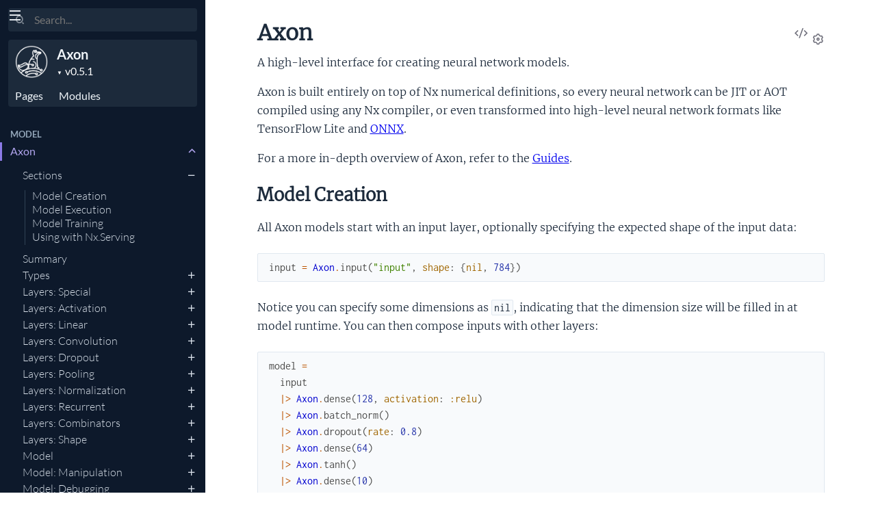

--- FILE ---
content_type: text/html
request_url: https://hexdocs.pm/axon/0.5.1/
body_size: 1
content:
<!DOCTYPE html>
<html>
  <head>
    <meta charset="utf-8">
    <title>Axon v0.5.1 — Documentation</title>
    <meta http-equiv="refresh" content="0; url=Axon.html">
    <meta name="generator" content="ExDoc v0.29.3">
  <script async defer data-domain="hexdocs.pm" src="https://stats.hexdocs.pm/js/index.js"></script></head>
  <body></body>
</html>


--- FILE ---
content_type: text/html
request_url: https://hexdocs.pm/axon/0.5.1/Axon.html
body_size: 61221
content:
<!DOCTYPE html>
<html lang="en">
  <head>
    <meta charset="utf-8">
    <meta http-equiv="x-ua-compatible" content="ie=edge">
    <meta name="viewport" content="width=device-width, initial-scale=1.0">
    <meta name="generator" content="ExDoc v0.29.3">
    <meta name="project" content="Axon v0.5.1">

    <title>Axon — Axon v0.5.1</title>
    <link rel="stylesheet" href="dist/html-elixir-MB5C7R66.css" />


    <script src="dist/handlebars.runtime-NWIB6V2M.js"></script>
    <script src="dist/handlebars.templates-XRYTXUVD.js"></script>
    <script src="dist/sidebar_items-C7C9D24C.js"></script>

      <script src="docs_config.js"></script>

    <script async src="dist/html-EHGDP2LQ.js"></script>


  <script async defer data-domain="hexdocs.pm" src="https://stats.hexdocs.pm/js/index.js"></script></head>
  <body data-type="modules" class="page-module">
    <script>

      try {
        var settings = JSON.parse(localStorage.getItem('ex_doc:settings') || '{}');

        if (settings.theme === 'dark' ||
           ((settings.theme === 'system' || settings.theme == null) &&
             window.matchMedia('(prefers-color-scheme: dark)').matches)
           ) {
          document.body.classList.add('dark')
        }
      } catch (error) { }
    </script>

<div class="main">

<button class="sidebar-button sidebar-toggle" aria-label="toggle sidebar">
  <i class="ri-menu-line ri-lg" title="Collapse/expand sidebar"></i>
</button>

<section class="sidebar">
  <form class="sidebar-search" action="search.html">
    <button type="submit" class="search-button" aria-label="Submit Search">
      <i class="ri-search-2-line" aria-hidden="true" title="Submit search"></i>
    </button>
    <button type="button" tabindex="-1" class="search-close-button" aria-label="Cancel Search">
      <i class="ri-close-line ri-lg" aria-hidden="true" title="Cancel search"></i>
    </button>
    <label class="search-label">
      <p class="sr-only">Search</p>
      <input name="q" type="text" class="search-input" placeholder="Search..." aria-label="Input your search terms" autocomplete="off" autocorrect="off" autocapitalize="off" spellcheck="false" />
    </label>
  </form>

  <div class="autocomplete">
    <div class="autocomplete-results">
    </div>
  </div>

  <div class="sidebar-header">

      <a href="Axon.html">
        <img src="assets/logo.png" alt="Axon" class="sidebar-projectImage">
      </a>

    <div class="sidebar-projectDetails">
      <a href="Axon.html" class="sidebar-projectName" translate="no">
Axon
      </a>
      <strong class="sidebar-projectVersion" translate="no">
        v0.5.1
      </strong>
    </div>
    <ul class="sidebar-listNav">
      <li><a id="extras-list-link" href="#full-list">Pages</a></li>

        <li><a id="modules-list-link" href="#full-list">Modules</a></li>


    </ul>
  </div>

  <div class="gradient"></div>
  <ul id="full-list"></ul>
</section>

<section class="content">
  <output role="status" id="toast"></output>
  <div class="content-outer">
    <div id="content" class="content-inner">

<h1>
<button class="icon-action display-settings">
  <i class="ri-settings-3-line"></i>
  <span class="sr-only">Settings</span>
</button>


    <a href="https://github.com/elixir-nx/axon/blob/v0.5.1/lib/axon.ex#L1" title="View Source" class="icon-action" rel="help">
      <i class="ri-code-s-slash-line" aria-hidden="true"></i>
      <span class="sr-only">View Source</span>
    </a>

  <span translate="no">Axon</span> 
  <small class="app-vsn" translate="no">(Axon v0.5.1)</small>

</h1>


  <section id="moduledoc">
<p>A high-level interface for creating neural network models.</p><p>Axon is built entirely on top of Nx numerical definitions,
so every neural network can be JIT or AOT compiled using
any Nx compiler, or even transformed into high-level neural
network formats like TensorFlow Lite and
<a href="https://github.com/elixir-nx/axon_onnx">ONNX</a>.</p><p>For a more in-depth overview of Axon, refer to the <a href="guides.html">Guides</a>.</p><h2 id="module-model-creation" class="section-heading">
  <a href="#module-model-creation" class="hover-link"><i class="ri-link-m" aria-hidden="true"></i>
  <p class="sr-only">model-creation</p>
  </a>
  Model Creation
</h2>
<p>All Axon models start with an input layer, optionally specifying
the expected shape of the input data:</p><pre><code class="makeup elixir" translate="no"><span class="n">input</span><span class="w"> </span><span class="o">=</span><span class="w"> </span><span class="nc">Axon</span><span class="o">.</span><span class="n">input</span><span class="p" data-group-id="8611900569-1">(</span><span class="s">&quot;input&quot;</span><span class="p">,</span><span class="w"> </span><span class="ss">shape</span><span class="p">:</span><span class="w"> </span><span class="p" data-group-id="8611900569-2">{</span><span class="no">nil</span><span class="p">,</span><span class="w"> </span><span class="mi">784</span><span class="p" data-group-id="8611900569-2">}</span><span class="p" data-group-id="8611900569-1">)</span></code></pre><p>Notice you can specify some dimensions as <code class="inline">nil</code>, indicating
that the dimension size will be filled in at model runtime.
You can then compose inputs with other layers:</p><pre><code class="makeup elixir" translate="no"><span class="n">model</span><span class="w"> </span><span class="o">=</span><span class="w">
  </span><span class="n">input</span><span class="w">
  </span><span class="o">|&gt;</span><span class="w"> </span><span class="nc">Axon</span><span class="o">.</span><span class="n">dense</span><span class="p" data-group-id="6150285361-1">(</span><span class="mi">128</span><span class="p">,</span><span class="w"> </span><span class="ss">activation</span><span class="p">:</span><span class="w"> </span><span class="ss">:relu</span><span class="p" data-group-id="6150285361-1">)</span><span class="w">
  </span><span class="o">|&gt;</span><span class="w"> </span><span class="nc">Axon</span><span class="o">.</span><span class="n">batch_norm</span><span class="p" data-group-id="6150285361-2">(</span><span class="p" data-group-id="6150285361-2">)</span><span class="w">
  </span><span class="o">|&gt;</span><span class="w"> </span><span class="nc">Axon</span><span class="o">.</span><span class="n">dropout</span><span class="p" data-group-id="6150285361-3">(</span><span class="ss">rate</span><span class="p">:</span><span class="w"> </span><span class="mf">0.8</span><span class="p" data-group-id="6150285361-3">)</span><span class="w">
  </span><span class="o">|&gt;</span><span class="w"> </span><span class="nc">Axon</span><span class="o">.</span><span class="n">dense</span><span class="p" data-group-id="6150285361-4">(</span><span class="mi">64</span><span class="p" data-group-id="6150285361-4">)</span><span class="w">
  </span><span class="o">|&gt;</span><span class="w"> </span><span class="nc">Axon</span><span class="o">.</span><span class="n">tanh</span><span class="p" data-group-id="6150285361-5">(</span><span class="p" data-group-id="6150285361-5">)</span><span class="w">
  </span><span class="o">|&gt;</span><span class="w"> </span><span class="nc">Axon</span><span class="o">.</span><span class="n">dense</span><span class="p" data-group-id="6150285361-6">(</span><span class="mi">10</span><span class="p" data-group-id="6150285361-6">)</span><span class="w">
  </span><span class="o">|&gt;</span><span class="w"> </span><span class="nc">Axon</span><span class="o">.</span><span class="n">activation</span><span class="p" data-group-id="6150285361-7">(</span><span class="ss">:softmax</span><span class="p" data-group-id="6150285361-7">)</span></code></pre><p>You can inspect the model for a nice summary:</p><pre><code class="makeup elixir" translate="no"><span class="nc">IO</span><span class="o">.</span><span class="n">inspect</span><span class="p" data-group-id="5134825026-1">(</span><span class="n">model</span><span class="p" data-group-id="5134825026-1">)</span><span class="w">

</span><span class="p" data-group-id="5134825026-2">#</span><span class="nc" data-group-id="5134825026-2">Axon</span><span class="p" data-group-id="5134825026-2">&lt;</span><span class="w">
  </span><span class="ss">inputs</span><span class="p">:</span><span class="w"> </span><span class="p" data-group-id="5134825026-3">%{</span><span class="s">&quot;input&quot;</span><span class="w"> </span><span class="p">=&gt;</span><span class="w"> </span><span class="p" data-group-id="5134825026-4">{</span><span class="no">nil</span><span class="p">,</span><span class="w"> </span><span class="mi">784</span><span class="p" data-group-id="5134825026-4">}</span><span class="p" data-group-id="5134825026-3">}</span><span class="w">
  </span><span class="ss">outputs</span><span class="p">:</span><span class="w"> </span><span class="s">&quot;softmax_0&quot;</span><span class="w">
  </span><span class="ss">nodes</span><span class="p">:</span><span class="w"> </span><span class="mi">9</span><span class="w">
</span><span class="p" data-group-id="5134825026-2">&gt;</span></code></pre><p>Or use the <a href="Axon.Display.html"><code class="inline">Axon.Display</code></a> module to see more in-depth summaries:</p><pre><code class="makeup elixir" translate="no"><span class="nc">Axon.Display</span><span class="o">.</span><span class="n">as_table</span><span class="p" data-group-id="3246593602-1">(</span><span class="n">model</span><span class="p">,</span><span class="w"> </span><span class="nc">Nx</span><span class="o">.</span><span class="n">template</span><span class="p" data-group-id="3246593602-2">(</span><span class="p" data-group-id="3246593602-3">{</span><span class="mi">1</span><span class="p">,</span><span class="w"> </span><span class="mi">784</span><span class="p" data-group-id="3246593602-3">}</span><span class="p">,</span><span class="w"> </span><span class="ss">:f32</span><span class="p" data-group-id="3246593602-2">)</span><span class="p" data-group-id="3246593602-1">)</span><span class="w"> </span><span class="o">|&gt;</span><span class="w"> </span><span class="nc">IO</span><span class="o">.</span><span class="n">puts</span><span class="w">

</span><span class="o">+</span><span class="o">--</span><span class="o">--</span><span class="o">--</span><span class="o">--</span><span class="o">--</span><span class="o">--</span><span class="o">--</span><span class="o">--</span><span class="o">--</span><span class="o">--</span><span class="o">--</span><span class="o">--</span><span class="o">--</span><span class="o">--</span><span class="o">--</span><span class="o">--</span><span class="o">--</span><span class="o">--</span><span class="o">--</span><span class="o">--</span><span class="o">--</span><span class="o">--</span><span class="o">--</span><span class="o">--</span><span class="o">--</span><span class="o">--</span><span class="o">--</span><span class="o">--</span><span class="o">--</span><span class="o">--</span><span class="o">--</span><span class="o">--</span><span class="o">--</span><span class="o">--</span><span class="o">--</span><span class="o">--</span><span class="o">--</span><span class="o">--</span><span class="o">--</span><span class="o">--</span><span class="o">--</span><span class="o">--</span><span class="o">--</span><span class="o">--</span><span class="o">--</span><span class="o">--</span><span class="o">--</span><span class="o">--</span><span class="o">--</span><span class="o">--</span><span class="o">--</span><span class="o">--</span><span class="o">--</span><span class="o">--</span><span class="o">--</span><span class="o">--</span><span class="o">+</span><span class="w">
</span><span class="o">|</span><span class="w">                                                     </span><span class="nc">Model</span><span class="w">                                                      </span><span class="o">|</span><span class="w">
</span><span class="o">+</span><span class="o">===</span><span class="o">===</span><span class="o">===</span><span class="o">===</span><span class="o">===</span><span class="o">===</span><span class="o">===</span><span class="o">===</span><span class="o">===</span><span class="o">===</span><span class="o">===</span><span class="o">===</span><span class="o">===</span><span class="o">+</span><span class="o">===</span><span class="o">===</span><span class="o">===</span><span class="o">===</span><span class="o">=</span><span class="o">+</span><span class="o">===</span><span class="o">===</span><span class="o">===</span><span class="o">===</span><span class="o">==</span><span class="o">+</span><span class="o">===</span><span class="o">===</span><span class="o">===</span><span class="o">===</span><span class="o">===</span><span class="o">===</span><span class="o">=</span><span class="o">+</span><span class="o">===</span><span class="o">===</span><span class="o">===</span><span class="o">===</span><span class="o">===</span><span class="o">===</span><span class="o">===</span><span class="o">==</span><span class="o">+</span><span class="w">
</span><span class="o">|</span><span class="w"> </span><span class="nc">Layer</span><span class="w">                                 </span><span class="o">|</span><span class="w"> </span><span class="nc">Input</span><span class="w"> </span><span class="nc">Shape</span><span class="w"> </span><span class="o">|</span><span class="w"> </span><span class="nc">Output</span><span class="w"> </span><span class="nc">Shape</span><span class="w"> </span><span class="o">|</span><span class="w"> </span><span class="nc">Options</span><span class="w">           </span><span class="o">|</span><span class="w"> </span><span class="nc">Parameters</span><span class="w">            </span><span class="o">|</span><span class="w">
</span><span class="o">+</span><span class="o">===</span><span class="o">===</span><span class="o">===</span><span class="o">===</span><span class="o">===</span><span class="o">===</span><span class="o">===</span><span class="o">===</span><span class="o">===</span><span class="o">===</span><span class="o">===</span><span class="o">===</span><span class="o">===</span><span class="o">+</span><span class="o">===</span><span class="o">===</span><span class="o">===</span><span class="o">===</span><span class="o">=</span><span class="o">+</span><span class="o">===</span><span class="o">===</span><span class="o">===</span><span class="o">===</span><span class="o">==</span><span class="o">+</span><span class="o">===</span><span class="o">===</span><span class="o">===</span><span class="o">===</span><span class="o">===</span><span class="o">===</span><span class="o">=</span><span class="o">+</span><span class="o">===</span><span class="o">===</span><span class="o">===</span><span class="o">===</span><span class="o">===</span><span class="o">===</span><span class="o">===</span><span class="o">==</span><span class="o">+</span><span class="w">
</span><span class="o">|</span><span class="w"> </span><span class="n">input</span><span class="w"> </span><span class="p" data-group-id="3246593602-4">(</span><span class="w"> </span><span class="n">input</span><span class="w"> </span><span class="p" data-group-id="3246593602-4">)</span><span class="w">                       </span><span class="o">|</span><span class="w"> </span><span class="p" data-group-id="3246593602-5">[</span><span class="p" data-group-id="3246593602-5">]</span><span class="w">          </span><span class="o">|</span><span class="w"> </span><span class="p" data-group-id="3246593602-6">{</span><span class="mi">1</span><span class="p">,</span><span class="w"> </span><span class="mi">784</span><span class="p" data-group-id="3246593602-6">}</span><span class="w">     </span><span class="o">|</span><span class="w"> </span><span class="ss">shape</span><span class="p">:</span><span class="w"> </span><span class="p" data-group-id="3246593602-7">{</span><span class="no">nil</span><span class="p">,</span><span class="w"> </span><span class="mi">784</span><span class="p" data-group-id="3246593602-7">}</span><span class="w"> </span><span class="o">|</span><span class="w">                       </span><span class="o">|</span><span class="w">
</span><span class="o">|</span><span class="w">                                       </span><span class="o">|</span><span class="w">             </span><span class="o">|</span><span class="w">              </span><span class="o">|</span><span class="w"> </span><span class="ss">optional</span><span class="p">:</span><span class="w"> </span><span class="no">false</span><span class="w">   </span><span class="o">|</span><span class="w">                       </span><span class="o">|</span><span class="w">
</span><span class="o">+</span><span class="o">--</span><span class="o">--</span><span class="o">--</span><span class="o">--</span><span class="o">--</span><span class="o">--</span><span class="o">--</span><span class="o">--</span><span class="o">--</span><span class="o">--</span><span class="o">--</span><span class="o">--</span><span class="o">--</span><span class="o">--</span><span class="o">--</span><span class="o">--</span><span class="o">--</span><span class="o">--</span><span class="o">--</span><span class="o">-</span><span class="o">+</span><span class="o">--</span><span class="o">--</span><span class="o">--</span><span class="o">--</span><span class="o">--</span><span class="o">--</span><span class="o">-</span><span class="o">+</span><span class="o">--</span><span class="o">--</span><span class="o">--</span><span class="o">--</span><span class="o">--</span><span class="o">--</span><span class="o">--</span><span class="o">+</span><span class="o">--</span><span class="o">--</span><span class="o">--</span><span class="o">--</span><span class="o">--</span><span class="o">--</span><span class="o">--</span><span class="o">--</span><span class="o">--</span><span class="o">-</span><span class="o">+</span><span class="o">--</span><span class="o">--</span><span class="o">--</span><span class="o">--</span><span class="o">--</span><span class="o">--</span><span class="o">--</span><span class="o">--</span><span class="o">--</span><span class="o">--</span><span class="o">--</span><span class="o">-</span><span class="o">+</span><span class="w">
</span><span class="o">|</span><span class="w"> </span><span class="n">dense_0</span><span class="w"> </span><span class="p" data-group-id="3246593602-8">(</span><span class="w"> </span><span class="n">dense</span><span class="p" data-group-id="3246593602-9">[</span><span class="s">&quot;input&quot;</span><span class="p" data-group-id="3246593602-9">]</span><span class="w"> </span><span class="p" data-group-id="3246593602-8">)</span><span class="w">            </span><span class="o">|</span><span class="w"> </span><span class="p" data-group-id="3246593602-10">[</span><span class="p" data-group-id="3246593602-11">{</span><span class="mi">1</span><span class="p">,</span><span class="w"> </span><span class="mi">784</span><span class="p" data-group-id="3246593602-11">}</span><span class="p" data-group-id="3246593602-10">]</span><span class="w">  </span><span class="o">|</span><span class="w"> </span><span class="p" data-group-id="3246593602-12">{</span><span class="mi">1</span><span class="p">,</span><span class="w"> </span><span class="mi">128</span><span class="p" data-group-id="3246593602-12">}</span><span class="w">     </span><span class="o">|</span><span class="w">                   </span><span class="o">|</span><span class="w"> </span><span class="ss">kernel</span><span class="p">:</span><span class="w"> </span><span class="n">f32</span><span class="p" data-group-id="3246593602-13">[</span><span class="mi">784</span><span class="p" data-group-id="3246593602-13">]</span><span class="p" data-group-id="3246593602-14">[</span><span class="mi">128</span><span class="p" data-group-id="3246593602-14">]</span><span class="w"> </span><span class="o">|</span><span class="w">
</span><span class="o">|</span><span class="w">                                       </span><span class="o">|</span><span class="w">             </span><span class="o">|</span><span class="w">              </span><span class="o">|</span><span class="w">                   </span><span class="o">|</span><span class="w"> </span><span class="ss">bias</span><span class="p">:</span><span class="w"> </span><span class="n">f32</span><span class="p" data-group-id="3246593602-15">[</span><span class="mi">128</span><span class="p" data-group-id="3246593602-15">]</span><span class="w">        </span><span class="o">|</span><span class="w">
</span><span class="o">+</span><span class="o">--</span><span class="o">--</span><span class="o">--</span><span class="o">--</span><span class="o">--</span><span class="o">--</span><span class="o">--</span><span class="o">--</span><span class="o">--</span><span class="o">--</span><span class="o">--</span><span class="o">--</span><span class="o">--</span><span class="o">--</span><span class="o">--</span><span class="o">--</span><span class="o">--</span><span class="o">--</span><span class="o">--</span><span class="o">-</span><span class="o">+</span><span class="o">--</span><span class="o">--</span><span class="o">--</span><span class="o">--</span><span class="o">--</span><span class="o">--</span><span class="o">-</span><span class="o">+</span><span class="o">--</span><span class="o">--</span><span class="o">--</span><span class="o">--</span><span class="o">--</span><span class="o">--</span><span class="o">--</span><span class="o">+</span><span class="o">--</span><span class="o">--</span><span class="o">--</span><span class="o">--</span><span class="o">--</span><span class="o">--</span><span class="o">--</span><span class="o">--</span><span class="o">--</span><span class="o">-</span><span class="o">+</span><span class="o">--</span><span class="o">--</span><span class="o">--</span><span class="o">--</span><span class="o">--</span><span class="o">--</span><span class="o">--</span><span class="o">--</span><span class="o">--</span><span class="o">--</span><span class="o">--</span><span class="o">-</span><span class="o">+</span><span class="w">
</span><span class="o">|</span><span class="w"> </span><span class="n">relu_0</span><span class="w"> </span><span class="p" data-group-id="3246593602-16">(</span><span class="w"> </span><span class="n">relu</span><span class="p" data-group-id="3246593602-17">[</span><span class="s">&quot;dense_0&quot;</span><span class="p" data-group-id="3246593602-17">]</span><span class="w"> </span><span class="p" data-group-id="3246593602-16">)</span><span class="w">            </span><span class="o">|</span><span class="w"> </span><span class="p" data-group-id="3246593602-18">[</span><span class="p" data-group-id="3246593602-19">{</span><span class="mi">1</span><span class="p">,</span><span class="w"> </span><span class="mi">128</span><span class="p" data-group-id="3246593602-19">}</span><span class="p" data-group-id="3246593602-18">]</span><span class="w">  </span><span class="o">|</span><span class="w"> </span><span class="p" data-group-id="3246593602-20">{</span><span class="mi">1</span><span class="p">,</span><span class="w"> </span><span class="mi">128</span><span class="p" data-group-id="3246593602-20">}</span><span class="w">     </span><span class="o">|</span><span class="w">                   </span><span class="o">|</span><span class="w">                       </span><span class="o">|</span><span class="w">
</span><span class="o">+</span><span class="o">--</span><span class="o">--</span><span class="o">--</span><span class="o">--</span><span class="o">--</span><span class="o">--</span><span class="o">--</span><span class="o">--</span><span class="o">--</span><span class="o">--</span><span class="o">--</span><span class="o">--</span><span class="o">--</span><span class="o">--</span><span class="o">--</span><span class="o">--</span><span class="o">--</span><span class="o">--</span><span class="o">--</span><span class="o">-</span><span class="o">+</span><span class="o">--</span><span class="o">--</span><span class="o">--</span><span class="o">--</span><span class="o">--</span><span class="o">--</span><span class="o">-</span><span class="o">+</span><span class="o">--</span><span class="o">--</span><span class="o">--</span><span class="o">--</span><span class="o">--</span><span class="o">--</span><span class="o">--</span><span class="o">+</span><span class="o">--</span><span class="o">--</span><span class="o">--</span><span class="o">--</span><span class="o">--</span><span class="o">--</span><span class="o">--</span><span class="o">--</span><span class="o">--</span><span class="o">-</span><span class="o">+</span><span class="o">--</span><span class="o">--</span><span class="o">--</span><span class="o">--</span><span class="o">--</span><span class="o">--</span><span class="o">--</span><span class="o">--</span><span class="o">--</span><span class="o">--</span><span class="o">--</span><span class="o">-</span><span class="o">+</span><span class="w">
</span><span class="o">|</span><span class="w"> </span><span class="n">batch_norm_0</span><span class="w"> </span><span class="p" data-group-id="3246593602-21">(</span><span class="w"> </span><span class="n">batch_norm</span><span class="p" data-group-id="3246593602-22">[</span><span class="s">&quot;relu_0&quot;</span><span class="p" data-group-id="3246593602-22">]</span><span class="w"> </span><span class="p" data-group-id="3246593602-21">)</span><span class="w"> </span><span class="o">|</span><span class="w"> </span><span class="p" data-group-id="3246593602-23">[</span><span class="p" data-group-id="3246593602-24">{</span><span class="mi">1</span><span class="p">,</span><span class="w"> </span><span class="mi">128</span><span class="p" data-group-id="3246593602-24">}</span><span class="p" data-group-id="3246593602-23">]</span><span class="w">  </span><span class="o">|</span><span class="w"> </span><span class="p" data-group-id="3246593602-25">{</span><span class="mi">1</span><span class="p">,</span><span class="w"> </span><span class="mi">128</span><span class="p" data-group-id="3246593602-25">}</span><span class="w">     </span><span class="o">|</span><span class="w"> </span><span class="ss">epsilon</span><span class="p">:</span><span class="w"> </span><span class="mf">1.0e-5</span><span class="w">   </span><span class="o">|</span><span class="w"> </span><span class="ss">gamma</span><span class="p">:</span><span class="w"> </span><span class="n">f32</span><span class="p" data-group-id="3246593602-26">[</span><span class="mi">128</span><span class="p" data-group-id="3246593602-26">]</span><span class="w">       </span><span class="o">|</span><span class="w">
</span><span class="o">|</span><span class="w">                                       </span><span class="o">|</span><span class="w">             </span><span class="o">|</span><span class="w">              </span><span class="o">|</span><span class="w"> </span><span class="ss">channel_index</span><span class="p">:</span><span class="w"> </span><span class="mi">1</span><span class="w">  </span><span class="o">|</span><span class="w"> </span><span class="ss">beta</span><span class="p">:</span><span class="w"> </span><span class="n">f32</span><span class="p" data-group-id="3246593602-27">[</span><span class="mi">128</span><span class="p" data-group-id="3246593602-27">]</span><span class="w">        </span><span class="o">|</span><span class="w">
</span><span class="o">|</span><span class="w">                                       </span><span class="o">|</span><span class="w">             </span><span class="o">|</span><span class="w">              </span><span class="o">|</span><span class="w"> </span><span class="ss">momentum</span><span class="p">:</span><span class="w"> </span><span class="mf">0.1</span><span class="w">     </span><span class="o">|</span><span class="w"> </span><span class="ss">mean</span><span class="p">:</span><span class="w"> </span><span class="n">f32</span><span class="p" data-group-id="3246593602-28">[</span><span class="mi">128</span><span class="p" data-group-id="3246593602-28">]</span><span class="w">        </span><span class="o">|</span><span class="w">
</span><span class="o">|</span><span class="w">                                       </span><span class="o">|</span><span class="w">             </span><span class="o">|</span><span class="w">              </span><span class="o">|</span><span class="w">                   </span><span class="o">|</span><span class="w"> </span><span class="ss">var</span><span class="p">:</span><span class="w"> </span><span class="n">f32</span><span class="p" data-group-id="3246593602-29">[</span><span class="mi">128</span><span class="p" data-group-id="3246593602-29">]</span><span class="w">         </span><span class="o">|</span><span class="w">
</span><span class="o">+</span><span class="o">--</span><span class="o">--</span><span class="o">--</span><span class="o">--</span><span class="o">--</span><span class="o">--</span><span class="o">--</span><span class="o">--</span><span class="o">--</span><span class="o">--</span><span class="o">--</span><span class="o">--</span><span class="o">--</span><span class="o">--</span><span class="o">--</span><span class="o">--</span><span class="o">--</span><span class="o">--</span><span class="o">--</span><span class="o">-</span><span class="o">+</span><span class="o">--</span><span class="o">--</span><span class="o">--</span><span class="o">--</span><span class="o">--</span><span class="o">--</span><span class="o">-</span><span class="o">+</span><span class="o">--</span><span class="o">--</span><span class="o">--</span><span class="o">--</span><span class="o">--</span><span class="o">--</span><span class="o">--</span><span class="o">+</span><span class="o">--</span><span class="o">--</span><span class="o">--</span><span class="o">--</span><span class="o">--</span><span class="o">--</span><span class="o">--</span><span class="o">--</span><span class="o">--</span><span class="o">-</span><span class="o">+</span><span class="o">--</span><span class="o">--</span><span class="o">--</span><span class="o">--</span><span class="o">--</span><span class="o">--</span><span class="o">--</span><span class="o">--</span><span class="o">--</span><span class="o">--</span><span class="o">--</span><span class="o">-</span><span class="o">+</span><span class="w">
</span><span class="o">|</span><span class="w"> </span><span class="n">dropout_0</span><span class="w"> </span><span class="p" data-group-id="3246593602-30">(</span><span class="w"> </span><span class="n">dropout</span><span class="p" data-group-id="3246593602-31">[</span><span class="s">&quot;batch_norm_0&quot;</span><span class="p" data-group-id="3246593602-31">]</span><span class="w"> </span><span class="p" data-group-id="3246593602-30">)</span><span class="w"> </span><span class="o">|</span><span class="w"> </span><span class="p" data-group-id="3246593602-32">[</span><span class="p" data-group-id="3246593602-33">{</span><span class="mi">1</span><span class="p">,</span><span class="w"> </span><span class="mi">128</span><span class="p" data-group-id="3246593602-33">}</span><span class="p" data-group-id="3246593602-32">]</span><span class="w">  </span><span class="o">|</span><span class="w"> </span><span class="p" data-group-id="3246593602-34">{</span><span class="mi">1</span><span class="p">,</span><span class="w"> </span><span class="mi">128</span><span class="p" data-group-id="3246593602-34">}</span><span class="w">     </span><span class="o">|</span><span class="w"> </span><span class="ss">rate</span><span class="p">:</span><span class="w"> </span><span class="mf">0.8</span><span class="w">         </span><span class="o">|</span><span class="w">                       </span><span class="o">|</span><span class="w">
</span><span class="o">+</span><span class="o">--</span><span class="o">--</span><span class="o">--</span><span class="o">--</span><span class="o">--</span><span class="o">--</span><span class="o">--</span><span class="o">--</span><span class="o">--</span><span class="o">--</span><span class="o">--</span><span class="o">--</span><span class="o">--</span><span class="o">--</span><span class="o">--</span><span class="o">--</span><span class="o">--</span><span class="o">--</span><span class="o">--</span><span class="o">-</span><span class="o">+</span><span class="o">--</span><span class="o">--</span><span class="o">--</span><span class="o">--</span><span class="o">--</span><span class="o">--</span><span class="o">-</span><span class="o">+</span><span class="o">--</span><span class="o">--</span><span class="o">--</span><span class="o">--</span><span class="o">--</span><span class="o">--</span><span class="o">--</span><span class="o">+</span><span class="o">--</span><span class="o">--</span><span class="o">--</span><span class="o">--</span><span class="o">--</span><span class="o">--</span><span class="o">--</span><span class="o">--</span><span class="o">--</span><span class="o">-</span><span class="o">+</span><span class="o">--</span><span class="o">--</span><span class="o">--</span><span class="o">--</span><span class="o">--</span><span class="o">--</span><span class="o">--</span><span class="o">--</span><span class="o">--</span><span class="o">--</span><span class="o">--</span><span class="o">-</span><span class="o">+</span><span class="w">
</span><span class="o">|</span><span class="w"> </span><span class="n">dense_1</span><span class="w"> </span><span class="p" data-group-id="3246593602-35">(</span><span class="w"> </span><span class="n">dense</span><span class="p" data-group-id="3246593602-36">[</span><span class="s">&quot;dropout_0&quot;</span><span class="p" data-group-id="3246593602-36">]</span><span class="w"> </span><span class="p" data-group-id="3246593602-35">)</span><span class="w">        </span><span class="o">|</span><span class="w"> </span><span class="p" data-group-id="3246593602-37">[</span><span class="p" data-group-id="3246593602-38">{</span><span class="mi">1</span><span class="p">,</span><span class="w"> </span><span class="mi">128</span><span class="p" data-group-id="3246593602-38">}</span><span class="p" data-group-id="3246593602-37">]</span><span class="w">  </span><span class="o">|</span><span class="w"> </span><span class="p" data-group-id="3246593602-39">{</span><span class="mi">1</span><span class="p">,</span><span class="w"> </span><span class="mi">64</span><span class="p" data-group-id="3246593602-39">}</span><span class="w">      </span><span class="o">|</span><span class="w">                   </span><span class="o">|</span><span class="w"> </span><span class="ss">kernel</span><span class="p">:</span><span class="w"> </span><span class="n">f32</span><span class="p" data-group-id="3246593602-40">[</span><span class="mi">128</span><span class="p" data-group-id="3246593602-40">]</span><span class="p" data-group-id="3246593602-41">[</span><span class="mi">64</span><span class="p" data-group-id="3246593602-41">]</span><span class="w">  </span><span class="o">|</span><span class="w">
</span><span class="o">|</span><span class="w">                                       </span><span class="o">|</span><span class="w">             </span><span class="o">|</span><span class="w">              </span><span class="o">|</span><span class="w">                   </span><span class="o">|</span><span class="w"> </span><span class="ss">bias</span><span class="p">:</span><span class="w"> </span><span class="n">f32</span><span class="p" data-group-id="3246593602-42">[</span><span class="mi">64</span><span class="p" data-group-id="3246593602-42">]</span><span class="w">         </span><span class="o">|</span><span class="w">
</span><span class="o">+</span><span class="o">--</span><span class="o">--</span><span class="o">--</span><span class="o">--</span><span class="o">--</span><span class="o">--</span><span class="o">--</span><span class="o">--</span><span class="o">--</span><span class="o">--</span><span class="o">--</span><span class="o">--</span><span class="o">--</span><span class="o">--</span><span class="o">--</span><span class="o">--</span><span class="o">--</span><span class="o">--</span><span class="o">--</span><span class="o">-</span><span class="o">+</span><span class="o">--</span><span class="o">--</span><span class="o">--</span><span class="o">--</span><span class="o">--</span><span class="o">--</span><span class="o">-</span><span class="o">+</span><span class="o">--</span><span class="o">--</span><span class="o">--</span><span class="o">--</span><span class="o">--</span><span class="o">--</span><span class="o">--</span><span class="o">+</span><span class="o">--</span><span class="o">--</span><span class="o">--</span><span class="o">--</span><span class="o">--</span><span class="o">--</span><span class="o">--</span><span class="o">--</span><span class="o">--</span><span class="o">-</span><span class="o">+</span><span class="o">--</span><span class="o">--</span><span class="o">--</span><span class="o">--</span><span class="o">--</span><span class="o">--</span><span class="o">--</span><span class="o">--</span><span class="o">--</span><span class="o">--</span><span class="o">--</span><span class="o">-</span><span class="o">+</span><span class="w">
</span><span class="o">|</span><span class="w"> </span><span class="n">tanh_0</span><span class="w"> </span><span class="p" data-group-id="3246593602-43">(</span><span class="w"> </span><span class="n">tanh</span><span class="p" data-group-id="3246593602-44">[</span><span class="s">&quot;dense_1&quot;</span><span class="p" data-group-id="3246593602-44">]</span><span class="w"> </span><span class="p" data-group-id="3246593602-43">)</span><span class="w">            </span><span class="o">|</span><span class="w"> </span><span class="p" data-group-id="3246593602-45">[</span><span class="p" data-group-id="3246593602-46">{</span><span class="mi">1</span><span class="p">,</span><span class="w"> </span><span class="mi">64</span><span class="p" data-group-id="3246593602-46">}</span><span class="p" data-group-id="3246593602-45">]</span><span class="w">   </span><span class="o">|</span><span class="w"> </span><span class="p" data-group-id="3246593602-47">{</span><span class="mi">1</span><span class="p">,</span><span class="w"> </span><span class="mi">64</span><span class="p" data-group-id="3246593602-47">}</span><span class="w">      </span><span class="o">|</span><span class="w">                   </span><span class="o">|</span><span class="w">                       </span><span class="o">|</span><span class="w">
</span><span class="o">+</span><span class="o">--</span><span class="o">--</span><span class="o">--</span><span class="o">--</span><span class="o">--</span><span class="o">--</span><span class="o">--</span><span class="o">--</span><span class="o">--</span><span class="o">--</span><span class="o">--</span><span class="o">--</span><span class="o">--</span><span class="o">--</span><span class="o">--</span><span class="o">--</span><span class="o">--</span><span class="o">--</span><span class="o">--</span><span class="o">-</span><span class="o">+</span><span class="o">--</span><span class="o">--</span><span class="o">--</span><span class="o">--</span><span class="o">--</span><span class="o">--</span><span class="o">-</span><span class="o">+</span><span class="o">--</span><span class="o">--</span><span class="o">--</span><span class="o">--</span><span class="o">--</span><span class="o">--</span><span class="o">--</span><span class="o">+</span><span class="o">--</span><span class="o">--</span><span class="o">--</span><span class="o">--</span><span class="o">--</span><span class="o">--</span><span class="o">--</span><span class="o">--</span><span class="o">--</span><span class="o">-</span><span class="o">+</span><span class="o">--</span><span class="o">--</span><span class="o">--</span><span class="o">--</span><span class="o">--</span><span class="o">--</span><span class="o">--</span><span class="o">--</span><span class="o">--</span><span class="o">--</span><span class="o">--</span><span class="o">-</span><span class="o">+</span><span class="w">
</span><span class="o">|</span><span class="w"> </span><span class="n">dense_2</span><span class="w"> </span><span class="p" data-group-id="3246593602-48">(</span><span class="w"> </span><span class="n">dense</span><span class="p" data-group-id="3246593602-49">[</span><span class="s">&quot;tanh_0&quot;</span><span class="p" data-group-id="3246593602-49">]</span><span class="w"> </span><span class="p" data-group-id="3246593602-48">)</span><span class="w">           </span><span class="o">|</span><span class="w"> </span><span class="p" data-group-id="3246593602-50">[</span><span class="p" data-group-id="3246593602-51">{</span><span class="mi">1</span><span class="p">,</span><span class="w"> </span><span class="mi">64</span><span class="p" data-group-id="3246593602-51">}</span><span class="p" data-group-id="3246593602-50">]</span><span class="w">   </span><span class="o">|</span><span class="w"> </span><span class="p" data-group-id="3246593602-52">{</span><span class="mi">1</span><span class="p">,</span><span class="w"> </span><span class="mi">10</span><span class="p" data-group-id="3246593602-52">}</span><span class="w">      </span><span class="o">|</span><span class="w">                   </span><span class="o">|</span><span class="w"> </span><span class="ss">kernel</span><span class="p">:</span><span class="w"> </span><span class="n">f32</span><span class="p" data-group-id="3246593602-53">[</span><span class="mi">64</span><span class="p" data-group-id="3246593602-53">]</span><span class="p" data-group-id="3246593602-54">[</span><span class="mi">10</span><span class="p" data-group-id="3246593602-54">]</span><span class="w">   </span><span class="o">|</span><span class="w">
</span><span class="o">|</span><span class="w">                                       </span><span class="o">|</span><span class="w">             </span><span class="o">|</span><span class="w">              </span><span class="o">|</span><span class="w">                   </span><span class="o">|</span><span class="w"> </span><span class="ss">bias</span><span class="p">:</span><span class="w"> </span><span class="n">f32</span><span class="p" data-group-id="3246593602-55">[</span><span class="mi">10</span><span class="p" data-group-id="3246593602-55">]</span><span class="w">         </span><span class="o">|</span><span class="w">
</span><span class="o">+</span><span class="o">--</span><span class="o">--</span><span class="o">--</span><span class="o">--</span><span class="o">--</span><span class="o">--</span><span class="o">--</span><span class="o">--</span><span class="o">--</span><span class="o">--</span><span class="o">--</span><span class="o">--</span><span class="o">--</span><span class="o">--</span><span class="o">--</span><span class="o">--</span><span class="o">--</span><span class="o">--</span><span class="o">--</span><span class="o">-</span><span class="o">+</span><span class="o">--</span><span class="o">--</span><span class="o">--</span><span class="o">--</span><span class="o">--</span><span class="o">--</span><span class="o">-</span><span class="o">+</span><span class="o">--</span><span class="o">--</span><span class="o">--</span><span class="o">--</span><span class="o">--</span><span class="o">--</span><span class="o">--</span><span class="o">+</span><span class="o">--</span><span class="o">--</span><span class="o">--</span><span class="o">--</span><span class="o">--</span><span class="o">--</span><span class="o">--</span><span class="o">--</span><span class="o">--</span><span class="o">-</span><span class="o">+</span><span class="o">--</span><span class="o">--</span><span class="o">--</span><span class="o">--</span><span class="o">--</span><span class="o">--</span><span class="o">--</span><span class="o">--</span><span class="o">--</span><span class="o">--</span><span class="o">--</span><span class="o">-</span><span class="o">+</span><span class="w">
</span><span class="o">|</span><span class="w"> </span><span class="n">softmax_0</span><span class="w"> </span><span class="p" data-group-id="3246593602-56">(</span><span class="w"> </span><span class="n">softmax</span><span class="p" data-group-id="3246593602-57">[</span><span class="s">&quot;dense_2&quot;</span><span class="p" data-group-id="3246593602-57">]</span><span class="w"> </span><span class="p" data-group-id="3246593602-56">)</span><span class="w">      </span><span class="o">|</span><span class="w"> </span><span class="p" data-group-id="3246593602-58">[</span><span class="p" data-group-id="3246593602-59">{</span><span class="mi">1</span><span class="p">,</span><span class="w"> </span><span class="mi">10</span><span class="p" data-group-id="3246593602-59">}</span><span class="p" data-group-id="3246593602-58">]</span><span class="w">   </span><span class="o">|</span><span class="w"> </span><span class="p" data-group-id="3246593602-60">{</span><span class="mi">1</span><span class="p">,</span><span class="w"> </span><span class="mi">10</span><span class="p" data-group-id="3246593602-60">}</span><span class="w">      </span><span class="o">|</span><span class="w">                   </span><span class="o">|</span><span class="w">                       </span><span class="o">|</span><span class="w">
</span><span class="o">+</span><span class="o">--</span><span class="o">--</span><span class="o">--</span><span class="o">--</span><span class="o">--</span><span class="o">--</span><span class="o">--</span><span class="o">--</span><span class="o">--</span><span class="o">--</span><span class="o">--</span><span class="o">--</span><span class="o">--</span><span class="o">--</span><span class="o">--</span><span class="o">--</span><span class="o">--</span><span class="o">--</span><span class="o">--</span><span class="o">-</span><span class="o">+</span><span class="o">--</span><span class="o">--</span><span class="o">--</span><span class="o">--</span><span class="o">--</span><span class="o">--</span><span class="o">-</span><span class="o">+</span><span class="o">--</span><span class="o">--</span><span class="o">--</span><span class="o">--</span><span class="o">--</span><span class="o">--</span><span class="o">--</span><span class="o">+</span><span class="o">--</span><span class="o">--</span><span class="o">--</span><span class="o">--</span><span class="o">--</span><span class="o">--</span><span class="o">--</span><span class="o">--</span><span class="o">--</span><span class="o">-</span><span class="o">+</span><span class="o">--</span><span class="o">--</span><span class="o">--</span><span class="o">--</span><span class="o">--</span><span class="o">--</span><span class="o">--</span><span class="o">--</span><span class="o">--</span><span class="o">--</span><span class="o">--</span><span class="o">-</span><span class="o">+</span></code></pre><h3 id="module-multiple-inputs" class="section-heading">
  <a href="#module-multiple-inputs" class="hover-link"><i class="ri-link-m" aria-hidden="true"></i>
  <p class="sr-only">multiple-inputs</p>
  </a>
  Multiple Inputs
</h3>
<p>Creating a model with multiple inputs is as easy as declaring an
additional input in your Axon graph. Every input layer present in
the final Axon graph will be required to be passed as input at the
time of model execution.</p><pre><code class="makeup elixir" translate="no"><span class="n">inp1</span><span class="w"> </span><span class="o">=</span><span class="w"> </span><span class="nc">Axon</span><span class="o">.</span><span class="n">input</span><span class="p" data-group-id="8970895196-1">(</span><span class="s">&quot;input_0&quot;</span><span class="p">,</span><span class="w"> </span><span class="ss">shape</span><span class="p">:</span><span class="w"> </span><span class="p" data-group-id="8970895196-2">{</span><span class="no">nil</span><span class="p">,</span><span class="w"> </span><span class="mi">1</span><span class="p" data-group-id="8970895196-2">}</span><span class="p" data-group-id="8970895196-1">)</span><span class="w">
</span><span class="n">inp2</span><span class="w"> </span><span class="o">=</span><span class="w"> </span><span class="nc">Axon</span><span class="o">.</span><span class="n">input</span><span class="p" data-group-id="8970895196-3">(</span><span class="s">&quot;input_1&quot;</span><span class="p">,</span><span class="w"> </span><span class="ss">shape</span><span class="p">:</span><span class="w"> </span><span class="p" data-group-id="8970895196-4">{</span><span class="no">nil</span><span class="p">,</span><span class="w"> </span><span class="mi">1</span><span class="p" data-group-id="8970895196-4">}</span><span class="p" data-group-id="8970895196-3">)</span><span class="w">

</span><span class="c1"># Both inputs will be used</span><span class="w">
</span><span class="n">model1</span><span class="w"> </span><span class="o">=</span><span class="w"> </span><span class="nc">Axon</span><span class="o">.</span><span class="n">add</span><span class="p" data-group-id="8970895196-5">(</span><span class="n">inp1</span><span class="p">,</span><span class="w"> </span><span class="n">inp2</span><span class="p" data-group-id="8970895196-5">)</span><span class="w">

</span><span class="c1"># Only inp2 will be used</span><span class="w">
</span><span class="n">model2</span><span class="w"> </span><span class="o">=</span><span class="w"> </span><span class="nc">Axon</span><span class="o">.</span><span class="n">add</span><span class="p" data-group-id="8970895196-6">(</span><span class="n">inp2</span><span class="p">,</span><span class="w"> </span><span class="n">inp2</span><span class="p" data-group-id="8970895196-6">)</span></code></pre><p>Axon graphs are immutable, which means composing and manipulating
an Axon graph creates an entirely new graph. Additionally, layer
names are lazily generated at model execution time. To avoid
non-deterministic input orderings and names, Axon requires each
input to have a unique binary identifier. You can then reference
inputs by name when passing to models at execution time:</p><pre><code class="makeup elixir" translate="no"><span class="n">inp1</span><span class="w"> </span><span class="o">=</span><span class="w"> </span><span class="nc">Axon</span><span class="o">.</span><span class="n">input</span><span class="p" data-group-id="6523595940-1">(</span><span class="s">&quot;input_0&quot;</span><span class="p">,</span><span class="w"> </span><span class="ss">shape</span><span class="p">:</span><span class="w"> </span><span class="p" data-group-id="6523595940-2">{</span><span class="no">nil</span><span class="p">,</span><span class="w"> </span><span class="mi">1</span><span class="p" data-group-id="6523595940-2">}</span><span class="p" data-group-id="6523595940-1">)</span><span class="w">
</span><span class="n">inp2</span><span class="w"> </span><span class="o">=</span><span class="w"> </span><span class="nc">Axon</span><span class="o">.</span><span class="n">input</span><span class="p" data-group-id="6523595940-3">(</span><span class="s">&quot;input_1&quot;</span><span class="p">,</span><span class="w"> </span><span class="ss">shape</span><span class="p">:</span><span class="w"> </span><span class="p" data-group-id="6523595940-4">{</span><span class="no">nil</span><span class="p">,</span><span class="w"> </span><span class="mi">1</span><span class="p" data-group-id="6523595940-4">}</span><span class="p" data-group-id="6523595940-3">)</span><span class="w">

</span><span class="n">model1</span><span class="w"> </span><span class="o">=</span><span class="w"> </span><span class="nc">Axon</span><span class="o">.</span><span class="n">add</span><span class="p" data-group-id="6523595940-5">(</span><span class="n">inp1</span><span class="p">,</span><span class="w"> </span><span class="n">inp2</span><span class="p" data-group-id="6523595940-5">)</span><span class="w">

</span><span class="p" data-group-id="6523595940-6">{</span><span class="n">init_fn</span><span class="p">,</span><span class="w"> </span><span class="n">predict_fn</span><span class="p" data-group-id="6523595940-6">}</span><span class="w"> </span><span class="o">=</span><span class="w"> </span><span class="nc">Axon</span><span class="o">.</span><span class="n">build</span><span class="p" data-group-id="6523595940-7">(</span><span class="n">model1</span><span class="p" data-group-id="6523595940-7">)</span><span class="w">

</span><span class="n">params1</span><span class="w"> </span><span class="o">=</span><span class="w"> </span><span class="n">init_fn</span><span class="o">.</span><span class="p" data-group-id="6523595940-8">(</span><span class="nc">Nx</span><span class="o">.</span><span class="n">template</span><span class="p" data-group-id="6523595940-9">(</span><span class="p" data-group-id="6523595940-10">{</span><span class="mi">1</span><span class="p">,</span><span class="w"> </span><span class="mi">1</span><span class="p" data-group-id="6523595940-10">}</span><span class="p">,</span><span class="w"> </span><span class="p" data-group-id="6523595940-11">{</span><span class="ss">:f</span><span class="p">,</span><span class="w"> </span><span class="mi">32</span><span class="p" data-group-id="6523595940-11">}</span><span class="p" data-group-id="6523595940-9">)</span><span class="p">,</span><span class="w"> </span><span class="p" data-group-id="6523595940-12">%{</span><span class="p" data-group-id="6523595940-12">}</span><span class="p" data-group-id="6523595940-8">)</span><span class="w">
</span><span class="c1"># Inputs are referenced by name</span><span class="w">
</span><span class="n">predict_fn</span><span class="o">.</span><span class="p" data-group-id="6523595940-13">(</span><span class="n">params1</span><span class="p">,</span><span class="w"> </span><span class="p" data-group-id="6523595940-14">%{</span><span class="s">&quot;input_0&quot;</span><span class="w"> </span><span class="p">=&gt;</span><span class="w"> </span><span class="n">x</span><span class="p">,</span><span class="w"> </span><span class="s">&quot;input_1&quot;</span><span class="w"> </span><span class="p">=&gt;</span><span class="w"> </span><span class="n">y</span><span class="p" data-group-id="6523595940-14">}</span><span class="p" data-group-id="6523595940-13">)</span></code></pre><h3 id="module-multiple-outputs" class="section-heading">
  <a href="#module-multiple-outputs" class="hover-link"><i class="ri-link-m" aria-hidden="true"></i>
  <p class="sr-only">multiple-outputs</p>
  </a>
  Multiple Outputs
</h3>
<p>Nx offers robust <a href="https://hexdocs.pm/nx/Nx.Container.html">container</a> support
which is extended to Axon. Axon allows you to wrap any valid Nx container
in a layer. Containers are most commonly used to structure outputs:</p><pre><code class="makeup elixir" translate="no"><span class="n">inp1</span><span class="w"> </span><span class="o">=</span><span class="w"> </span><span class="nc">Axon</span><span class="o">.</span><span class="n">input</span><span class="p" data-group-id="9001184128-1">(</span><span class="s">&quot;input_0&quot;</span><span class="p">,</span><span class="w"> </span><span class="ss">shape</span><span class="p">:</span><span class="w"> </span><span class="p" data-group-id="9001184128-2">{</span><span class="no">nil</span><span class="p">,</span><span class="w"> </span><span class="mi">1</span><span class="p" data-group-id="9001184128-2">}</span><span class="p" data-group-id="9001184128-1">)</span><span class="w">
</span><span class="n">inp2</span><span class="w"> </span><span class="o">=</span><span class="w"> </span><span class="nc">Axon</span><span class="o">.</span><span class="n">input</span><span class="p" data-group-id="9001184128-3">(</span><span class="s">&quot;input_1&quot;</span><span class="p">,</span><span class="w"> </span><span class="ss">shape</span><span class="p">:</span><span class="w"> </span><span class="p" data-group-id="9001184128-4">{</span><span class="no">nil</span><span class="p">,</span><span class="w"> </span><span class="mi">1</span><span class="p" data-group-id="9001184128-4">}</span><span class="p" data-group-id="9001184128-3">)</span><span class="w">
</span><span class="n">model</span><span class="w"> </span><span class="o">=</span><span class="w"> </span><span class="nc">Axon</span><span class="o">.</span><span class="n">container</span><span class="p" data-group-id="9001184128-5">(</span><span class="p" data-group-id="9001184128-6">%{</span><span class="ss">foo</span><span class="p">:</span><span class="w"> </span><span class="n">inp1</span><span class="p">,</span><span class="w"> </span><span class="ss">bar</span><span class="p">:</span><span class="w"> </span><span class="n">inp2</span><span class="p" data-group-id="9001184128-6">}</span><span class="p" data-group-id="9001184128-5">)</span></code></pre><p>Containers can be arbitrarily nested:</p><pre><code class="makeup elixir" translate="no"><span class="n">inp1</span><span class="w"> </span><span class="o">=</span><span class="w"> </span><span class="nc">Axon</span><span class="o">.</span><span class="n">input</span><span class="p" data-group-id="8820614767-1">(</span><span class="s">&quot;input_0&quot;</span><span class="p">,</span><span class="w"> </span><span class="ss">shape</span><span class="p">:</span><span class="w"> </span><span class="p" data-group-id="8820614767-2">{</span><span class="no">nil</span><span class="p">,</span><span class="w"> </span><span class="mi">1</span><span class="p" data-group-id="8820614767-2">}</span><span class="p" data-group-id="8820614767-1">)</span><span class="w">
</span><span class="n">inp2</span><span class="w"> </span><span class="o">=</span><span class="w"> </span><span class="nc">Axon</span><span class="o">.</span><span class="n">input</span><span class="p" data-group-id="8820614767-3">(</span><span class="s">&quot;input_1&quot;</span><span class="p">,</span><span class="w"> </span><span class="ss">shape</span><span class="p">:</span><span class="w"> </span><span class="p" data-group-id="8820614767-4">{</span><span class="no">nil</span><span class="p">,</span><span class="w"> </span><span class="mi">1</span><span class="p" data-group-id="8820614767-4">}</span><span class="p" data-group-id="8820614767-3">)</span><span class="w">
</span><span class="n">model</span><span class="w"> </span><span class="o">=</span><span class="w"> </span><span class="nc">Axon</span><span class="o">.</span><span class="n">container</span><span class="p" data-group-id="8820614767-5">(</span><span class="p" data-group-id="8820614767-6">{</span><span class="p" data-group-id="8820614767-7">%{</span><span class="ss">foo</span><span class="p">:</span><span class="w"> </span><span class="p" data-group-id="8820614767-8">{</span><span class="n">inp1</span><span class="p">,</span><span class="w"> </span><span class="p" data-group-id="8820614767-9">%{</span><span class="ss">bar</span><span class="p">:</span><span class="w"> </span><span class="n">inp2</span><span class="p" data-group-id="8820614767-9">}</span><span class="p" data-group-id="8820614767-8">}</span><span class="p" data-group-id="8820614767-7">}</span><span class="p" data-group-id="8820614767-6">}</span><span class="p" data-group-id="8820614767-5">)</span></code></pre><p>You can even use custom structs which implement the container protocol:</p><pre><code class="makeup elixir" translate="no"><span class="n">inp1</span><span class="w"> </span><span class="o">=</span><span class="w"> </span><span class="nc">Axon</span><span class="o">.</span><span class="n">input</span><span class="p" data-group-id="2328599478-1">(</span><span class="s">&quot;input_0&quot;</span><span class="p">,</span><span class="w"> </span><span class="ss">shape</span><span class="p">:</span><span class="w"> </span><span class="p" data-group-id="2328599478-2">{</span><span class="no">nil</span><span class="p">,</span><span class="w"> </span><span class="mi">1</span><span class="p" data-group-id="2328599478-2">}</span><span class="p" data-group-id="2328599478-1">)</span><span class="w">
</span><span class="n">inp2</span><span class="w"> </span><span class="o">=</span><span class="w"> </span><span class="nc">Axon</span><span class="o">.</span><span class="n">input</span><span class="p" data-group-id="2328599478-3">(</span><span class="s">&quot;input_1&quot;</span><span class="p">,</span><span class="w"> </span><span class="ss">shape</span><span class="p">:</span><span class="w"> </span><span class="p" data-group-id="2328599478-4">{</span><span class="no">nil</span><span class="p">,</span><span class="w"> </span><span class="mi">1</span><span class="p" data-group-id="2328599478-4">}</span><span class="p" data-group-id="2328599478-3">)</span><span class="w">
</span><span class="n">model</span><span class="w"> </span><span class="o">=</span><span class="w"> </span><span class="nc">Axon</span><span class="o">.</span><span class="n">container</span><span class="p" data-group-id="2328599478-5">(</span><span class="p" data-group-id="2328599478-6">%</span><span class="nc" data-group-id="2328599478-6">MyStruct</span><span class="p" data-group-id="2328599478-6">{</span><span class="ss">foo</span><span class="p">:</span><span class="w"> </span><span class="n">inp1</span><span class="p">,</span><span class="w"> </span><span class="ss">bar</span><span class="p">:</span><span class="w"> </span><span class="n">inp2</span><span class="p" data-group-id="2328599478-6">}</span><span class="p" data-group-id="2328599478-5">)</span></code></pre><h3 id="module-custom-layers" class="section-heading">
  <a href="#module-custom-layers" class="hover-link"><i class="ri-link-m" aria-hidden="true"></i>
  <p class="sr-only">custom-layers</p>
  </a>
  Custom Layers
</h3>
<p>If you find that Axon's built-in layers are insufficient for your needs,
you can create your own using the custom layer API. All of Axon's built-in
layers (aside from special ones such as <code class="inline">input</code>, <code class="inline">constant</code>, and <code class="inline">container</code>)
make use of this same API.</p><p>Axon layers are really just placeholders for Nx computations with trainable
parameters and possibly state. To define a custom layer, you just need to
define a <code class="inline">defn</code> implementation:</p><pre><code class="makeup elixir" translate="no"><span class="kd">defn</span><span class="w"> </span><span class="nf">my_layer</span><span class="p" data-group-id="7700026821-1">(</span><span class="n">x</span><span class="p">,</span><span class="w"> </span><span class="n">weight</span><span class="p">,</span><span class="w"> </span><span class="c">_opts</span><span class="w"> </span><span class="err">\</span><span class="w"> </span><span class="p" data-group-id="7700026821-2">[</span><span class="p" data-group-id="7700026821-2">]</span><span class="p" data-group-id="7700026821-1">)</span><span class="w"> </span><span class="k" data-group-id="7700026821-3">do</span><span class="w">
  </span><span class="nc">Nx</span><span class="o">.</span><span class="n">atan2</span><span class="p" data-group-id="7700026821-4">(</span><span class="n">x</span><span class="p">,</span><span class="w"> </span><span class="n">weight</span><span class="p" data-group-id="7700026821-4">)</span><span class="w">
</span><span class="k" data-group-id="7700026821-3">end</span></code></pre><p>Notice the only stipulation is that your custom layer implementation must
accept at least 1 input and a list of options. At execution time, every
layer will be passed a <code class="inline">:mode</code> option which can be used to control behavior
at training and inference time.</p><p>Inputs to your custom layer can be either Axon graph inputs or trainable
parameters. You can pass Axon graph inputs as-is to a custom layer. To
declare trainable parameters, use <a href="#param/3"><code class="inline">Axon.param/3</code></a>:</p><pre><code class="makeup elixir" translate="no"><span class="n">weight</span><span class="w"> </span><span class="o">=</span><span class="w"> </span><span class="nc">Axon</span><span class="o">.</span><span class="n">param</span><span class="p" data-group-id="2480444910-1">(</span><span class="s">&quot;weight&quot;</span><span class="p">,</span><span class="w"> </span><span class="n">param_shape</span><span class="p" data-group-id="2480444910-1">)</span></code></pre><p>To create a custom layer, you &quot;wrap&quot; your implementation and inputs into
a layer using <code class="inline">Axon.layer</code>. You'll notice the API mirrors Elixir's <code class="inline">apply</code>:</p><pre><code class="makeup elixir" translate="no"><span class="kd">def</span><span class="w"> </span><span class="nf">atan2_layer</span><span class="p" data-group-id="4782179216-1">(</span><span class="p" data-group-id="4782179216-2">%</span><span class="nc" data-group-id="4782179216-2">Axon</span><span class="p" data-group-id="4782179216-2">{</span><span class="p" data-group-id="4782179216-2">}</span><span class="w"> </span><span class="o">=</span><span class="w"> </span><span class="n">input</span><span class="p" data-group-id="4782179216-1">)</span><span class="w"> </span><span class="k" data-group-id="4782179216-3">do</span><span class="w">
  </span><span class="n">weight</span><span class="w"> </span><span class="o">=</span><span class="w"> </span><span class="nc">Axon</span><span class="o">.</span><span class="n">param</span><span class="p" data-group-id="4782179216-4">(</span><span class="s">&quot;weight&quot;</span><span class="p">,</span><span class="w"> </span><span class="n">param_shape</span><span class="p" data-group-id="4782179216-4">)</span><span class="w">
  </span><span class="nc">Axon</span><span class="o">.</span><span class="n">layer</span><span class="p" data-group-id="4782179216-5">(</span><span class="o">&amp;</span><span class="n">my_layer</span><span class="o">/</span><span class="mi">3</span><span class="p">,</span><span class="w"> </span><span class="p" data-group-id="4782179216-6">[</span><span class="n">input</span><span class="p">,</span><span class="w"> </span><span class="n">weight</span><span class="p" data-group-id="4782179216-6">]</span><span class="p" data-group-id="4782179216-5">)</span><span class="w">
</span><span class="k" data-group-id="4782179216-3">end</span></code></pre><h2 id="module-model-execution" class="section-heading">
  <a href="#module-model-execution" class="hover-link"><i class="ri-link-m" aria-hidden="true"></i>
  <p class="sr-only">model-execution</p>
  </a>
  Model Execution
</h2>
<p>Under the hood, Axon models are represented as Elixir structs. You
can initialize and apply models by building or compiling them with
<a href="#build/2"><code class="inline">Axon.build/2</code></a> or <a href="#compile/4"><code class="inline">Axon.compile/4</code></a> and then calling the produced
initialization and predict functions:</p><pre><code class="makeup elixir" translate="no"><span class="p" data-group-id="5420067082-1">{</span><span class="n">init_fn</span><span class="p">,</span><span class="w"> </span><span class="n">predict_fn</span><span class="p" data-group-id="5420067082-1">}</span><span class="w"> </span><span class="o">=</span><span class="w"> </span><span class="nc">Axon</span><span class="o">.</span><span class="n">build</span><span class="p" data-group-id="5420067082-2">(</span><span class="n">model</span><span class="p" data-group-id="5420067082-2">)</span><span class="w">

</span><span class="n">init_fn</span><span class="o">.</span><span class="p" data-group-id="5420067082-3">(</span><span class="nc">Nx</span><span class="o">.</span><span class="n">template</span><span class="p" data-group-id="5420067082-4">(</span><span class="p" data-group-id="5420067082-5">{</span><span class="mi">1</span><span class="p">,</span><span class="w"> </span><span class="mi">1</span><span class="p" data-group-id="5420067082-5">}</span><span class="p">,</span><span class="w"> </span><span class="p" data-group-id="5420067082-6">{</span><span class="ss">:f</span><span class="p">,</span><span class="w"> </span><span class="mi">32</span><span class="p" data-group-id="5420067082-6">}</span><span class="p" data-group-id="5420067082-4">)</span><span class="p">,</span><span class="w"> </span><span class="p" data-group-id="5420067082-7">%{</span><span class="p" data-group-id="5420067082-7">}</span><span class="p" data-group-id="5420067082-3">)</span><span class="w">
</span><span class="n">predict_fn</span><span class="o">.</span><span class="p" data-group-id="5420067082-8">(</span><span class="n">params</span><span class="p">,</span><span class="w"> </span><span class="n">inputs</span><span class="p" data-group-id="5420067082-8">)</span></code></pre><p>You may either set the default JIT compiler or backend globally, or
pass a specific compiler to <a href="#build/2"><code class="inline">Axon.build/2</code></a>:</p><pre><code class="makeup elixir" translate="no"><span class="nc">EXLA</span><span class="o">.</span><span class="n">set_as_nx_default</span><span class="p" data-group-id="7370799966-1">(</span><span class="p" data-group-id="7370799966-2">[</span><span class="ss">:tpu</span><span class="p">,</span><span class="w"> </span><span class="ss">:cuda</span><span class="p">,</span><span class="w"> </span><span class="ss">:rocm</span><span class="p">,</span><span class="w"> </span><span class="ss">:host</span><span class="p" data-group-id="7370799966-2">]</span><span class="p" data-group-id="7370799966-1">)</span><span class="w">

</span><span class="p" data-group-id="7370799966-3">{</span><span class="n">init_fn</span><span class="p">,</span><span class="w"> </span><span class="n">predict_fn</span><span class="p" data-group-id="7370799966-3">}</span><span class="w"> </span><span class="o">=</span><span class="w"> </span><span class="nc">Axon</span><span class="o">.</span><span class="n">build</span><span class="p" data-group-id="7370799966-4">(</span><span class="n">model</span><span class="p">,</span><span class="w"> </span><span class="ss">compiler</span><span class="p">:</span><span class="w"> </span><span class="nc">EXLA</span><span class="p">,</span><span class="w"> </span><span class="ss">mode</span><span class="p">:</span><span class="w"> </span><span class="ss">:train</span><span class="p" data-group-id="7370799966-4">)</span><span class="w">

</span><span class="n">init_fn</span><span class="o">.</span><span class="p" data-group-id="7370799966-5">(</span><span class="nc">Nx</span><span class="o">.</span><span class="n">template</span><span class="p" data-group-id="7370799966-6">(</span><span class="p" data-group-id="7370799966-7">{</span><span class="mi">1</span><span class="p">,</span><span class="w"> </span><span class="mi">1</span><span class="p" data-group-id="7370799966-7">}</span><span class="p">,</span><span class="w"> </span><span class="p" data-group-id="7370799966-8">{</span><span class="ss">:f</span><span class="p">,</span><span class="w"> </span><span class="mi">32</span><span class="p" data-group-id="7370799966-8">}</span><span class="p" data-group-id="7370799966-6">)</span><span class="p">,</span><span class="w"> </span><span class="p" data-group-id="7370799966-9">%{</span><span class="p" data-group-id="7370799966-9">}</span><span class="p" data-group-id="7370799966-5">)</span><span class="w">
</span><span class="n">predict_fn</span><span class="o">.</span><span class="p" data-group-id="7370799966-10">(</span><span class="n">params</span><span class="p">,</span><span class="w"> </span><span class="n">inputs</span><span class="p" data-group-id="7370799966-10">)</span></code></pre><p><code class="inline">predict_fn</code> by default runs in inference mode, which performs certain
optimizations and removes layers such as dropout layers. If constructing
a training step using <a href="#predict/4"><code class="inline">Axon.predict/4</code></a> or <a href="#build/2"><code class="inline">Axon.build/2</code></a>, be sure to specify
<code class="inline">mode: :train</code>.</p><h2 id="module-model-training" class="section-heading">
  <a href="#module-model-training" class="hover-link"><i class="ri-link-m" aria-hidden="true"></i>
  <p class="sr-only">model-training</p>
  </a>
  Model Training
</h2>
<p>Combining the Axon model creation API with the optimization and training
APIs, you can create and train neural networks with ease:</p><pre><code class="makeup elixir" translate="no"><span class="n">model</span><span class="w"> </span><span class="o">=</span><span class="w">
  </span><span class="nc">Axon</span><span class="o">.</span><span class="n">input</span><span class="p" data-group-id="1507291226-1">(</span><span class="s">&quot;input_0&quot;</span><span class="p">,</span><span class="w"> </span><span class="ss">shape</span><span class="p">:</span><span class="w"> </span><span class="p" data-group-id="1507291226-2">{</span><span class="no">nil</span><span class="p">,</span><span class="w"> </span><span class="mi">784</span><span class="p" data-group-id="1507291226-2">}</span><span class="p" data-group-id="1507291226-1">)</span><span class="w">
  </span><span class="o">|&gt;</span><span class="w"> </span><span class="nc">Axon</span><span class="o">.</span><span class="n">dense</span><span class="p" data-group-id="1507291226-3">(</span><span class="mi">128</span><span class="p">,</span><span class="w"> </span><span class="ss">activation</span><span class="p">:</span><span class="w"> </span><span class="ss">:relu</span><span class="p" data-group-id="1507291226-3">)</span><span class="w">
  </span><span class="o">|&gt;</span><span class="w"> </span><span class="nc">Axon</span><span class="o">.</span><span class="n">layer_norm</span><span class="p" data-group-id="1507291226-4">(</span><span class="p" data-group-id="1507291226-4">)</span><span class="w">
  </span><span class="o">|&gt;</span><span class="w"> </span><span class="nc">Axon</span><span class="o">.</span><span class="n">dropout</span><span class="p" data-group-id="1507291226-5">(</span><span class="p" data-group-id="1507291226-5">)</span><span class="w">
  </span><span class="o">|&gt;</span><span class="w"> </span><span class="nc">Axon</span><span class="o">.</span><span class="n">dense</span><span class="p" data-group-id="1507291226-6">(</span><span class="mi">10</span><span class="p">,</span><span class="w"> </span><span class="ss">activation</span><span class="p">:</span><span class="w"> </span><span class="ss">:softmax</span><span class="p" data-group-id="1507291226-6">)</span><span class="w">

</span><span class="nc">IO</span><span class="o">.</span><span class="n">inspect</span><span class="w"> </span><span class="n">model</span><span class="w">

</span><span class="n">model_state</span><span class="w"> </span><span class="o">=</span><span class="w">
  </span><span class="n">model</span><span class="w">
  </span><span class="o">|&gt;</span><span class="w"> </span><span class="nc">Axon.Loop</span><span class="o">.</span><span class="n">trainer</span><span class="p" data-group-id="1507291226-7">(</span><span class="ss">:categorical_cross_entropy</span><span class="p">,</span><span class="w"> </span><span class="nc">Axon.Optimizers</span><span class="o">.</span><span class="n">adamw</span><span class="p" data-group-id="1507291226-8">(</span><span class="mf">0.005</span><span class="p" data-group-id="1507291226-8">)</span><span class="p" data-group-id="1507291226-7">)</span><span class="w">
  </span><span class="o">|&gt;</span><span class="w"> </span><span class="nc">Axon.Loop</span><span class="o">.</span><span class="n">run</span><span class="p" data-group-id="1507291226-9">(</span><span class="n">train_data</span><span class="p">,</span><span class="w"> </span><span class="ss">epochs</span><span class="p">:</span><span class="w"> </span><span class="mi">10</span><span class="p">,</span><span class="w"> </span><span class="ss">compiler</span><span class="p">:</span><span class="w"> </span><span class="nc">EXLA</span><span class="p" data-group-id="1507291226-9">)</span></code></pre><p>See <a href="Axon.Updates.html"><code class="inline">Axon.Updates</code></a> and <a href="Axon.Loop.html"><code class="inline">Axon.Loop</code></a> for a more in-depth treatment of
model optimization and model training.</p><h2 id="module-using-with-nx-serving" class="section-heading">
  <a href="#module-using-with-nx-serving" class="hover-link"><i class="ri-link-m" aria-hidden="true"></i>
  <p class="sr-only">using-with-nx-serving</p>
  </a>
  Using with <a href="https://hexdocs.pm/nx/0.5.0/Nx.Serving.html"><code class="inline">Nx.Serving</code></a>
</h2>
<p>When deploying an <a href="Axon.html#content"><code class="inline">Axon</code></a> model to production, you usually want to batch
multiple prediction requests and run the inference for all of them at
once. Conveniently, <a href="https://hexdocs.pm/nx/0.5.0/Nx.html"><code class="inline">Nx</code></a> already has an abstraction for this task in the
form of <a href="https://hexdocs.pm/nx/0.5.0/Nx.Serving.html"><code class="inline">Nx.Serving</code></a>. Here's how you could define a serving for an <a href="Axon.html#content"><code class="inline">Axon</code></a>
model:</p><pre><code class="makeup elixir" translate="no"><span class="kd">def</span><span class="w"> </span><span class="nf">build_serving</span><span class="p" data-group-id="7894307672-1">(</span><span class="p" data-group-id="7894307672-1">)</span><span class="w"> </span><span class="k" data-group-id="7894307672-2">do</span><span class="w">
  </span><span class="c1"># Configuration</span><span class="w">
  </span><span class="n">batch_size</span><span class="w"> </span><span class="o">=</span><span class="w"> </span><span class="mi">4</span><span class="w">
  </span><span class="n">defn_options</span><span class="w"> </span><span class="o">=</span><span class="w"> </span><span class="p" data-group-id="7894307672-3">[</span><span class="ss">compiler</span><span class="p">:</span><span class="w"> </span><span class="nc">EXLA</span><span class="p" data-group-id="7894307672-3">]</span><span class="w">

  </span><span class="nc">Nx.Serving</span><span class="o">.</span><span class="n">new</span><span class="p" data-group-id="7894307672-4">(</span><span class="w">
    </span><span class="c1"># This function runs on the serving startup</span><span class="w">
    </span><span class="k" data-group-id="7894307672-5">fn</span><span class="w"> </span><span class="o">-&gt;</span><span class="w">
      </span><span class="c1"># Build the Axon model and load params (usually from file)</span><span class="w">
      </span><span class="n">model</span><span class="w"> </span><span class="o">=</span><span class="w"> </span><span class="n">build_model</span><span class="p" data-group-id="7894307672-6">(</span><span class="p" data-group-id="7894307672-6">)</span><span class="w">
      </span><span class="n">params</span><span class="w"> </span><span class="o">=</span><span class="w"> </span><span class="n">load_params</span><span class="p" data-group-id="7894307672-7">(</span><span class="p" data-group-id="7894307672-7">)</span><span class="w">

      </span><span class="c1"># Build the prediction defn function</span><span class="w">
      </span><span class="p" data-group-id="7894307672-8">{</span><span class="c">_init_fun</span><span class="p">,</span><span class="w"> </span><span class="n">predict_fun</span><span class="p" data-group-id="7894307672-8">}</span><span class="w"> </span><span class="o">=</span><span class="w"> </span><span class="nc">Axon</span><span class="o">.</span><span class="n">build</span><span class="p" data-group-id="7894307672-9">(</span><span class="n">model</span><span class="p" data-group-id="7894307672-9">)</span><span class="w">

      </span><span class="n">inputs_template</span><span class="w"> </span><span class="o">=</span><span class="w"> </span><span class="p" data-group-id="7894307672-10">%{</span><span class="s">&quot;pixel_values&quot;</span><span class="w"> </span><span class="p">=&gt;</span><span class="w"> </span><span class="nc">Nx</span><span class="o">.</span><span class="n">template</span><span class="p" data-group-id="7894307672-11">(</span><span class="p" data-group-id="7894307672-12">{</span><span class="n">batch_size</span><span class="p">,</span><span class="w"> </span><span class="mi">224</span><span class="p">,</span><span class="w"> </span><span class="mi">224</span><span class="p">,</span><span class="w"> </span><span class="mi">3</span><span class="p" data-group-id="7894307672-12">}</span><span class="p">,</span><span class="w"> </span><span class="ss">:f32</span><span class="p" data-group-id="7894307672-11">)</span><span class="p" data-group-id="7894307672-10">}</span><span class="w">
      </span><span class="n">template_args</span><span class="w"> </span><span class="o">=</span><span class="w"> </span><span class="p" data-group-id="7894307672-13">[</span><span class="nc">Nx</span><span class="o">.</span><span class="n">to_template</span><span class="p" data-group-id="7894307672-14">(</span><span class="n">params</span><span class="p" data-group-id="7894307672-14">)</span><span class="p">,</span><span class="w"> </span><span class="n">inputs_template</span><span class="p" data-group-id="7894307672-13">]</span><span class="w">

      </span><span class="c1"># Compile the prediction function upfront for the configured batch_size</span><span class="w">
      </span><span class="n">predict_fun</span><span class="w"> </span><span class="o">=</span><span class="w"> </span><span class="nc">Nx.Defn</span><span class="o">.</span><span class="n">compile</span><span class="p" data-group-id="7894307672-15">(</span><span class="n">predict_fun</span><span class="p">,</span><span class="w"> </span><span class="n">template_args</span><span class="p">,</span><span class="w"> </span><span class="n">defn_options</span><span class="p" data-group-id="7894307672-15">)</span><span class="w">

      </span><span class="c1"># The returned function is called for every accumulated batch</span><span class="w">
      </span><span class="k" data-group-id="7894307672-16">fn</span><span class="w"> </span><span class="n">inputs</span><span class="w"> </span><span class="o">-&gt;</span><span class="w">
        </span><span class="n">inputs</span><span class="w"> </span><span class="o">=</span><span class="w"> </span><span class="nc">Nx.Batch</span><span class="o">.</span><span class="n">pad</span><span class="p" data-group-id="7894307672-17">(</span><span class="n">inputs</span><span class="p">,</span><span class="w"> </span><span class="n">batch_size</span><span class="w"> </span><span class="o">-</span><span class="w"> </span><span class="n">inputs</span><span class="o">.</span><span class="n">size</span><span class="p" data-group-id="7894307672-17">)</span><span class="w">
        </span><span class="n">predict_fun</span><span class="o">.</span><span class="p" data-group-id="7894307672-18">(</span><span class="n">params</span><span class="p">,</span><span class="w"> </span><span class="n">inputs</span><span class="p" data-group-id="7894307672-18">)</span><span class="w">
      </span><span class="k" data-group-id="7894307672-16">end</span><span class="w">
    </span><span class="k" data-group-id="7894307672-5">end</span><span class="p">,</span><span class="w">
    </span><span class="ss">batch_size</span><span class="p">:</span><span class="w"> </span><span class="n">batch_size</span><span class="w">
  </span><span class="p" data-group-id="7894307672-4">)</span><span class="w">
</span><span class="k" data-group-id="7894307672-2">end</span></code></pre><p>Then you would start the serving server as part of your application's
supervision tree:</p><pre><code class="makeup elixir" translate="no"><span class="n">children</span><span class="w"> </span><span class="o">=</span><span class="w"> </span><span class="p" data-group-id="4667526459-1">[</span><span class="w">
  </span><span class="n">...</span><span class="p">,</span><span class="w">
  </span><span class="p" data-group-id="4667526459-2">{</span><span class="nc">Nx.Serving</span><span class="p">,</span><span class="w"> </span><span class="ss">serving</span><span class="p">:</span><span class="w"> </span><span class="n">build_serving</span><span class="p" data-group-id="4667526459-3">(</span><span class="p" data-group-id="4667526459-3">)</span><span class="p">,</span><span class="w"> </span><span class="ss">name</span><span class="p">:</span><span class="w"> </span><span class="nc">MyApp.Serving</span><span class="p">,</span><span class="w"> </span><span class="ss">batch_timeout</span><span class="p">:</span><span class="w"> </span><span class="mi">100</span><span class="p" data-group-id="4667526459-2">}</span><span class="w">
</span><span class="p" data-group-id="4667526459-1">]</span></code></pre><p>With that in place, you can now ask serving for predictions all across
your application (controllers, live views, async jobs, etc.). Having a
tensor input you would do:</p><pre><code class="makeup elixir" translate="no"><span class="n">inputs</span><span class="w"> </span><span class="o">=</span><span class="w"> </span><span class="p" data-group-id="7080412382-1">%{</span><span class="s">&quot;pixel_values&quot;</span><span class="w"> </span><span class="p">=&gt;</span><span class="w"> </span><span class="n">...</span><span class="p" data-group-id="7080412382-1">}</span><span class="w">
</span><span class="n">batch</span><span class="w"> </span><span class="o">=</span><span class="w"> </span><span class="nc">Nx.Batch</span><span class="o">.</span><span class="n">concatenate</span><span class="p" data-group-id="7080412382-2">(</span><span class="p" data-group-id="7080412382-3">[</span><span class="n">inputs</span><span class="p" data-group-id="7080412382-3">]</span><span class="p" data-group-id="7080412382-2">)</span><span class="w">
</span><span class="n">result</span><span class="w"> </span><span class="o">=</span><span class="w"> </span><span class="nc">Nx.Serving</span><span class="o">.</span><span class="n">batched_run</span><span class="p" data-group-id="7080412382-4">(</span><span class="nc">MyApp.Serving</span><span class="p">,</span><span class="w"> </span><span class="n">batch</span><span class="p" data-group-id="7080412382-4">)</span></code></pre><p>Usually you also want to do pre/post-processing of the model input/output.
You could make those preparations directly before/after <a href="https://hexdocs.pm/nx/0.5.0/Nx.Serving.html#batched_run/2"><code class="inline">Nx.Serving.batched_run/2</code></a>,
however you can also make use of <a href="https://hexdocs.pm/nx/0.5.0/Nx.Serving.html#client_preprocessing/2"><code class="inline">Nx.Serving.client_preprocessing/2</code></a> and
<a href="https://hexdocs.pm/nx/0.5.0/Nx.Serving.html#client_postprocessing/2"><code class="inline">Nx.Serving.client_postprocessing/2</code></a> to encapsulate that logic as part of
the serving.</p>
  </section>


  <section id="summary" class="details-list">
    <h1 class="section-heading">
      <a class="hover-link" href="#summary">
        <i class="ri-link-m" aria-hidden="true"></i>
        <span class="sr-only">Link to this section</span>
      </a>
      Summary
    </h1>
<div class="summary-types summary">
  <h2>
    <a href="#types">Types</a>
  </h2>

    <div class="summary-row">
      <div class="summary-signature">
        <a href="#t:t/0" translate="no">t()</a>

      </div>

    </div>

</div>
<div class="summary-layers-special summary">
  <h2>
    <a href="#layers-special">Layers: Special</a>
  </h2>

    <div class="summary-row">
      <div class="summary-signature">
        <a href="#constant/2" translate="no">constant(tensor, opts \\ [])</a>

      </div>

        <div class="summary-synopsis"><p>Adds a constant layer to the network.</p></div>

    </div>

    <div class="summary-row">
      <div class="summary-signature">
        <a href="#container/2" translate="no">container(container, opts \\ [])</a>

      </div>

        <div class="summary-synopsis"><p>Adds a container layer to the network.</p></div>

    </div>

    <div class="summary-row">
      <div class="summary-signature">
        <a href="#input/2" translate="no">input(name, opts \\ [])</a>

      </div>

        <div class="summary-synopsis"><p>Adds an input layer to the network.</p></div>

    </div>

    <div class="summary-row">
      <div class="summary-signature">
        <a href="#layer/3" translate="no">layer(op, inputs, opts \\ [])</a>

      </div>

        <div class="summary-synopsis"><p>Custom Axon layer with given inputs.</p></div>

    </div>

    <div class="summary-row">
      <div class="summary-signature">
        <a href="#namespace/2" translate="no">namespace(axon, name)</a>

      </div>

        <div class="summary-synopsis"><p>Wraps an Axon model into a namespace.</p></div>

    </div>

    <div class="summary-row">
      <div class="summary-signature">
        <a href="#nx/3" translate="no">nx(input, fun, opts \\ [])</a>

      </div>

        <div class="summary-synopsis"><p>Applies the given <a href="https://hexdocs.pm/nx/0.5.0/Nx.html"><code class="inline">Nx</code></a> expression to the input.</p></div>

    </div>

    <div class="summary-row">
      <div class="summary-signature">
        <a href="#optional/2" translate="no">optional(x, opts \\ [])</a>

      </div>

        <div class="summary-synopsis"><p>Wraps an Axon model in an optional node.</p></div>

    </div>

    <div class="summary-row">
      <div class="summary-signature">
        <a href="#param/3" translate="no">param(name, shape, opts \\ [])</a>

      </div>

        <div class="summary-synopsis"><p>Trainable Axon parameter used to create custom layers.</p></div>

    </div>

    <div class="summary-row">
      <div class="summary-signature">
        <a href="#stack_columns/2" translate="no">stack_columns(x, opts \\ [])</a>

      </div>

        <div class="summary-synopsis"><p>Adds a stack columns layer to the network.</p></div>

    </div>

</div>
<div class="summary-layers-activation summary">
  <h2>
    <a href="#layers-activation">Layers: Activation</a>
  </h2>

    <div class="summary-row">
      <div class="summary-signature">
        <a href="#activation/3" translate="no">activation(x, activation, opts \\ [])</a>

      </div>

        <div class="summary-synopsis"><p>Adds an activation layer to the network.</p></div>

    </div>

    <div class="summary-row">
      <div class="summary-signature">
        <a href="#celu/2" translate="no">celu(x, opts \\ [])</a>

      </div>

        <div class="summary-synopsis"><p>Adds a Continuously-differentiable exponential linear unit activation layer to the network.</p></div>

    </div>

    <div class="summary-row">
      <div class="summary-signature">
        <a href="#elu/2" translate="no">elu(x, opts \\ [])</a>

      </div>

        <div class="summary-synopsis"><p>Adds an Exponential linear unit activation layer to the network.</p></div>

    </div>

    <div class="summary-row">
      <div class="summary-signature">
        <a href="#exp/2" translate="no">exp(x, opts \\ [])</a>

      </div>

        <div class="summary-synopsis"><p>Adds an Exponential activation layer to the network.</p></div>

    </div>

    <div class="summary-row">
      <div class="summary-signature">
        <a href="#gelu/2" translate="no">gelu(x, opts \\ [])</a>

      </div>

        <div class="summary-synopsis"><p>Adds a Gaussian error linear unit activation layer to the network.</p></div>

    </div>

    <div class="summary-row">
      <div class="summary-signature">
        <a href="#hard_sigmoid/2" translate="no">hard_sigmoid(x, opts \\ [])</a>

      </div>

        <div class="summary-synopsis"><p>Adds a Hard sigmoid activation layer to the network.</p></div>

    </div>

    <div class="summary-row">
      <div class="summary-signature">
        <a href="#hard_silu/2" translate="no">hard_silu(x, opts \\ [])</a>

      </div>

        <div class="summary-synopsis"><p>Adds a Hard sigmoid weighted linear unit activation layer to the network.</p></div>

    </div>

    <div class="summary-row">
      <div class="summary-signature">
        <a href="#hard_tanh/2" translate="no">hard_tanh(x, opts \\ [])</a>

      </div>

        <div class="summary-synopsis"><p>Adds a Hard hyperbolic tangent activation layer to the network.</p></div>

    </div>

    <div class="summary-row">
      <div class="summary-signature">
        <a href="#leaky_relu/2" translate="no">leaky_relu(x, opts \\ [])</a>

      </div>

        <div class="summary-synopsis"><p>Adds a Leaky rectified linear unit activation layer to the network.</p></div>

    </div>

    <div class="summary-row">
      <div class="summary-signature">
        <a href="#linear/2" translate="no">linear(x, opts \\ [])</a>

      </div>

        <div class="summary-synopsis"><p>Adds a Linear activation layer to the network.</p></div>

    </div>

    <div class="summary-row">
      <div class="summary-signature">
        <a href="#log_sigmoid/2" translate="no">log_sigmoid(x, opts \\ [])</a>

      </div>

        <div class="summary-synopsis"><p>Adds a Log-sigmoid activation layer to the network.</p></div>

    </div>

    <div class="summary-row">
      <div class="summary-signature">
        <a href="#log_softmax/2" translate="no">log_softmax(x, opts \\ [])</a>

      </div>

        <div class="summary-synopsis"><p>Adds a Log-softmax activation layer to the network.</p></div>

    </div>

    <div class="summary-row">
      <div class="summary-signature">
        <a href="#log_sumexp/2" translate="no">log_sumexp(x, opts \\ [])</a>

      </div>

        <div class="summary-synopsis"><p>Adds a Log-sumexp activation layer to the network.</p></div>

    </div>

    <div class="summary-row">
      <div class="summary-signature">
        <a href="#mish/2" translate="no">mish(x, opts \\ [])</a>

      </div>

        <div class="summary-synopsis"><p>Adds a Mish activation layer to the network.</p></div>

    </div>

    <div class="summary-row">
      <div class="summary-signature">
        <a href="#relu6/2" translate="no">relu6(x, opts \\ [])</a>

      </div>

        <div class="summary-synopsis"><p>Adds a Rectified linear unit 6 activation layer to the network.</p></div>

    </div>

    <div class="summary-row">
      <div class="summary-signature">
        <a href="#relu/2" translate="no">relu(x, opts \\ [])</a>

      </div>

        <div class="summary-synopsis"><p>Adds a Rectified linear unit activation layer to the network.</p></div>

    </div>

    <div class="summary-row">
      <div class="summary-signature">
        <a href="#selu/2" translate="no">selu(x, opts \\ [])</a>

      </div>

        <div class="summary-synopsis"><p>Adds a Scaled exponential linear unit activation layer to the network.</p></div>

    </div>

    <div class="summary-row">
      <div class="summary-signature">
        <a href="#sigmoid/2" translate="no">sigmoid(x, opts \\ [])</a>

      </div>

        <div class="summary-synopsis"><p>Adds a Sigmoid activation layer to the network.</p></div>

    </div>

    <div class="summary-row">
      <div class="summary-signature">
        <a href="#silu/2" translate="no">silu(x, opts \\ [])</a>

      </div>

        <div class="summary-synopsis"><p>Adds a Sigmoid weighted linear unit activation layer to the network.</p></div>

    </div>

    <div class="summary-row">
      <div class="summary-signature">
        <a href="#softmax/2" translate="no">softmax(x, opts \\ [])</a>

      </div>

        <div class="summary-synopsis"><p>Adds a Softmax activation layer to the network.</p></div>

    </div>

    <div class="summary-row">
      <div class="summary-signature">
        <a href="#softplus/2" translate="no">softplus(x, opts \\ [])</a>

      </div>

        <div class="summary-synopsis"><p>Adds a Softplus activation layer to the network.</p></div>

    </div>

    <div class="summary-row">
      <div class="summary-signature">
        <a href="#softsign/2" translate="no">softsign(x, opts \\ [])</a>

      </div>

        <div class="summary-synopsis"><p>Adds a Softsign activation layer to the network.</p></div>

    </div>

    <div class="summary-row">
      <div class="summary-signature">
        <a href="#tanh/2" translate="no">tanh(x, opts \\ [])</a>

      </div>

        <div class="summary-synopsis"><p>Adds a Hyperbolic tangent activation layer to the network.</p></div>

    </div>

</div>
<div class="summary-layers-linear summary">
  <h2>
    <a href="#layers-linear">Layers: Linear</a>
  </h2>

    <div class="summary-row">
      <div class="summary-signature">
        <a href="#bias/2" translate="no">bias(x, opts \\ [])</a>

      </div>

        <div class="summary-synopsis"><p>Adds a bias layer to the network.</p></div>

    </div>

    <div class="summary-row">
      <div class="summary-signature">
        <a href="#bilinear/4" translate="no">bilinear(input1, input2, units, opts \\ [])</a>

      </div>

        <div class="summary-synopsis"><p>Adds a bilinear layer to the network.</p></div>

    </div>

    <div class="summary-row">
      <div class="summary-signature">
        <a href="#dense/3" translate="no">dense(x, units, opts \\ [])</a>

      </div>

        <div class="summary-synopsis"><p>Adds a dense layer to the network.</p></div>

    </div>

    <div class="summary-row">
      <div class="summary-signature">
        <a href="#embedding/4" translate="no">embedding(x, vocab_size, embedding_size, opts \\ [])</a>

      </div>

        <div class="summary-synopsis"><p>Adds an embedding layer to the network.</p></div>

    </div>

</div>
<div class="summary-layers-convolution summary">
  <h2>
    <a href="#layers-convolution">Layers: Convolution</a>
  </h2>

    <div class="summary-row">
      <div class="summary-signature">
        <a href="#conv/3" translate="no">conv(x, units, opts \\ [])</a>

      </div>

        <div class="summary-synopsis"><p>Adds a convolution layer to the network.</p></div>

    </div>

    <div class="summary-row">
      <div class="summary-signature">
        <a href="#conv_transpose/3" translate="no">conv_transpose(x, units, opts \\ [])</a>

      </div>

        <div class="summary-synopsis"><p>Adds a transposed convolution layer to the network.</p></div>

    </div>

    <div class="summary-row">
      <div class="summary-signature">
        <a href="#depthwise_conv/3" translate="no">depthwise_conv(x, channel_multiplier, opts \\ [])</a>

      </div>

        <div class="summary-synopsis"><p>Adds a depthwise convolution layer to the network.</p></div>

    </div>

    <div class="summary-row">
      <div class="summary-signature">
        <a href="#separable_conv2d/3" translate="no">separable_conv2d(x, channel_multiplier, opts \\ [])</a>

      </div>

        <div class="summary-synopsis"><p>Adds a depthwise separable 2-dimensional convolution to the
network.</p></div>

    </div>

    <div class="summary-row">
      <div class="summary-signature">
        <a href="#separable_conv3d/3" translate="no">separable_conv3d(x, channel_multiplier, opts \\ [])</a>

      </div>

        <div class="summary-synopsis"><p>Adds a depthwise separable 3-dimensional convolution to the
network.</p></div>

    </div>

</div>
<div class="summary-layers-dropout summary">
  <h2>
    <a href="#layers-dropout">Layers: Dropout</a>
  </h2>

    <div class="summary-row">
      <div class="summary-signature">
        <a href="#alpha_dropout/2" translate="no">alpha_dropout(x, opts \\ [])</a>

      </div>

        <div class="summary-synopsis"><p>Adds an Alpha dropout layer to the network.</p></div>

    </div>

    <div class="summary-row">
      <div class="summary-signature">
        <a href="#dropout/2" translate="no">dropout(x, opts \\ [])</a>

      </div>

        <div class="summary-synopsis"><p>Adds a Dropout layer to the network.</p></div>

    </div>

    <div class="summary-row">
      <div class="summary-signature">
        <a href="#feature_alpha_dropout/2" translate="no">feature_alpha_dropout(x, opts \\ [])</a>

      </div>

        <div class="summary-synopsis"><p>Adds a Feature alpha dropout layer to the network.</p></div>

    </div>

    <div class="summary-row">
      <div class="summary-signature">
        <a href="#spatial_dropout/2" translate="no">spatial_dropout(x, opts \\ [])</a>

      </div>

        <div class="summary-synopsis"><p>Adds a Spatial dropout layer to the network.</p></div>

    </div>

</div>
<div class="summary-layers-pooling summary">
  <h2>
    <a href="#layers-pooling">Layers: Pooling</a>
  </h2>

    <div class="summary-row">
      <div class="summary-signature">
        <a href="#adaptive_avg_pool/2" translate="no">adaptive_avg_pool(x, opts \\ [])</a>

      </div>

        <div class="summary-synopsis"><p>Adds an Adaptive average pool layer to the network.</p></div>

    </div>

    <div class="summary-row">
      <div class="summary-signature">
        <a href="#adaptive_lp_pool/2" translate="no">adaptive_lp_pool(x, opts \\ [])</a>

      </div>

        <div class="summary-synopsis"><p>Adds an Adaptive power average pool layer to the network.</p></div>

    </div>

    <div class="summary-row">
      <div class="summary-signature">
        <a href="#adaptive_max_pool/2" translate="no">adaptive_max_pool(x, opts \\ [])</a>

      </div>

        <div class="summary-synopsis"><p>Adds an Adaptive max pool layer to the network.</p></div>

    </div>

    <div class="summary-row">
      <div class="summary-signature">
        <a href="#avg_pool/2" translate="no">avg_pool(x, opts \\ [])</a>

      </div>

        <div class="summary-synopsis"><p>Adds an Average pool layer to the network.</p></div>

    </div>

    <div class="summary-row">
      <div class="summary-signature">
        <a href="#global_avg_pool/2" translate="no">global_avg_pool(x, opts \\ [])</a>

      </div>

        <div class="summary-synopsis"><p>Adds a Global average pool layer to the network.</p></div>

    </div>

    <div class="summary-row">
      <div class="summary-signature">
        <a href="#global_lp_pool/2" translate="no">global_lp_pool(x, opts \\ [])</a>

      </div>

        <div class="summary-synopsis"><p>Adds a Global LP pool layer to the network.</p></div>

    </div>

    <div class="summary-row">
      <div class="summary-signature">
        <a href="#global_max_pool/2" translate="no">global_max_pool(x, opts \\ [])</a>

      </div>

        <div class="summary-synopsis"><p>Adds a Global max pool layer to the network.</p></div>

    </div>

    <div class="summary-row">
      <div class="summary-signature">
        <a href="#lp_pool/2" translate="no">lp_pool(x, opts \\ [])</a>

      </div>

        <div class="summary-synopsis"><p>Adds a Power average pool layer to the network.</p></div>

    </div>

    <div class="summary-row">
      <div class="summary-signature">
        <a href="#max_pool/2" translate="no">max_pool(x, opts \\ [])</a>

      </div>

        <div class="summary-synopsis"><p>Adds a Max pool layer to the network.</p></div>

    </div>

</div>
<div class="summary-layers-normalization summary">
  <h2>
    <a href="#layers-normalization">Layers: Normalization</a>
  </h2>

    <div class="summary-row">
      <div class="summary-signature">
        <a href="#batch_norm/2" translate="no">batch_norm(x, opts \\ [])</a>

      </div>

        <div class="summary-synopsis"><p>Adds a Batch normalization layer to the network.</p></div>

    </div>

    <div class="summary-row">
      <div class="summary-signature">
        <a href="#group_norm/3" translate="no">group_norm(x, num_groups, opts \\ [])</a>

      </div>

        <div class="summary-synopsis"><p>Adds a group normalization layer to the network.</p></div>

    </div>

    <div class="summary-row">
      <div class="summary-signature">
        <a href="#instance_norm/2" translate="no">instance_norm(x, opts \\ [])</a>

      </div>

        <div class="summary-synopsis"><p>Adds an Instance normalization layer to the network.</p></div>

    </div>

    <div class="summary-row">
      <div class="summary-signature">
        <a href="#layer_norm/2" translate="no">layer_norm(x, opts \\ [])</a>

      </div>

        <div class="summary-synopsis"><p>Adds a Layer normalization layer to the network.</p></div>

    </div>

</div>
<div class="summary-layers-recurrent summary">
  <h2>
    <a href="#layers-recurrent">Layers: Recurrent</a>
  </h2>

    <div class="summary-row">
      <div class="summary-signature">
        <a href="#conv_lstm/2" translate="no">conv_lstm(x, units)</a>

      </div>

        <div class="summary-synopsis"><p>See <a href="#conv_lstm/3"><code class="inline">conv_lstm/3</code></a>.</p></div>

    </div>

    <div class="summary-row">
      <div class="summary-signature">
        <a href="#conv_lstm/3" translate="no">conv_lstm(x, units, opts)</a>

      </div>

        <div class="summary-synopsis"><p>Adds a convolutional long short-term memory (LSTM) layer to the network
with a random initial hidden state.</p></div>

    </div>

    <div class="summary-row">
      <div class="summary-signature">
        <a href="#conv_lstm/4" translate="no">conv_lstm(x, hidden_state, units, opts)</a>

      </div>

        <div class="summary-synopsis"><p>Adds a convolutional long short-term memory (LSTM) layer to the network
with the given initial hidden state..</p></div>

    </div>

    <div class="summary-row">
      <div class="summary-signature">
        <a href="#gru/2" translate="no">gru(x, units)</a>

      </div>

        <div class="summary-synopsis"><p>See <a href="#gru/3"><code class="inline">gru/3</code></a>.</p></div>

    </div>

    <div class="summary-row">
      <div class="summary-signature">
        <a href="#gru/3" translate="no">gru(x, units, opts)</a>

      </div>

        <div class="summary-synopsis"><p>Adds a gated recurrent unit (GRU) layer to the network with
a random initial hidden state.</p></div>

    </div>

    <div class="summary-row">
      <div class="summary-signature">
        <a href="#gru/4" translate="no">gru(x, hidden_state, units, opts)</a>

      </div>

        <div class="summary-synopsis"><p>Adds a gated recurrent unit (GRU) layer to the network with
the given initial hidden state.</p></div>

    </div>

    <div class="summary-row">
      <div class="summary-signature">
        <a href="#lstm/2" translate="no">lstm(x, units)</a>

      </div>

        <div class="summary-synopsis"><p>See <a href="#lstm/3"><code class="inline">lstm/3</code></a>.</p></div>

    </div>

    <div class="summary-row">
      <div class="summary-signature">
        <a href="#lstm/3" translate="no">lstm(x, units, opts)</a>

      </div>

        <div class="summary-synopsis"><p>Adds a long short-term memory (LSTM) layer to the network
with a random initial hidden state.</p></div>

    </div>

    <div class="summary-row">
      <div class="summary-signature">
        <a href="#lstm/4" translate="no">lstm(x, hidden_state, units, opts \\ [])</a>

      </div>

        <div class="summary-synopsis"><p>Adds a long short-term memory (LSTM) layer to the network
with the given initial hidden state.</p></div>

    </div>

</div>
<div class="summary-layers-combinators summary">
  <h2>
    <a href="#layers-combinators">Layers: Combinators</a>
  </h2>

    <div class="summary-row">
      <div class="summary-signature">
        <a href="#add/3" translate="no">add(x, y, opts)</a>

      </div>

        <div class="summary-synopsis"><p>Adds a add layer to the network.</p></div>

    </div>

    <div class="summary-row">
      <div class="summary-signature">
        <a href="#concatenate/3" translate="no">concatenate(x, y, opts)</a>

      </div>

        <div class="summary-synopsis"><p>Adds a concatenate layer to the network.</p></div>

    </div>

    <div class="summary-row">
      <div class="summary-signature">
        <a href="#cond/5" translate="no">cond(parent, cond_fn, true_graph, false_graph, opts \\ [])</a>

      </div>

        <div class="summary-synopsis"><p>Adds a conditional layer which conditionally executes
<code class="inline">true_graph</code> or <code class="inline">false_graph</code> based on the condition <code class="inline">cond_fn</code>
at runtime.</p></div>

    </div>

    <div class="summary-row">
      <div class="summary-signature">
        <a href="#multiply/3" translate="no">multiply(x, y, opts)</a>

      </div>

        <div class="summary-synopsis"><p>Adds a multiply layer to the network.</p></div>

    </div>

    <div class="summary-row">
      <div class="summary-signature">
        <a href="#split/3" translate="no">split(parent, splits, opts \\ [])</a>

      </div>

        <div class="summary-synopsis"><p>Splits input graph into a container of <code class="inline">n</code> input graphs
along the given axis.</p></div>

    </div>

    <div class="summary-row">
      <div class="summary-signature">
        <a href="#subtract/3" translate="no">subtract(x, y, opts)</a>

      </div>

        <div class="summary-synopsis"><p>Adds a subtract layer to the network.</p></div>

    </div>

</div>
<div class="summary-layers-shape summary">
  <h2>
    <a href="#layers-shape">Layers: Shape</a>
  </h2>

    <div class="summary-row">
      <div class="summary-signature">
        <a href="#flatten/2" translate="no">flatten(x, opts \\ [])</a>

      </div>

        <div class="summary-synopsis"><p>Adds a flatten layer to the network.</p></div>

    </div>

    <div class="summary-row">
      <div class="summary-signature">
        <a href="#pad/4" translate="no">pad(x, config, value \\ 0.0, opts \\ [])</a>

      </div>

        <div class="summary-synopsis"><p>Adds a pad layer to the network.</p></div>

    </div>

    <div class="summary-row">
      <div class="summary-signature">
        <a href="#reshape/3" translate="no">reshape(x, new_shape, opts \\ [])</a>

      </div>

        <div class="summary-synopsis"><p>Adds a reshape layer to the network.</p></div>

    </div>

    <div class="summary-row">
      <div class="summary-signature">
        <a href="#resize/3" translate="no">resize(x, resize_shape, opts \\ [])</a>

      </div>

        <div class="summary-synopsis"><p>Adds a resize layer to the network.</p></div>

    </div>

    <div class="summary-row">
      <div class="summary-signature">
        <a href="#transpose/3" translate="no">transpose(x, permutation \\ nil, opts \\ [])</a>

      </div>

        <div class="summary-synopsis"><p>Adds a transpose layer to the network.</p></div>

    </div>

</div>
<div class="summary-model summary">
  <h2>
    <a href="#model">Model</a>
  </h2>

    <div class="summary-row">
      <div class="summary-signature">
        <a href="#build/2" translate="no">build(model, opts \\ [])</a>

      </div>

        <div class="summary-synopsis"><p>Builds the given model to <code class="inline">{init_fn, predict_fn}</code>.</p></div>

    </div>

    <div class="summary-row">
      <div class="summary-signature">
        <a href="#compile/4" translate="no">compile(model, template, init_params \\ %{}, opts \\ [])</a>

      </div>

        <div class="summary-synopsis"><p>Compiles the given model to <code class="inline">{init_fn, predict_fn}</code>.</p></div>

    </div>

    <div class="summary-row">
      <div class="summary-signature">
        <a href="#deserialize/2" translate="no">deserialize(serialized, opts \\ [])</a>

      </div>

        <div class="summary-synopsis"><p>Deserializes serialized model and parameters into a <code class="inline">{model, params}</code>
tuple.</p></div>

    </div>

    <div class="summary-row">
      <div class="summary-signature">
        <a href="#freeze/2" translate="no">freeze(model, fun_or_predicate \\ :all)</a>

      </div>

        <div class="summary-synopsis"><p>Freezes parameters returned from the given function or predicate.</p></div>

    </div>

    <div class="summary-row">
      <div class="summary-signature">
        <a href="#predict/4" translate="no">predict(model, params, input, opts \\ [])</a>

      </div>

        <div class="summary-synopsis"><p>Builds and runs the given Axon <code class="inline">model</code> with <code class="inline">params</code> and <code class="inline">input</code>.</p></div>

    </div>

    <div class="summary-row">
      <div class="summary-signature">
        <a href="#serialize/3" translate="no">serialize(axon, params, opts \\ [])</a>

      </div>

        <div class="summary-synopsis"><p>Serializes a model and its parameters for persisting
models to disk or elsewhere.</p></div>

    </div>

    <div class="summary-row">
      <div class="summary-signature">
        <a href="#unfreeze/2" translate="no">unfreeze(model, fun_or_predicate \\ :all)</a>

      </div>

        <div class="summary-synopsis"><p>Unfreezes parameters returned from the given function or predicate.</p></div>

    </div>

</div>
<div class="summary-model-manipulation summary">
  <h2>
    <a href="#model-manipulation">Model: Manipulation</a>
  </h2>

    <div class="summary-row">
      <div class="summary-signature">
        <a href="#get_inputs/1" translate="no">get_inputs(axon)</a>

      </div>

        <div class="summary-synopsis"><p>Returns information about a model's inputs.</p></div>

    </div>

    <div class="summary-row">
      <div class="summary-signature">
        <a href="#get_op_counts/1" translate="no">get_op_counts(axon)</a>

      </div>

        <div class="summary-synopsis"><p>Returns a map of model op counts for each unique operation
in a model by their given <code class="inline">:op_name</code>.</p></div>

    </div>

    <div class="summary-row">
      <div class="summary-signature">
        <a href="#get_options/1" translate="no">get_options(axon)</a>

      </div>

        <div class="summary-synopsis"><p>Returns a node's immediate input options.</p></div>

    </div>

    <div class="summary-row">
      <div class="summary-signature">
        <a href="#get_output_shape/3" translate="no">get_output_shape(axon, inputs, opts \\ [])</a>

      </div>

        <div class="summary-synopsis"><p>Returns a model's output shape from the given input
template.</p></div>

    </div>

    <div class="summary-row">
      <div class="summary-signature">
        <a href="#get_parameters/1" translate="no">get_parameters(axon)</a>

      </div>

        <div class="summary-synopsis"><p>Returns a node's immediate parameters.</p></div>

    </div>

    <div class="summary-row">
      <div class="summary-signature">
        <a href="#map_nodes/2" translate="no">map_nodes(axon, fun)</a>

      </div>

        <div class="summary-synopsis"><p>Traverses graph nodes in order, applying <code class="inline">fun</code> to each
node exactly once to return a transformed node in its
place(s) in the graph.</p></div>

    </div>

    <div class="summary-row">
      <div class="summary-signature">
        <a href="#pop_node/1" translate="no">pop_node(axon)</a>

      </div>

        <div class="summary-synopsis"><p>Pops the top node off of the graph.</p></div>

    </div>

    <div class="summary-row">
      <div class="summary-signature">
        <a href="#reduce_nodes/3" translate="no">reduce_nodes(axon, acc, fun)</a>

      </div>

        <div class="summary-synopsis"><p>Traverses graph nodes in order, applying <code class="inline">fun</code> to each
node exactly once to return a transformed node in its
place(s) in the graph.</p></div>

    </div>

    <div class="summary-row">
      <div class="summary-signature">
        <a href="#set_options/2" translate="no">set_options(axon, new_opts)</a>

      </div>

        <div class="summary-synopsis"><p>Sets a node's immediate options to the given input
options.</p></div>

    </div>

    <div class="summary-row">
      <div class="summary-signature">
        <a href="#set_parameters/2" translate="no">set_parameters(axon, new_params)</a>

      </div>

        <div class="summary-synopsis"><p>Sets a node's immediate parameters to the given
parameters.</p></div>

    </div>

</div>
<div class="summary-model-debugging summary">
  <h2>
    <a href="#model-debugging">Model: Debugging</a>
  </h2>

    <div class="summary-row">
      <div class="summary-signature">
        <a href="#attach_hook/3" translate="no">attach_hook(axon, fun, opts \\ [])</a>

      </div>

        <div class="summary-synopsis"><p>Attaches a hook to the given Axon model.</p></div>

    </div>

    <div class="summary-row">
      <div class="summary-signature">
        <a href="#trace_backward/5" translate="no">trace_backward(model, inputs, params, loss, opts \\ [])</a>

      </div>

        <div class="summary-synopsis"><p>Compiles and returns the given model's backward function
expression with respect to the given loss function.</p></div>

    </div>

    <div class="summary-row">
      <div class="summary-signature">
        <a href="#trace_forward/4" translate="no">trace_forward(model, inputs, params, opts \\ [])</a>

      </div>

        <div class="summary-synopsis"><p>Compiles and returns the given model's forward function
expression with the given options.</p></div>

    </div>

    <div class="summary-row">
      <div class="summary-signature">
        <a href="#trace_init/4" translate="no">trace_init(model, template, params \\ %{}, opts \\ [])</a>

      </div>

        <div class="summary-synopsis"><p>Compiles and returns the given model's init function
expression with the given options.</p></div>

    </div>

</div>
<div class="summary-functions summary">
  <h2>
    <a href="#functions">Functions</a>
  </h2>

    <div class="summary-row">
      <div class="summary-signature">
        <a href="#bidirectional/4" translate="no">bidirectional(input, forward_fun, merge_fun, opts \\ [])</a>

      </div>

        <div class="summary-synopsis"><p>Applies the given forward function bidirectionally and merges
the results with the given merge function.</p></div>

    </div>

    <div class="summary-row">
      <div class="summary-signature">
        <a href="#input/3" translate="no">input(input_shape, name, opts)</a>

          <span class="deprecated" title="Pass the shape as an option to Axon.input/2">deprecated</span>

      </div>

    </div>

</div>

  </section>


  <section id="types" class="details-list">
    <h1 class="section-heading">
      <a class="hover-link" href="#types">
        <i class="ri-link-m" aria-hidden="true"></i>
        <span class="sr-only">Link to this section</span>
      </a>
Types
    </h1>
    <div class="types-list">
<section class="detail" id="t:t/0">

  <div class="detail-header">
    <a href="#t:t/0" class="detail-link" title="Link to this type">
      <i class="ri-link-m" aria-hidden="true"></i>
      <span class="sr-only">Link to this type</span>
    </a>
    <h1 class="signature" translate="no">t()</h1>

      <a href="https://github.com/elixir-nx/axon/blob/v0.5.1/lib/axon.ex#L287" class="icon-action" rel="help" title="View Source">
       <i class="ri-code-s-slash-line" aria-hidden="true"></i>
       <span class="sr-only">View Source</span>
     </a>


  </div>

  <section class="docstring">

      <div class="specs">

          <pre translate="no"><span class="attribute">@type</span> t() :: %Axon{nodes: <a href="https://hexdocs.pm/elixir/typespecs.html#built-in-types">term</a>(), output: <a href="https://hexdocs.pm/elixir/typespecs.html#built-in-types">term</a>()}</pre>

      </div>


  </section>
</section>

    </div>
  </section>

  <section id="layers-special" class="details-list">
    <h1 class="section-heading">
      <a class="hover-link" href="#layers-special">
        <i class="ri-link-m" aria-hidden="true"></i>
        <span class="sr-only">Link to this section</span>
      </a>
Layers: Special
    </h1>
    <div class="layers-special-list">
<section class="detail" id="constant/2">

    <span id="constant/1"></span>

  <div class="detail-header">
    <a href="#constant/2" class="detail-link" title="Link to this function">
      <i class="ri-link-m" aria-hidden="true"></i>
      <span class="sr-only">Link to this function</span>
    </a>
    <h1 class="signature" translate="no">constant(tensor, opts \\ [])</h1>

      <a href="https://github.com/elixir-nx/axon/blob/v0.5.1/lib/axon.ex#L535" class="icon-action" rel="help" title="View Source">
       <i class="ri-code-s-slash-line" aria-hidden="true"></i>
       <span class="sr-only">View Source</span>
     </a>


  </div>

  <section class="docstring">

<p>Adds a constant layer to the network.</p><p>Constant layers encapsulate Nx tensors in an Axon layer for ease
of use with other Axon layers. They can be used interchangeably
with other Axon layers:</p><pre><code class="makeup elixir" translate="no"><span class="n">inp</span><span class="w"> </span><span class="o">=</span><span class="w"> </span><span class="nc">Axon</span><span class="o">.</span><span class="n">input</span><span class="p" data-group-id="2898572291-1">(</span><span class="s">&quot;input&quot;</span><span class="p">,</span><span class="w"> </span><span class="ss">shape</span><span class="p">:</span><span class="w"> </span><span class="p" data-group-id="2898572291-2">{</span><span class="no">nil</span><span class="p">,</span><span class="w"> </span><span class="mi">32</span><span class="p" data-group-id="2898572291-2">}</span><span class="p" data-group-id="2898572291-1">)</span><span class="w">
</span><span class="n">my_constant</span><span class="w"> </span><span class="o">=</span><span class="w"> </span><span class="nc">Axon</span><span class="o">.</span><span class="n">constant</span><span class="p" data-group-id="2898572291-3">(</span><span class="nc">Nx</span><span class="o">.</span><span class="n">iota</span><span class="p" data-group-id="2898572291-4">(</span><span class="p" data-group-id="2898572291-5">{</span><span class="mi">1</span><span class="p">,</span><span class="w"> </span><span class="mi">32</span><span class="p" data-group-id="2898572291-5">}</span><span class="p" data-group-id="2898572291-4">)</span><span class="p" data-group-id="2898572291-3">)</span><span class="w">
</span><span class="n">model</span><span class="w"> </span><span class="o">=</span><span class="w"> </span><span class="nc">Axon</span><span class="o">.</span><span class="n">add</span><span class="p" data-group-id="2898572291-6">(</span><span class="n">inp</span><span class="p">,</span><span class="w"> </span><span class="n">my_constant</span><span class="p" data-group-id="2898572291-6">)</span></code></pre><p>Constant layers will be cast according to the mixed precision policy.
If it's important for your constant to retain it's type during
the computation, you will need to set the mixed precision policy to
ignore constant layers.</p><h2 id="constant/2-options" class="section-heading">
  <a href="#constant/2-options" class="hover-link"><i class="ri-link-m" aria-hidden="true"></i>
  <p class="sr-only">options</p>
  </a>
  Options
</h2>
<ul><li><code class="inline">:name</code> - layer name.</li></ul>
  </section>
</section>
<section class="detail" id="container/2">

    <span id="container/1"></span>

  <div class="detail-header">
    <a href="#container/2" class="detail-link" title="Link to this function">
      <i class="ri-link-m" aria-hidden="true"></i>
      <span class="sr-only">Link to this function</span>
    </a>
    <h1 class="signature" translate="no">container(container, opts \\ [])</h1>

      <a href="https://github.com/elixir-nx/axon/blob/v0.5.1/lib/axon.ex#L597" class="icon-action" rel="help" title="View Source">
       <i class="ri-code-s-slash-line" aria-hidden="true"></i>
       <span class="sr-only">View Source</span>
     </a>


  </div>

  <section class="docstring">

<p>Adds a container layer to the network.</p><p>In certain cases you may want your model to have multiple
outputs. In order to make this work, you must &quot;join&quot; the
outputs into an Axon layer using this function for use in
initialization and inference later on.</p><p>The given container can be any valid Axon Nx container.</p><h2 id="container/2-options" class="section-heading">
  <a href="#container/2-options" class="hover-link"><i class="ri-link-m" aria-hidden="true"></i>
  <p class="sr-only">options</p>
  </a>
  Options
</h2>
<ul><li><code class="inline">:name</code> - layer name.</li></ul><h2 id="container/2-examples" class="section-heading">
  <a href="#container/2-examples" class="hover-link"><i class="ri-link-m" aria-hidden="true"></i>
  <p class="sr-only">examples</p>
  </a>
  Examples
</h2>
<pre><code class="makeup elixir" translate="no"><span class="gp unselectable">iex&gt; </span><span class="n">inp1</span><span class="w"> </span><span class="o">=</span><span class="w"> </span><span class="nc">Axon</span><span class="o">.</span><span class="n">input</span><span class="p" data-group-id="9536875499-1">(</span><span class="s">&quot;input_0&quot;</span><span class="p">,</span><span class="w"> </span><span class="ss">shape</span><span class="p">:</span><span class="w"> </span><span class="p" data-group-id="9536875499-2">{</span><span class="no">nil</span><span class="p">,</span><span class="w"> </span><span class="mi">1</span><span class="p" data-group-id="9536875499-2">}</span><span class="p" data-group-id="9536875499-1">)</span><span class="w">
</span><span class="gp unselectable">iex&gt; </span><span class="n">inp2</span><span class="w"> </span><span class="o">=</span><span class="w"> </span><span class="nc">Axon</span><span class="o">.</span><span class="n">input</span><span class="p" data-group-id="9536875499-3">(</span><span class="s">&quot;input_1&quot;</span><span class="p">,</span><span class="w"> </span><span class="ss">shape</span><span class="p">:</span><span class="w"> </span><span class="p" data-group-id="9536875499-4">{</span><span class="no">nil</span><span class="p">,</span><span class="w"> </span><span class="mi">2</span><span class="p" data-group-id="9536875499-4">}</span><span class="p" data-group-id="9536875499-3">)</span><span class="w">
</span><span class="gp unselectable">iex&gt; </span><span class="n">model</span><span class="w"> </span><span class="o">=</span><span class="w"> </span><span class="nc">Axon</span><span class="o">.</span><span class="n">container</span><span class="p" data-group-id="9536875499-5">(</span><span class="p" data-group-id="9536875499-6">%{</span><span class="ss">a</span><span class="p">:</span><span class="w"> </span><span class="n">inp1</span><span class="p">,</span><span class="w"> </span><span class="ss">b</span><span class="p">:</span><span class="w"> </span><span class="n">inp2</span><span class="p" data-group-id="9536875499-6">}</span><span class="p" data-group-id="9536875499-5">)</span><span class="w">
</span><span class="gp unselectable">iex&gt; </span><span class="p" data-group-id="9536875499-7">%{</span><span class="ss">a</span><span class="p">:</span><span class="w"> </span><span class="n">a</span><span class="p">,</span><span class="w"> </span><span class="ss">b</span><span class="p">:</span><span class="w"> </span><span class="n">b</span><span class="p" data-group-id="9536875499-7">}</span><span class="w"> </span><span class="o">=</span><span class="w"> </span><span class="nc">Axon</span><span class="o">.</span><span class="n">predict</span><span class="p" data-group-id="9536875499-8">(</span><span class="n">model</span><span class="p">,</span><span class="w"> </span><span class="p" data-group-id="9536875499-9">%{</span><span class="p" data-group-id="9536875499-9">}</span><span class="p">,</span><span class="w"> </span><span class="p" data-group-id="9536875499-10">%{</span><span class="w">
</span><span class="gp unselectable">...&gt; </span><span class="w">   </span><span class="s">&quot;input_0&quot;</span><span class="w"> </span><span class="p">=&gt;</span><span class="w"> </span><span class="nc">Nx</span><span class="o">.</span><span class="n">tensor</span><span class="p" data-group-id="9536875499-11">(</span><span class="p" data-group-id="9536875499-12">[</span><span class="p" data-group-id="9536875499-13">[</span><span class="mf">1.0</span><span class="p" data-group-id="9536875499-13">]</span><span class="p" data-group-id="9536875499-12">]</span><span class="p" data-group-id="9536875499-11">)</span><span class="p">,</span><span class="w">
</span><span class="gp unselectable">...&gt; </span><span class="w">   </span><span class="s">&quot;input_1&quot;</span><span class="w"> </span><span class="p">=&gt;</span><span class="w"> </span><span class="nc">Nx</span><span class="o">.</span><span class="n">tensor</span><span class="p" data-group-id="9536875499-14">(</span><span class="p" data-group-id="9536875499-15">[</span><span class="p" data-group-id="9536875499-16">[</span><span class="mf">1.0</span><span class="p">,</span><span class="w"> </span><span class="mf">2.0</span><span class="p" data-group-id="9536875499-16">]</span><span class="p" data-group-id="9536875499-15">]</span><span class="p" data-group-id="9536875499-14">)</span><span class="w">
</span><span class="gp unselectable">...&gt; </span><span class="p" data-group-id="9536875499-10">}</span><span class="p" data-group-id="9536875499-8">)</span><span class="w">
</span><span class="gp unselectable">iex&gt; </span><span class="n">a</span><span class="w">
</span><span class="p" data-group-id="9536875499-17">#</span><span class="nc" data-group-id="9536875499-17">Nx.Tensor</span><span class="p" data-group-id="9536875499-17">&lt;</span><span class="w">
  </span><span class="n">f32</span><span class="p" data-group-id="9536875499-18">[</span><span class="mi">1</span><span class="p" data-group-id="9536875499-18">]</span><span class="p" data-group-id="9536875499-19">[</span><span class="mi">1</span><span class="p" data-group-id="9536875499-19">]</span><span class="w">
  </span><span class="p" data-group-id="9536875499-20">[</span><span class="w">
    </span><span class="p" data-group-id="9536875499-21">[</span><span class="mf">1.0</span><span class="p" data-group-id="9536875499-21">]</span><span class="w">
  </span><span class="p" data-group-id="9536875499-20">]</span><span class="w">
</span><span class="p" data-group-id="9536875499-17">&gt;</span><span class="w">
</span><span class="gp unselectable">iex&gt; </span><span class="n">b</span><span class="w">
</span><span class="p" data-group-id="9536875499-22">#</span><span class="nc" data-group-id="9536875499-22">Nx.Tensor</span><span class="p" data-group-id="9536875499-22">&lt;</span><span class="w">
  </span><span class="n">f32</span><span class="p" data-group-id="9536875499-23">[</span><span class="mi">1</span><span class="p" data-group-id="9536875499-23">]</span><span class="p" data-group-id="9536875499-24">[</span><span class="mi">2</span><span class="p" data-group-id="9536875499-24">]</span><span class="w">
  </span><span class="p" data-group-id="9536875499-25">[</span><span class="w">
    </span><span class="p" data-group-id="9536875499-26">[</span><span class="mf">1.0</span><span class="p">,</span><span class="w"> </span><span class="mf">2.0</span><span class="p" data-group-id="9536875499-26">]</span><span class="w">
  </span><span class="p" data-group-id="9536875499-25">]</span><span class="w">
</span><span class="p" data-group-id="9536875499-22">&gt;</span></code></pre>
  </section>
</section>
<section class="detail" id="input/2">

    <span id="input/1"></span>

  <div class="detail-header">
    <a href="#input/2" class="detail-link" title="Link to this function">
      <i class="ri-link-m" aria-hidden="true"></i>
      <span class="sr-only">Link to this function</span>
    </a>
    <h1 class="signature" translate="no">input(name, opts \\ [])</h1>

      <a href="https://github.com/elixir-nx/axon/blob/v0.5.1/lib/axon.ex#L433" class="icon-action" rel="help" title="View Source">
       <i class="ri-code-s-slash-line" aria-hidden="true"></i>
       <span class="sr-only">View Source</span>
     </a>


  </div>

  <section class="docstring">

<p>Adds an input layer to the network.</p><p>Input layers specify a model's inputs. Input layers are
always the root layers of the neural network.</p><p>You must specify the input layers name, which will be used
to uniquely identify it in the case of multiple inputs.</p><h2 id="input/2-options" class="section-heading">
  <a href="#input/2-options" class="hover-link"><i class="ri-link-m" aria-hidden="true"></i>
  <p class="sr-only">options</p>
  </a>
  Options
</h2>
<ul><li><p><code class="inline">:shape</code> - the expected input shape, use <code class="inline">nil</code> for dimensions
of a dynamic size.</p></li><li><p><code class="inline">:optional</code> - if <code class="inline">true</code>, the input may be omitted when using
the model. This needs to be handled in one of the subsequent
layers. See <a href="#optional/2"><code class="inline">optional/2</code></a> for more details.</p></li></ul>
  </section>
</section>
<section class="detail" id="layer/3">

    <span id="layer/2"></span>

  <div class="detail-header">
    <a href="#layer/3" class="detail-link" title="Link to this function">
      <i class="ri-link-m" aria-hidden="true"></i>
      <span class="sr-only">Link to this function</span>
    </a>
    <h1 class="signature" translate="no">layer(op, inputs, opts \\ [])</h1>

      <a href="https://github.com/elixir-nx/axon/blob/v0.5.1/lib/axon.ex#L325" class="icon-action" rel="help" title="View Source">
       <i class="ri-code-s-slash-line" aria-hidden="true"></i>
       <span class="sr-only">View Source</span>
     </a>


  </div>

  <section class="docstring">

<p>Custom Axon layer with given inputs.</p><p>Inputs may be other Axon layers or trainable parameters created
with <code class="inline">Axon.param</code>. At inference time, <code class="inline">op</code> will be applied with
inputs in specified order and an additional <code class="inline">opts</code> parameter which
specifies inference options. All options passed to layer are forwarded
to inference function except:</p><ul><li><code class="inline">:name</code> - layer name.</li><li><code class="inline">:op_name</code> - layer operation for inspection and building parameter map.</li><li><code class="inline">:mode</code> - if the layer should run only on <code class="inline">:inference</code> or <code class="inline">:train</code>. Defaults to <code class="inline">:both</code></li></ul><p>Note this means your layer should not use these as input options,
as they will always be dropped during inference compilation.</p><p>Axon's compiler will additionally forward the following options to
every layer at inference time:</p><ul><li><code class="inline">:mode</code> - <code class="inline">:inference</code> or <code class="inline">:train</code>. To control layer behavior
based on inference or train time.</li></ul><p><code class="inline">op</code> is a function of the form:</p><pre><code class="makeup elixir" translate="no"><span class="n">fun</span><span class="w"> </span><span class="o">=</span><span class="w"> </span><span class="k" data-group-id="9084073853-1">fn</span><span class="w"> </span><span class="n">input</span><span class="p">,</span><span class="w"> </span><span class="n">weight</span><span class="p">,</span><span class="w"> </span><span class="n">bias</span><span class="p">,</span><span class="w"> </span><span class="c">_opts</span><span class="w"> </span><span class="o">-&gt;</span><span class="w">
  </span><span class="n">input</span><span class="w"> </span><span class="o">*</span><span class="w"> </span><span class="n">weight</span><span class="w"> </span><span class="o">+</span><span class="w"> </span><span class="n">bias</span><span class="w">
</span><span class="k" data-group-id="9084073853-1">end</span></code></pre>
  </section>
</section>
<section class="detail" id="namespace/2">

  <div class="detail-header">
    <a href="#namespace/2" class="detail-link" title="Link to this function">
      <i class="ri-link-m" aria-hidden="true"></i>
      <span class="sr-only">Link to this function</span>
    </a>
    <h1 class="signature" translate="no">namespace(axon, name)</h1>

      <a href="https://github.com/elixir-nx/axon/blob/v0.5.1/lib/axon.ex#L689" class="icon-action" rel="help" title="View Source">
       <i class="ri-code-s-slash-line" aria-hidden="true"></i>
       <span class="sr-only">View Source</span>
     </a>


  </div>

  <section class="docstring">

<p>Wraps an Axon model into a namespace.</p><p>A namespace is a part of an Axon model which is meant to
be a self-contained collection of Axon layers. Namespaces
are guaranteed to always generate with the same internal
layer names and can be re-used universally across models.</p><p>Namespaces are most useful for containing large collections
of layers and offering a straightforward means for accessing
the parameters of individual model components. A common application
of namespaces is to use them in with a pre-trained model for
fine-tuning:</p><pre><code class="makeup elixir" translate="no"><span class="p" data-group-id="7791872184-1">{</span><span class="n">base</span><span class="p">,</span><span class="w"> </span><span class="n">resnet_params</span><span class="p" data-group-id="7791872184-1">}</span><span class="w"> </span><span class="o">=</span><span class="w"> </span><span class="n">resnet</span><span class="p" data-group-id="7791872184-2">(</span><span class="p" data-group-id="7791872184-2">)</span><span class="w">
</span><span class="n">base</span><span class="w"> </span><span class="o">=</span><span class="w"> </span><span class="n">base</span><span class="w"> </span><span class="o">|&gt;</span><span class="w"> </span><span class="nc">Axon</span><span class="o">.</span><span class="n">namespace</span><span class="p" data-group-id="7791872184-3">(</span><span class="s">&quot;resnet&quot;</span><span class="p" data-group-id="7791872184-3">)</span><span class="w">

</span><span class="n">model</span><span class="w"> </span><span class="o">=</span><span class="w"> </span><span class="n">base</span><span class="w"> </span><span class="o">|&gt;</span><span class="w"> </span><span class="nc">Axon</span><span class="o">.</span><span class="n">dense</span><span class="p" data-group-id="7791872184-4">(</span><span class="mi">1</span><span class="p" data-group-id="7791872184-4">)</span><span class="w">
</span><span class="p" data-group-id="7791872184-5">{</span><span class="n">init_fn</span><span class="p">,</span><span class="w"> </span><span class="n">predict_fn</span><span class="p" data-group-id="7791872184-5">}</span><span class="w"> </span><span class="o">=</span><span class="w"> </span><span class="nc">Axon</span><span class="o">.</span><span class="n">build</span><span class="p" data-group-id="7791872184-6">(</span><span class="n">model</span><span class="p" data-group-id="7791872184-6">)</span><span class="w">

</span><span class="n">init_fn</span><span class="o">.</span><span class="p" data-group-id="7791872184-7">(</span><span class="nc">Nx</span><span class="o">.</span><span class="n">template</span><span class="p" data-group-id="7791872184-8">(</span><span class="p" data-group-id="7791872184-9">{</span><span class="mi">1</span><span class="p">,</span><span class="w"> </span><span class="mi">3</span><span class="p">,</span><span class="w"> </span><span class="mi">224</span><span class="p">,</span><span class="w"> </span><span class="mi">224</span><span class="p" data-group-id="7791872184-9">}</span><span class="p">,</span><span class="w"> </span><span class="p" data-group-id="7791872184-10">{</span><span class="ss">:f</span><span class="p">,</span><span class="w"> </span><span class="mi">32</span><span class="p" data-group-id="7791872184-10">}</span><span class="p" data-group-id="7791872184-8">)</span><span class="p">,</span><span class="w"> </span><span class="p" data-group-id="7791872184-11">%{</span><span class="s">&quot;resnset&quot;</span><span class="w"> </span><span class="p">=&gt;</span><span class="w"> </span><span class="n">resnet_params</span><span class="p" data-group-id="7791872184-11">}</span><span class="p" data-group-id="7791872184-7">)</span></code></pre><p>Notice you can use <code class="inline">init_fn</code> in conjunction with namespaces
to specify which portion of a model you'd like to initialize
from a fixed starting point.</p><p>Namespaces have fixed names, which means it's easy to run into namespace
collisions. Re-using namespaces, re-using inner parts of a namespace,
and attempting to share layers between namespaces are still sharp
edges in namespace usage.</p>
  </section>
</section>
<section class="detail" id="nx/3">

    <span id="nx/2"></span>

  <div class="detail-header">
    <a href="#nx/3" class="detail-link" title="Link to this function">
      <i class="ri-link-m" aria-hidden="true"></i>
      <span class="sr-only">Link to this function</span>
    </a>
    <h1 class="signature" translate="no">nx(input, fun, opts \\ [])</h1>

      <a href="https://github.com/elixir-nx/axon/blob/v0.5.1/lib/axon.ex#L1898" class="icon-action" rel="help" title="View Source">
       <i class="ri-code-s-slash-line" aria-hidden="true"></i>
       <span class="sr-only">View Source</span>
     </a>


  </div>

  <section class="docstring">

<p>Applies the given <a href="https://hexdocs.pm/nx/0.5.0/Nx.html"><code class="inline">Nx</code></a> expression to the input.</p><p>Nx layers are meant for quick applications of functions without
trainable parameters. For example, they are useful for applying
functions which apply accessors to containers:</p><pre><code class="makeup elixir" translate="no"><span class="n">model</span><span class="w"> </span><span class="o">=</span><span class="w"> </span><span class="nc">Axon</span><span class="o">.</span><span class="n">container</span><span class="p" data-group-id="0327813331-1">(</span><span class="p" data-group-id="0327813331-2">{</span><span class="n">foo</span><span class="p">,</span><span class="w"> </span><span class="n">bar</span><span class="p" data-group-id="0327813331-2">}</span><span class="p" data-group-id="0327813331-1">)</span><span class="w">
</span><span class="nc">Axon</span><span class="o">.</span><span class="n">nx</span><span class="p" data-group-id="0327813331-3">(</span><span class="n">model</span><span class="p">,</span><span class="w"> </span><span class="o">&amp;</span><span class="n">elem</span><span class="p" data-group-id="0327813331-4">(</span><span class="ni">&amp;1</span><span class="p">,</span><span class="w"> </span><span class="mi">0</span><span class="p" data-group-id="0327813331-4">)</span><span class="p" data-group-id="0327813331-3">)</span></code></pre><h2 id="nx/3-options" class="section-heading">
  <a href="#nx/3-options" class="hover-link"><i class="ri-link-m" aria-hidden="true"></i>
  <p class="sr-only">options</p>
  </a>
  Options
</h2>
<ul><li><code class="inline">:name</code> - layer name.</li></ul>
  </section>
</section>
<section class="detail" id="optional/2">

    <span id="optional/1"></span>

  <div class="detail-header">
    <a href="#optional/2" class="detail-link" title="Link to this function">
      <i class="ri-link-m" aria-hidden="true"></i>
      <span class="sr-only">Link to this function</span>
    </a>
    <h1 class="signature" translate="no">optional(x, opts \\ [])</h1>

      <a href="https://github.com/elixir-nx/axon/blob/v0.5.1/lib/axon.ex#L509" class="icon-action" rel="help" title="View Source">
       <i class="ri-code-s-slash-line" aria-hidden="true"></i>
       <span class="sr-only">View Source</span>
     </a>


  </div>

  <section class="docstring">

<p>Wraps an Axon model in an optional node.</p><p>By default, when an optional input is missing, all subsequent layers
are nullified. For example, consider this model:</p><pre><code class="makeup elixir" translate="no"><span class="n">values</span><span class="w"> </span><span class="o">=</span><span class="w"> </span><span class="nc">Axon</span><span class="o">.</span><span class="n">input</span><span class="p" data-group-id="5447619397-1">(</span><span class="s">&quot;values&quot;</span><span class="p" data-group-id="5447619397-1">)</span><span class="w">
</span><span class="n">mask</span><span class="w"> </span><span class="o">=</span><span class="w"> </span><span class="nc">Axon</span><span class="o">.</span><span class="n">input</span><span class="p" data-group-id="5447619397-2">(</span><span class="s">&quot;mask&quot;</span><span class="p">,</span><span class="w"> </span><span class="ss">optional</span><span class="p">:</span><span class="w"> </span><span class="no">true</span><span class="p" data-group-id="5447619397-2">)</span><span class="w">

</span><span class="n">model</span><span class="w"> </span><span class="o">=</span><span class="w">
  </span><span class="n">values</span><span class="w">
  </span><span class="o">|&gt;</span><span class="w"> </span><span class="nc">Axon</span><span class="o">.</span><span class="n">dense</span><span class="p" data-group-id="5447619397-3">(</span><span class="mi">10</span><span class="p" data-group-id="5447619397-3">)</span><span class="w">
  </span><span class="o">|&gt;</span><span class="w"> </span><span class="nc">Axon</span><span class="o">.</span><span class="n">multiply</span><span class="p" data-group-id="5447619397-4">(</span><span class="n">mask</span><span class="p" data-group-id="5447619397-4">)</span><span class="w">
  </span><span class="o">|&gt;</span><span class="w"> </span><span class="nc">Axon</span><span class="o">.</span><span class="n">dense</span><span class="p" data-group-id="5447619397-5">(</span><span class="mi">1</span><span class="p" data-group-id="5447619397-5">)</span><span class="w">
  </span><span class="o">|&gt;</span><span class="w"> </span><span class="nc">Axon</span><span class="o">.</span><span class="n">sigmoid</span><span class="p" data-group-id="5447619397-6">(</span><span class="p" data-group-id="5447619397-6">)</span></code></pre><p>In case the mask is not provided, the input node will resolve to
<code class="inline">%Axon.None{}</code> and so will all the layers that depend on it. By
using <a href="#optional/2"><code class="inline">optional/2</code></a> a layer may opt-in to receive <code class="inline">%Axon.None{}</code>.
To fix our example, we could define a custom layer to apply the
mask only when present</p><pre><code class="makeup elixir" translate="no"><span class="kd">def</span><span class="w"> </span><span class="nf">apply_optional_mask</span><span class="p" data-group-id="0049996184-1">(</span><span class="p" data-group-id="0049996184-2">%</span><span class="nc" data-group-id="0049996184-2">Axon</span><span class="p" data-group-id="0049996184-2">{</span><span class="p" data-group-id="0049996184-2">}</span><span class="w"> </span><span class="o">=</span><span class="w"> </span><span class="n">x</span><span class="p">,</span><span class="w"> </span><span class="p" data-group-id="0049996184-3">%</span><span class="nc" data-group-id="0049996184-3">Axon</span><span class="p" data-group-id="0049996184-3">{</span><span class="p" data-group-id="0049996184-3">}</span><span class="w"> </span><span class="o">=</span><span class="w"> </span><span class="n">mask</span><span class="p" data-group-id="0049996184-1">)</span><span class="w"> </span><span class="k" data-group-id="0049996184-4">do</span><span class="w">
  </span><span class="nc">Axon</span><span class="o">.</span><span class="n">layer</span><span class="p" data-group-id="0049996184-5">(</span><span class="w">
    </span><span class="k" data-group-id="0049996184-6">fn</span><span class="w"> </span><span class="n">x</span><span class="p">,</span><span class="w"> </span><span class="n">mask</span><span class="p">,</span><span class="w"> </span><span class="c">_opts</span><span class="w"> </span><span class="o">-&gt;</span><span class="w">
      </span><span class="k">case</span><span class="w"> </span><span class="n">mask</span><span class="w"> </span><span class="k" data-group-id="0049996184-7">do</span><span class="w">
        </span><span class="p" data-group-id="0049996184-8">%</span><span class="nc" data-group-id="0049996184-8">Axon.None</span><span class="p" data-group-id="0049996184-8">{</span><span class="p" data-group-id="0049996184-8">}</span><span class="w"> </span><span class="o">-&gt;</span><span class="w"> </span><span class="n">x</span><span class="w">
        </span><span class="n">mask</span><span class="w"> </span><span class="o">-&gt;</span><span class="w"> </span><span class="nc">Nx</span><span class="o">.</span><span class="n">multiply</span><span class="p" data-group-id="0049996184-9">(</span><span class="n">x</span><span class="p">,</span><span class="w"> </span><span class="n">mask</span><span class="p" data-group-id="0049996184-9">)</span><span class="w">
      </span><span class="k" data-group-id="0049996184-7">end</span><span class="w">
    </span><span class="k" data-group-id="0049996184-6">end</span><span class="p">,</span><span class="w">
    </span><span class="p" data-group-id="0049996184-10">[</span><span class="n">x</span><span class="p">,</span><span class="w"> </span><span class="nc">Axon</span><span class="o">.</span><span class="n">optional</span><span class="p" data-group-id="0049996184-11">(</span><span class="n">mask</span><span class="p" data-group-id="0049996184-11">)</span><span class="p" data-group-id="0049996184-10">]</span><span class="w">
  </span><span class="p" data-group-id="0049996184-5">)</span><span class="w">
</span><span class="k" data-group-id="0049996184-4">end</span><span class="w">

</span><span class="c1"># ...</span><span class="w">

</span><span class="n">model</span><span class="w"> </span><span class="o">=</span><span class="w">
  </span><span class="n">values</span><span class="w">
  </span><span class="o">|&gt;</span><span class="w"> </span><span class="nc">Axon</span><span class="o">.</span><span class="n">dense</span><span class="p" data-group-id="0049996184-12">(</span><span class="mi">10</span><span class="p" data-group-id="0049996184-12">)</span><span class="w">
  </span><span class="o">|&gt;</span><span class="w"> </span><span class="n">apply_optional_mask</span><span class="p" data-group-id="0049996184-13">(</span><span class="n">mask</span><span class="p" data-group-id="0049996184-13">)</span><span class="w">
  </span><span class="o">|&gt;</span><span class="w"> </span><span class="nc">Axon</span><span class="o">.</span><span class="n">dense</span><span class="p" data-group-id="0049996184-14">(</span><span class="mi">1</span><span class="p" data-group-id="0049996184-14">)</span><span class="w">
  </span><span class="o">|&gt;</span><span class="w"> </span><span class="nc">Axon</span><span class="o">.</span><span class="n">sigmoid</span><span class="p" data-group-id="0049996184-15">(</span><span class="p" data-group-id="0049996184-15">)</span></code></pre><h2 id="optional/2-options" class="section-heading">
  <a href="#optional/2-options" class="hover-link"><i class="ri-link-m" aria-hidden="true"></i>
  <p class="sr-only">options</p>
  </a>
  Options
</h2>
<ul><li><code class="inline">:name</code> - layer name.</li></ul>
  </section>
</section>
<section class="detail" id="param/3">

    <span id="param/2"></span>

  <div class="detail-header">
    <a href="#param/3" class="detail-link" title="Link to this function">
      <i class="ri-link-m" aria-hidden="true"></i>
      <span class="sr-only">Link to this function</span>
    </a>
    <h1 class="signature" translate="no">param(name, shape, opts \\ [])</h1>

      <a href="https://github.com/elixir-nx/axon/blob/v0.5.1/lib/axon.ex#L399" class="icon-action" rel="help" title="View Source">
       <i class="ri-code-s-slash-line" aria-hidden="true"></i>
       <span class="sr-only">View Source</span>
     </a>


  </div>

  <section class="docstring">

<p>Trainable Axon parameter used to create custom layers.</p><p>Parameters are specified in usages of <code class="inline">Axon.layer</code> and will
be automatically initialized and used in subsequent applications
of Axon models.</p><p>Parameters <em>must</em> be specified in order of their usage.</p><h2 id="param/3-options" class="section-heading">
  <a href="#param/3-options" class="hover-link"><i class="ri-link-m" aria-hidden="true"></i>
  <p class="sr-only">options</p>
  </a>
  Options
</h2>
<ul><li><code class="inline">:initializer</code> - parameter initializer. Defaults to <code class="inline">:glorot_uniform</code>.</li></ul>
  </section>
</section>
<section class="detail" id="stack_columns/2">

    <span id="stack_columns/1"></span>

  <div class="detail-header">
    <a href="#stack_columns/2" class="detail-link" title="Link to this function">
      <i class="ri-link-m" aria-hidden="true"></i>
      <span class="sr-only">Link to this function</span>
    </a>
    <h1 class="signature" translate="no">stack_columns(x, opts \\ [])</h1>

      <a href="https://github.com/elixir-nx/axon/blob/v0.5.1/lib/axon.ex#L2967" class="icon-action" rel="help" title="View Source">
       <i class="ri-code-s-slash-line" aria-hidden="true"></i>
       <span class="sr-only">View Source</span>
     </a>


  </div>

  <section class="docstring">

<p>Adds a stack columns layer to the network.</p><p>A stack columns layer is designed to be used with <a href="https://hexdocs.pm/nx/0.5.0/Nx.LazyContainer.html"><code class="inline">Nx.LazyContainer</code></a>
data structures like Explorer DataFrames. Given an input which is a
DataFrame, <a href="#stack_columns/2"><code class="inline">stack_columns/2</code></a> will stack the columns in each row to
create a single vector.</p><p>You may optionally specify <code class="inline">:ignore</code> to ignore certain columns in
the container.</p><h2 id="stack_columns/2-options" class="section-heading">
  <a href="#stack_columns/2-options" class="hover-link"><i class="ri-link-m" aria-hidden="true"></i>
  <p class="sr-only">options</p>
  </a>
  Options
</h2>
<ul><li><p><code class="inline">:name</code> - layer name.</p></li><li><p><code class="inline">:ignore</code> - keys to ignore when stacking.</p></li></ul>
  </section>
</section>

    </div>
  </section>

  <section id="layers-activation" class="details-list">
    <h1 class="section-heading">
      <a class="hover-link" href="#layers-activation">
        <i class="ri-link-m" aria-hidden="true"></i>
        <span class="sr-only">Link to this section</span>
      </a>
Layers: Activation
    </h1>
    <div class="layers-activation-list">
<section class="detail" id="activation/3">

    <span id="activation/2"></span>

  <div class="detail-header">
    <a href="#activation/3" class="detail-link" title="Link to this function">
      <i class="ri-link-m" aria-hidden="true"></i>
      <span class="sr-only">Link to this function</span>
    </a>
    <h1 class="signature" translate="no">activation(x, activation, opts \\ [])</h1>

      <a href="https://github.com/elixir-nx/axon/blob/v0.5.1/lib/axon.ex#L1416" class="icon-action" rel="help" title="View Source">
       <i class="ri-code-s-slash-line" aria-hidden="true"></i>
       <span class="sr-only">View Source</span>
     </a>


  </div>

  <section class="docstring">

<p>Adds an activation layer to the network.</p><p>Activation layers are element-wise functions typically called
after the output of another layer.</p><h2 id="activation/3-options" class="section-heading">
  <a href="#activation/3-options" class="hover-link"><i class="ri-link-m" aria-hidden="true"></i>
  <p class="sr-only">options</p>
  </a>
  Options
</h2>
<ul><li><code class="inline">:name</code> - layer name.</li></ul>
  </section>
</section>
<section class="detail" id="celu/2">

    <span id="celu/1"></span>

  <div class="detail-header">
    <a href="#celu/2" class="detail-link" title="Link to this function">
      <i class="ri-link-m" aria-hidden="true"></i>
      <span class="sr-only">Link to this function</span>
    </a>
    <h1 class="signature" translate="no">celu(x, opts \\ [])</h1>

      <a href="https://github.com/elixir-nx/axon/blob/v0.5.1/lib/axon.ex#L1442" class="icon-action" rel="help" title="View Source">
       <i class="ri-code-s-slash-line" aria-hidden="true"></i>
       <span class="sr-only">View Source</span>
     </a>


  </div>

  <section class="docstring">

<p>Adds a Continuously-differentiable exponential linear unit activation layer to the network.</p><p>See <a href="Axon.Activations.html#celu/1"><code class="inline">Axon.Activations.celu/1</code></a> for more details.</p><h2 id="celu/2-options" class="section-heading">
  <a href="#celu/2-options" class="hover-link"><i class="ri-link-m" aria-hidden="true"></i>
  <p class="sr-only">options</p>
  </a>
  Options
</h2>
<ul><li><code class="inline">:name</code> - layer name.</li></ul>
  </section>
</section>
<section class="detail" id="elu/2">

    <span id="elu/1"></span>

  <div class="detail-header">
    <a href="#elu/2" class="detail-link" title="Link to this function">
      <i class="ri-link-m" aria-hidden="true"></i>
      <span class="sr-only">Link to this function</span>
    </a>
    <h1 class="signature" translate="no">elu(x, opts \\ [])</h1>

      <a href="https://github.com/elixir-nx/axon/blob/v0.5.1/lib/axon.ex#L1442" class="icon-action" rel="help" title="View Source">
       <i class="ri-code-s-slash-line" aria-hidden="true"></i>
       <span class="sr-only">View Source</span>
     </a>


  </div>

  <section class="docstring">

<p>Adds an Exponential linear unit activation layer to the network.</p><p>See <a href="Axon.Activations.html#elu/1"><code class="inline">Axon.Activations.elu/1</code></a> for more details.</p><h2 id="elu/2-options" class="section-heading">
  <a href="#elu/2-options" class="hover-link"><i class="ri-link-m" aria-hidden="true"></i>
  <p class="sr-only">options</p>
  </a>
  Options
</h2>
<ul><li><code class="inline">:name</code> - layer name.</li></ul>
  </section>
</section>
<section class="detail" id="exp/2">

    <span id="exp/1"></span>

  <div class="detail-header">
    <a href="#exp/2" class="detail-link" title="Link to this function">
      <i class="ri-link-m" aria-hidden="true"></i>
      <span class="sr-only">Link to this function</span>
    </a>
    <h1 class="signature" translate="no">exp(x, opts \\ [])</h1>

      <a href="https://github.com/elixir-nx/axon/blob/v0.5.1/lib/axon.ex#L1442" class="icon-action" rel="help" title="View Source">
       <i class="ri-code-s-slash-line" aria-hidden="true"></i>
       <span class="sr-only">View Source</span>
     </a>


  </div>

  <section class="docstring">

<p>Adds an Exponential activation layer to the network.</p><p>See <a href="Axon.Activations.html#exp/1"><code class="inline">Axon.Activations.exp/1</code></a> for more details.</p><h2 id="exp/2-options" class="section-heading">
  <a href="#exp/2-options" class="hover-link"><i class="ri-link-m" aria-hidden="true"></i>
  <p class="sr-only">options</p>
  </a>
  Options
</h2>
<ul><li><code class="inline">:name</code> - layer name.</li></ul>
  </section>
</section>
<section class="detail" id="gelu/2">

    <span id="gelu/1"></span>

  <div class="detail-header">
    <a href="#gelu/2" class="detail-link" title="Link to this function">
      <i class="ri-link-m" aria-hidden="true"></i>
      <span class="sr-only">Link to this function</span>
    </a>
    <h1 class="signature" translate="no">gelu(x, opts \\ [])</h1>

      <a href="https://github.com/elixir-nx/axon/blob/v0.5.1/lib/axon.ex#L1442" class="icon-action" rel="help" title="View Source">
       <i class="ri-code-s-slash-line" aria-hidden="true"></i>
       <span class="sr-only">View Source</span>
     </a>


  </div>

  <section class="docstring">

<p>Adds a Gaussian error linear unit activation layer to the network.</p><p>See <a href="Axon.Activations.html#gelu/1"><code class="inline">Axon.Activations.gelu/1</code></a> for more details.</p><h2 id="gelu/2-options" class="section-heading">
  <a href="#gelu/2-options" class="hover-link"><i class="ri-link-m" aria-hidden="true"></i>
  <p class="sr-only">options</p>
  </a>
  Options
</h2>
<ul><li><code class="inline">:name</code> - layer name.</li></ul>
  </section>
</section>
<section class="detail" id="hard_sigmoid/2">

    <span id="hard_sigmoid/1"></span>

  <div class="detail-header">
    <a href="#hard_sigmoid/2" class="detail-link" title="Link to this function">
      <i class="ri-link-m" aria-hidden="true"></i>
      <span class="sr-only">Link to this function</span>
    </a>
    <h1 class="signature" translate="no">hard_sigmoid(x, opts \\ [])</h1>

      <a href="https://github.com/elixir-nx/axon/blob/v0.5.1/lib/axon.ex#L1442" class="icon-action" rel="help" title="View Source">
       <i class="ri-code-s-slash-line" aria-hidden="true"></i>
       <span class="sr-only">View Source</span>
     </a>


  </div>

  <section class="docstring">

<p>Adds a Hard sigmoid activation layer to the network.</p><p>See <a href="Axon.Activations.html#hard_sigmoid/1"><code class="inline">Axon.Activations.hard_sigmoid/1</code></a> for more details.</p><h2 id="hard_sigmoid/2-options" class="section-heading">
  <a href="#hard_sigmoid/2-options" class="hover-link"><i class="ri-link-m" aria-hidden="true"></i>
  <p class="sr-only">options</p>
  </a>
  Options
</h2>
<ul><li><code class="inline">:name</code> - layer name.</li></ul>
  </section>
</section>
<section class="detail" id="hard_silu/2">

    <span id="hard_silu/1"></span>

  <div class="detail-header">
    <a href="#hard_silu/2" class="detail-link" title="Link to this function">
      <i class="ri-link-m" aria-hidden="true"></i>
      <span class="sr-only">Link to this function</span>
    </a>
    <h1 class="signature" translate="no">hard_silu(x, opts \\ [])</h1>

      <a href="https://github.com/elixir-nx/axon/blob/v0.5.1/lib/axon.ex#L1442" class="icon-action" rel="help" title="View Source">
       <i class="ri-code-s-slash-line" aria-hidden="true"></i>
       <span class="sr-only">View Source</span>
     </a>


  </div>

  <section class="docstring">

<p>Adds a Hard sigmoid weighted linear unit activation layer to the network.</p><p>See <a href="Axon.Activations.html#hard_silu/1"><code class="inline">Axon.Activations.hard_silu/1</code></a> for more details.</p><h2 id="hard_silu/2-options" class="section-heading">
  <a href="#hard_silu/2-options" class="hover-link"><i class="ri-link-m" aria-hidden="true"></i>
  <p class="sr-only">options</p>
  </a>
  Options
</h2>
<ul><li><code class="inline">:name</code> - layer name.</li></ul>
  </section>
</section>
<section class="detail" id="hard_tanh/2">

    <span id="hard_tanh/1"></span>

  <div class="detail-header">
    <a href="#hard_tanh/2" class="detail-link" title="Link to this function">
      <i class="ri-link-m" aria-hidden="true"></i>
      <span class="sr-only">Link to this function</span>
    </a>
    <h1 class="signature" translate="no">hard_tanh(x, opts \\ [])</h1>

      <a href="https://github.com/elixir-nx/axon/blob/v0.5.1/lib/axon.ex#L1442" class="icon-action" rel="help" title="View Source">
       <i class="ri-code-s-slash-line" aria-hidden="true"></i>
       <span class="sr-only">View Source</span>
     </a>


  </div>

  <section class="docstring">

<p>Adds a Hard hyperbolic tangent activation layer to the network.</p><p>See <a href="Axon.Activations.html#hard_tanh/1"><code class="inline">Axon.Activations.hard_tanh/1</code></a> for more details.</p><h2 id="hard_tanh/2-options" class="section-heading">
  <a href="#hard_tanh/2-options" class="hover-link"><i class="ri-link-m" aria-hidden="true"></i>
  <p class="sr-only">options</p>
  </a>
  Options
</h2>
<ul><li><code class="inline">:name</code> - layer name.</li></ul>
  </section>
</section>
<section class="detail" id="leaky_relu/2">

    <span id="leaky_relu/1"></span>

  <div class="detail-header">
    <a href="#leaky_relu/2" class="detail-link" title="Link to this function">
      <i class="ri-link-m" aria-hidden="true"></i>
      <span class="sr-only">Link to this function</span>
    </a>
    <h1 class="signature" translate="no">leaky_relu(x, opts \\ [])</h1>

      <a href="https://github.com/elixir-nx/axon/blob/v0.5.1/lib/axon.ex#L1442" class="icon-action" rel="help" title="View Source">
       <i class="ri-code-s-slash-line" aria-hidden="true"></i>
       <span class="sr-only">View Source</span>
     </a>


  </div>

  <section class="docstring">

<p>Adds a Leaky rectified linear unit activation layer to the network.</p><p>See <a href="Axon.Activations.html#leaky_relu/1"><code class="inline">Axon.Activations.leaky_relu/1</code></a> for more details.</p><h2 id="leaky_relu/2-options" class="section-heading">
  <a href="#leaky_relu/2-options" class="hover-link"><i class="ri-link-m" aria-hidden="true"></i>
  <p class="sr-only">options</p>
  </a>
  Options
</h2>
<ul><li><code class="inline">:name</code> - layer name.</li></ul>
  </section>
</section>
<section class="detail" id="linear/2">

    <span id="linear/1"></span>

  <div class="detail-header">
    <a href="#linear/2" class="detail-link" title="Link to this function">
      <i class="ri-link-m" aria-hidden="true"></i>
      <span class="sr-only">Link to this function</span>
    </a>
    <h1 class="signature" translate="no">linear(x, opts \\ [])</h1>

      <a href="https://github.com/elixir-nx/axon/blob/v0.5.1/lib/axon.ex#L1442" class="icon-action" rel="help" title="View Source">
       <i class="ri-code-s-slash-line" aria-hidden="true"></i>
       <span class="sr-only">View Source</span>
     </a>


  </div>

  <section class="docstring">

<p>Adds a Linear activation layer to the network.</p><p>See <a href="Axon.Activations.html#linear/1"><code class="inline">Axon.Activations.linear/1</code></a> for more details.</p><h2 id="linear/2-options" class="section-heading">
  <a href="#linear/2-options" class="hover-link"><i class="ri-link-m" aria-hidden="true"></i>
  <p class="sr-only">options</p>
  </a>
  Options
</h2>
<ul><li><code class="inline">:name</code> - layer name.</li></ul>
  </section>
</section>
<section class="detail" id="log_sigmoid/2">

    <span id="log_sigmoid/1"></span>

  <div class="detail-header">
    <a href="#log_sigmoid/2" class="detail-link" title="Link to this function">
      <i class="ri-link-m" aria-hidden="true"></i>
      <span class="sr-only">Link to this function</span>
    </a>
    <h1 class="signature" translate="no">log_sigmoid(x, opts \\ [])</h1>

      <a href="https://github.com/elixir-nx/axon/blob/v0.5.1/lib/axon.ex#L1442" class="icon-action" rel="help" title="View Source">
       <i class="ri-code-s-slash-line" aria-hidden="true"></i>
       <span class="sr-only">View Source</span>
     </a>


  </div>

  <section class="docstring">

<p>Adds a Log-sigmoid activation layer to the network.</p><p>See <a href="Axon.Activations.html#log_sigmoid/1"><code class="inline">Axon.Activations.log_sigmoid/1</code></a> for more details.</p><h2 id="log_sigmoid/2-options" class="section-heading">
  <a href="#log_sigmoid/2-options" class="hover-link"><i class="ri-link-m" aria-hidden="true"></i>
  <p class="sr-only">options</p>
  </a>
  Options
</h2>
<ul><li><code class="inline">:name</code> - layer name.</li></ul>
  </section>
</section>
<section class="detail" id="log_softmax/2">

    <span id="log_softmax/1"></span>

  <div class="detail-header">
    <a href="#log_softmax/2" class="detail-link" title="Link to this function">
      <i class="ri-link-m" aria-hidden="true"></i>
      <span class="sr-only">Link to this function</span>
    </a>
    <h1 class="signature" translate="no">log_softmax(x, opts \\ [])</h1>

      <a href="https://github.com/elixir-nx/axon/blob/v0.5.1/lib/axon.ex#L1442" class="icon-action" rel="help" title="View Source">
       <i class="ri-code-s-slash-line" aria-hidden="true"></i>
       <span class="sr-only">View Source</span>
     </a>


  </div>

  <section class="docstring">

<p>Adds a Log-softmax activation layer to the network.</p><p>See <a href="Axon.Activations.html#log_softmax/1"><code class="inline">Axon.Activations.log_softmax/1</code></a> for more details.</p><h2 id="log_softmax/2-options" class="section-heading">
  <a href="#log_softmax/2-options" class="hover-link"><i class="ri-link-m" aria-hidden="true"></i>
  <p class="sr-only">options</p>
  </a>
  Options
</h2>
<ul><li><code class="inline">:name</code> - layer name.</li></ul>
  </section>
</section>
<section class="detail" id="log_sumexp/2">

    <span id="log_sumexp/1"></span>

  <div class="detail-header">
    <a href="#log_sumexp/2" class="detail-link" title="Link to this function">
      <i class="ri-link-m" aria-hidden="true"></i>
      <span class="sr-only">Link to this function</span>
    </a>
    <h1 class="signature" translate="no">log_sumexp(x, opts \\ [])</h1>

      <a href="https://github.com/elixir-nx/axon/blob/v0.5.1/lib/axon.ex#L1442" class="icon-action" rel="help" title="View Source">
       <i class="ri-code-s-slash-line" aria-hidden="true"></i>
       <span class="sr-only">View Source</span>
     </a>


  </div>

  <section class="docstring">

<p>Adds a Log-sumexp activation layer to the network.</p><p>See <a href="Axon.Activations.html#log_sumexp/1"><code class="inline">Axon.Activations.log_sumexp/1</code></a> for more details.</p><h2 id="log_sumexp/2-options" class="section-heading">
  <a href="#log_sumexp/2-options" class="hover-link"><i class="ri-link-m" aria-hidden="true"></i>
  <p class="sr-only">options</p>
  </a>
  Options
</h2>
<ul><li><code class="inline">:name</code> - layer name.</li></ul>
  </section>
</section>
<section class="detail" id="mish/2">

    <span id="mish/1"></span>

  <div class="detail-header">
    <a href="#mish/2" class="detail-link" title="Link to this function">
      <i class="ri-link-m" aria-hidden="true"></i>
      <span class="sr-only">Link to this function</span>
    </a>
    <h1 class="signature" translate="no">mish(x, opts \\ [])</h1>

      <a href="https://github.com/elixir-nx/axon/blob/v0.5.1/lib/axon.ex#L1442" class="icon-action" rel="help" title="View Source">
       <i class="ri-code-s-slash-line" aria-hidden="true"></i>
       <span class="sr-only">View Source</span>
     </a>


  </div>

  <section class="docstring">

<p>Adds a Mish activation layer to the network.</p><p>See <a href="Axon.Activations.html#mish/1"><code class="inline">Axon.Activations.mish/1</code></a> for more details.</p><h2 id="mish/2-options" class="section-heading">
  <a href="#mish/2-options" class="hover-link"><i class="ri-link-m" aria-hidden="true"></i>
  <p class="sr-only">options</p>
  </a>
  Options
</h2>
<ul><li><code class="inline">:name</code> - layer name.</li></ul>
  </section>
</section>
<section class="detail" id="relu6/2">

    <span id="relu6/1"></span>

  <div class="detail-header">
    <a href="#relu6/2" class="detail-link" title="Link to this function">
      <i class="ri-link-m" aria-hidden="true"></i>
      <span class="sr-only">Link to this function</span>
    </a>
    <h1 class="signature" translate="no">relu6(x, opts \\ [])</h1>

      <a href="https://github.com/elixir-nx/axon/blob/v0.5.1/lib/axon.ex#L1442" class="icon-action" rel="help" title="View Source">
       <i class="ri-code-s-slash-line" aria-hidden="true"></i>
       <span class="sr-only">View Source</span>
     </a>


  </div>

  <section class="docstring">

<p>Adds a Rectified linear unit 6 activation layer to the network.</p><p>See <a href="Axon.Activations.html#relu6/1"><code class="inline">Axon.Activations.relu6/1</code></a> for more details.</p><h2 id="relu6/2-options" class="section-heading">
  <a href="#relu6/2-options" class="hover-link"><i class="ri-link-m" aria-hidden="true"></i>
  <p class="sr-only">options</p>
  </a>
  Options
</h2>
<ul><li><code class="inline">:name</code> - layer name.</li></ul>
  </section>
</section>
<section class="detail" id="relu/2">

    <span id="relu/1"></span>

  <div class="detail-header">
    <a href="#relu/2" class="detail-link" title="Link to this function">
      <i class="ri-link-m" aria-hidden="true"></i>
      <span class="sr-only">Link to this function</span>
    </a>
    <h1 class="signature" translate="no">relu(x, opts \\ [])</h1>

      <a href="https://github.com/elixir-nx/axon/blob/v0.5.1/lib/axon.ex#L1442" class="icon-action" rel="help" title="View Source">
       <i class="ri-code-s-slash-line" aria-hidden="true"></i>
       <span class="sr-only">View Source</span>
     </a>


  </div>

  <section class="docstring">

<p>Adds a Rectified linear unit activation layer to the network.</p><p>See <a href="Axon.Activations.html#relu/1"><code class="inline">Axon.Activations.relu/1</code></a> for more details.</p><h2 id="relu/2-options" class="section-heading">
  <a href="#relu/2-options" class="hover-link"><i class="ri-link-m" aria-hidden="true"></i>
  <p class="sr-only">options</p>
  </a>
  Options
</h2>
<ul><li><code class="inline">:name</code> - layer name.</li></ul>
  </section>
</section>
<section class="detail" id="selu/2">

    <span id="selu/1"></span>

  <div class="detail-header">
    <a href="#selu/2" class="detail-link" title="Link to this function">
      <i class="ri-link-m" aria-hidden="true"></i>
      <span class="sr-only">Link to this function</span>
    </a>
    <h1 class="signature" translate="no">selu(x, opts \\ [])</h1>

      <a href="https://github.com/elixir-nx/axon/blob/v0.5.1/lib/axon.ex#L1442" class="icon-action" rel="help" title="View Source">
       <i class="ri-code-s-slash-line" aria-hidden="true"></i>
       <span class="sr-only">View Source</span>
     </a>


  </div>

  <section class="docstring">

<p>Adds a Scaled exponential linear unit activation layer to the network.</p><p>See <a href="Axon.Activations.html#selu/1"><code class="inline">Axon.Activations.selu/1</code></a> for more details.</p><h2 id="selu/2-options" class="section-heading">
  <a href="#selu/2-options" class="hover-link"><i class="ri-link-m" aria-hidden="true"></i>
  <p class="sr-only">options</p>
  </a>
  Options
</h2>
<ul><li><code class="inline">:name</code> - layer name.</li></ul>
  </section>
</section>
<section class="detail" id="sigmoid/2">

    <span id="sigmoid/1"></span>

  <div class="detail-header">
    <a href="#sigmoid/2" class="detail-link" title="Link to this function">
      <i class="ri-link-m" aria-hidden="true"></i>
      <span class="sr-only">Link to this function</span>
    </a>
    <h1 class="signature" translate="no">sigmoid(x, opts \\ [])</h1>

      <a href="https://github.com/elixir-nx/axon/blob/v0.5.1/lib/axon.ex#L1442" class="icon-action" rel="help" title="View Source">
       <i class="ri-code-s-slash-line" aria-hidden="true"></i>
       <span class="sr-only">View Source</span>
     </a>


  </div>

  <section class="docstring">

<p>Adds a Sigmoid activation layer to the network.</p><p>See <a href="Axon.Activations.html#sigmoid/1"><code class="inline">Axon.Activations.sigmoid/1</code></a> for more details.</p><h2 id="sigmoid/2-options" class="section-heading">
  <a href="#sigmoid/2-options" class="hover-link"><i class="ri-link-m" aria-hidden="true"></i>
  <p class="sr-only">options</p>
  </a>
  Options
</h2>
<ul><li><code class="inline">:name</code> - layer name.</li></ul>
  </section>
</section>
<section class="detail" id="silu/2">

    <span id="silu/1"></span>

  <div class="detail-header">
    <a href="#silu/2" class="detail-link" title="Link to this function">
      <i class="ri-link-m" aria-hidden="true"></i>
      <span class="sr-only">Link to this function</span>
    </a>
    <h1 class="signature" translate="no">silu(x, opts \\ [])</h1>

      <a href="https://github.com/elixir-nx/axon/blob/v0.5.1/lib/axon.ex#L1442" class="icon-action" rel="help" title="View Source">
       <i class="ri-code-s-slash-line" aria-hidden="true"></i>
       <span class="sr-only">View Source</span>
     </a>


  </div>

  <section class="docstring">

<p>Adds a Sigmoid weighted linear unit activation layer to the network.</p><p>See <a href="Axon.Activations.html#silu/1"><code class="inline">Axon.Activations.silu/1</code></a> for more details.</p><h2 id="silu/2-options" class="section-heading">
  <a href="#silu/2-options" class="hover-link"><i class="ri-link-m" aria-hidden="true"></i>
  <p class="sr-only">options</p>
  </a>
  Options
</h2>
<ul><li><code class="inline">:name</code> - layer name.</li></ul>
  </section>
</section>
<section class="detail" id="softmax/2">

    <span id="softmax/1"></span>

  <div class="detail-header">
    <a href="#softmax/2" class="detail-link" title="Link to this function">
      <i class="ri-link-m" aria-hidden="true"></i>
      <span class="sr-only">Link to this function</span>
    </a>
    <h1 class="signature" translate="no">softmax(x, opts \\ [])</h1>

      <a href="https://github.com/elixir-nx/axon/blob/v0.5.1/lib/axon.ex#L1442" class="icon-action" rel="help" title="View Source">
       <i class="ri-code-s-slash-line" aria-hidden="true"></i>
       <span class="sr-only">View Source</span>
     </a>


  </div>

  <section class="docstring">

<p>Adds a Softmax activation layer to the network.</p><p>See <a href="Axon.Activations.html#softmax/1"><code class="inline">Axon.Activations.softmax/1</code></a> for more details.</p><h2 id="softmax/2-options" class="section-heading">
  <a href="#softmax/2-options" class="hover-link"><i class="ri-link-m" aria-hidden="true"></i>
  <p class="sr-only">options</p>
  </a>
  Options
</h2>
<ul><li><code class="inline">:name</code> - layer name.</li></ul>
  </section>
</section>
<section class="detail" id="softplus/2">

    <span id="softplus/1"></span>

  <div class="detail-header">
    <a href="#softplus/2" class="detail-link" title="Link to this function">
      <i class="ri-link-m" aria-hidden="true"></i>
      <span class="sr-only">Link to this function</span>
    </a>
    <h1 class="signature" translate="no">softplus(x, opts \\ [])</h1>

      <a href="https://github.com/elixir-nx/axon/blob/v0.5.1/lib/axon.ex#L1442" class="icon-action" rel="help" title="View Source">
       <i class="ri-code-s-slash-line" aria-hidden="true"></i>
       <span class="sr-only">View Source</span>
     </a>


  </div>

  <section class="docstring">

<p>Adds a Softplus activation layer to the network.</p><p>See <a href="Axon.Activations.html#softplus/1"><code class="inline">Axon.Activations.softplus/1</code></a> for more details.</p><h2 id="softplus/2-options" class="section-heading">
  <a href="#softplus/2-options" class="hover-link"><i class="ri-link-m" aria-hidden="true"></i>
  <p class="sr-only">options</p>
  </a>
  Options
</h2>
<ul><li><code class="inline">:name</code> - layer name.</li></ul>
  </section>
</section>
<section class="detail" id="softsign/2">

    <span id="softsign/1"></span>

  <div class="detail-header">
    <a href="#softsign/2" class="detail-link" title="Link to this function">
      <i class="ri-link-m" aria-hidden="true"></i>
      <span class="sr-only">Link to this function</span>
    </a>
    <h1 class="signature" translate="no">softsign(x, opts \\ [])</h1>

      <a href="https://github.com/elixir-nx/axon/blob/v0.5.1/lib/axon.ex#L1442" class="icon-action" rel="help" title="View Source">
       <i class="ri-code-s-slash-line" aria-hidden="true"></i>
       <span class="sr-only">View Source</span>
     </a>


  </div>

  <section class="docstring">

<p>Adds a Softsign activation layer to the network.</p><p>See <a href="Axon.Activations.html#softsign/1"><code class="inline">Axon.Activations.softsign/1</code></a> for more details.</p><h2 id="softsign/2-options" class="section-heading">
  <a href="#softsign/2-options" class="hover-link"><i class="ri-link-m" aria-hidden="true"></i>
  <p class="sr-only">options</p>
  </a>
  Options
</h2>
<ul><li><code class="inline">:name</code> - layer name.</li></ul>
  </section>
</section>
<section class="detail" id="tanh/2">

    <span id="tanh/1"></span>

  <div class="detail-header">
    <a href="#tanh/2" class="detail-link" title="Link to this function">
      <i class="ri-link-m" aria-hidden="true"></i>
      <span class="sr-only">Link to this function</span>
    </a>
    <h1 class="signature" translate="no">tanh(x, opts \\ [])</h1>

      <a href="https://github.com/elixir-nx/axon/blob/v0.5.1/lib/axon.ex#L1442" class="icon-action" rel="help" title="View Source">
       <i class="ri-code-s-slash-line" aria-hidden="true"></i>
       <span class="sr-only">View Source</span>
     </a>


  </div>

  <section class="docstring">

<p>Adds a Hyperbolic tangent activation layer to the network.</p><p>See <a href="Axon.Activations.html#tanh/1"><code class="inline">Axon.Activations.tanh/1</code></a> for more details.</p><h2 id="tanh/2-options" class="section-heading">
  <a href="#tanh/2-options" class="hover-link"><i class="ri-link-m" aria-hidden="true"></i>
  <p class="sr-only">options</p>
  </a>
  Options
</h2>
<ul><li><code class="inline">:name</code> - layer name.</li></ul>
  </section>
</section>

    </div>
  </section>

  <section id="layers-linear" class="details-list">
    <h1 class="section-heading">
      <a class="hover-link" href="#layers-linear">
        <i class="ri-link-m" aria-hidden="true"></i>
        <span class="sr-only">Link to this section</span>
      </a>
Layers: Linear
    </h1>
    <div class="layers-linear-list">
<section class="detail" id="bias/2">

    <span id="bias/1"></span>

  <div class="detail-header">
    <a href="#bias/2" class="detail-link" title="Link to this function">
      <i class="ri-link-m" aria-hidden="true"></i>
      <span class="sr-only">Link to this function</span>
    </a>
    <h1 class="signature" translate="no">bias(x, opts \\ [])</h1>

      <a href="https://github.com/elixir-nx/axon/blob/v0.5.1/lib/axon.ex#L2940" class="icon-action" rel="help" title="View Source">
       <i class="ri-code-s-slash-line" aria-hidden="true"></i>
       <span class="sr-only">View Source</span>
     </a>


  </div>

  <section class="docstring">

<p>Adds a bias layer to the network.</p><p>A bias layer simply adds a trainable bias to an input.</p><h2 id="bias/2-options" class="section-heading">
  <a href="#bias/2-options" class="hover-link"><i class="ri-link-m" aria-hidden="true"></i>
  <p class="sr-only">options</p>
  </a>
  Options
</h2>
<ul><li><p><code class="inline">:name</code> - layer name.</p></li><li><p><code class="inline">:bias_initializer</code> - initializer for <code class="inline">bias</code> weights. Defaults
to <code class="inline">:zeros</code>.</p></li></ul>
  </section>
</section>
<section class="detail" id="bilinear/4">

    <span id="bilinear/3"></span>

  <div class="detail-header">
    <a href="#bilinear/4" class="detail-link" title="Link to this function">
      <i class="ri-link-m" aria-hidden="true"></i>
      <span class="sr-only">Link to this function</span>
    </a>
    <h1 class="signature" translate="no">bilinear(input1, input2, units, opts \\ [])</h1>

      <a href="https://github.com/elixir-nx/axon/blob/v0.5.1/lib/axon.ex#L790" class="icon-action" rel="help" title="View Source">
       <i class="ri-code-s-slash-line" aria-hidden="true"></i>
       <span class="sr-only">View Source</span>
     </a>


  </div>

  <section class="docstring">

<p>Adds a bilinear layer to the network.</p><p>The bilinear layer implements:</p><pre><code class="makeup elixir" translate="no"><span class="n">output</span><span class="w"> </span><span class="o">=</span><span class="w"> </span><span class="n">activation</span><span class="p" data-group-id="4102427305-1">(</span><span class="n">dot</span><span class="p" data-group-id="4102427305-2">(</span><span class="n">dot</span><span class="p" data-group-id="4102427305-3">(</span><span class="n">input1</span><span class="p">,</span><span class="w"> </span><span class="n">kernel</span><span class="p" data-group-id="4102427305-3">)</span><span class="p">,</span><span class="w"> </span><span class="n">input2</span><span class="p" data-group-id="4102427305-2">)</span><span class="w"> </span><span class="o">+</span><span class="w"> </span><span class="n">bias</span><span class="p" data-group-id="4102427305-1">)</span></code></pre><p>where <code class="inline">activation</code> is given by the <code class="inline">:activation</code> option and both
<code class="inline">kernel</code> and <code class="inline">bias</code> are layer parameters. <code class="inline">units</code> specifies the
number of output units.</p><p>All dimensions but the last of <code class="inline">input1</code> and <code class="inline">input2</code> must match. The
batch sizes of both inputs must also match or at least one must be <code class="inline">nil</code>.
Inferred output batch size coerces to the strictest input batch size.</p><p>Compiles to <a href="Axon.Layers.html#bilinear/5"><code class="inline">Axon.Layers.bilinear/5</code></a>.</p><h2 id="bilinear/4-options" class="section-heading">
  <a href="#bilinear/4-options" class="hover-link"><i class="ri-link-m" aria-hidden="true"></i>
  <p class="sr-only">options</p>
  </a>
  Options
</h2>
<ul><li><p><code class="inline">:name</code> - layer name.</p></li><li><p><code class="inline">:kernel_initializer</code> - initializer for <code class="inline">kernel</code> weights.
Defaults to <code class="inline">:glorot_uniform</code>.</p></li><li><p><code class="inline">:bias_initializer</code> - initializer for <code class="inline">bias</code> weights. Defaults
to <code class="inline">:zeros</code>.</p></li><li><p><code class="inline">:activation</code> - element-wise activation function.</p></li><li><p><code class="inline">:use_bias</code> - whether the layer should add bias to the output.
Defaults to <code class="inline">true</code>.</p></li></ul>
  </section>
</section>
<section class="detail" id="dense/3">

    <span id="dense/2"></span>

  <div class="detail-header">
    <a href="#dense/3" class="detail-link" title="Link to this function">
      <i class="ri-link-m" aria-hidden="true"></i>
      <span class="sr-only">Link to this function</span>
    </a>
    <h1 class="signature" translate="no">dense(x, units, opts \\ [])</h1>

      <a href="https://github.com/elixir-nx/axon/blob/v0.5.1/lib/axon.ex#L723" class="icon-action" rel="help" title="View Source">
       <i class="ri-code-s-slash-line" aria-hidden="true"></i>
       <span class="sr-only">View Source</span>
     </a>


  </div>

  <section class="docstring">

<p>Adds a dense layer to the network.</p><p>The dense layer implements:</p><pre><code class="makeup elixir" translate="no"><span class="n">output</span><span class="w"> </span><span class="o">=</span><span class="w"> </span><span class="n">activation</span><span class="p" data-group-id="5098144446-1">(</span><span class="n">dot</span><span class="p" data-group-id="5098144446-2">(</span><span class="n">input</span><span class="p">,</span><span class="w"> </span><span class="n">kernel</span><span class="p" data-group-id="5098144446-2">)</span><span class="w"> </span><span class="o">+</span><span class="w"> </span><span class="n">bias</span><span class="p" data-group-id="5098144446-1">)</span></code></pre><p>where <code class="inline">activation</code> is given by the <code class="inline">:activation</code> option and both
<code class="inline">kernel</code> and <code class="inline">bias</code> are layer parameters. <code class="inline">units</code> specifies the
number of output units.</p><p>Compiles to <a href="Axon.Layers.html#dense/4"><code class="inline">Axon.Layers.dense/4</code></a>.</p><h2 id="dense/3-options" class="section-heading">
  <a href="#dense/3-options" class="hover-link"><i class="ri-link-m" aria-hidden="true"></i>
  <p class="sr-only">options</p>
  </a>
  Options
</h2>
<ul><li><p><code class="inline">:name</code> - layer name.</p></li><li><p><code class="inline">:kernel_initializer</code> - initializer for <code class="inline">kernel</code> weights.
Defaults to <code class="inline">:glorot_uniform</code>.</p></li><li><p><code class="inline">:bias_initializer</code> - initializer for <code class="inline">bias</code> weights. Defaults
to <code class="inline">:zeros</code>.</p></li><li><p><code class="inline">:activation</code> - element-wise activation function.</p></li><li><p><code class="inline">:use_bias</code> - whether the layer should add bias to the output.
Defaults to <code class="inline">true</code>.</p></li></ul>
  </section>
</section>
<section class="detail" id="embedding/4">

    <span id="embedding/3"></span>

  <div class="detail-header">
    <a href="#embedding/4" class="detail-link" title="Link to this function">
      <i class="ri-link-m" aria-hidden="true"></i>
      <span class="sr-only">Link to this function</span>
    </a>
    <h1 class="signature" translate="no">embedding(x, vocab_size, embedding_size, opts \\ [])</h1>

      <a href="https://github.com/elixir-nx/axon/blob/v0.5.1/lib/axon.ex#L2916" class="icon-action" rel="help" title="View Source">
       <i class="ri-code-s-slash-line" aria-hidden="true"></i>
       <span class="sr-only">View Source</span>
     </a>


  </div>

  <section class="docstring">

<p>Adds an embedding layer to the network.</p><p>An embedding layer initializes a kernel of shape <code class="inline">{vocab_size, embedding_size}</code>
which acts as a lookup table for sequences of discrete tokens (e.g. sentences).
Embeddings are typically used to obtain a dense representation of a sparse input
space.</p><h2 id="embedding/4-options" class="section-heading">
  <a href="#embedding/4-options" class="hover-link"><i class="ri-link-m" aria-hidden="true"></i>
  <p class="sr-only">options</p>
  </a>
  Options
</h2>
<ul><li><p><code class="inline">:name</code> - layer name.</p></li><li><p><code class="inline">:kernel_initializer</code> - initializer for <code class="inline">kernel</code> weights. Defaults
to <code class="inline">:uniform</code>.</p></li></ul>
  </section>
</section>

    </div>
  </section>

  <section id="layers-convolution" class="details-list">
    <h1 class="section-heading">
      <a class="hover-link" href="#layers-convolution">
        <i class="ri-link-m" aria-hidden="true"></i>
        <span class="sr-only">Link to this section</span>
      </a>
Layers: Convolution
    </h1>
    <div class="layers-convolution-list">
<section class="detail" id="conv/3">

    <span id="conv/2"></span>

  <div class="detail-header">
    <a href="#conv/3" class="detail-link" title="Link to this function">
      <i class="ri-link-m" aria-hidden="true"></i>
      <span class="sr-only">Link to this function</span>
    </a>
    <h1 class="signature" translate="no">conv(x, units, opts \\ [])</h1>

      <a href="https://github.com/elixir-nx/axon/blob/v0.5.1/lib/axon.ex#L872" class="icon-action" rel="help" title="View Source">
       <i class="ri-code-s-slash-line" aria-hidden="true"></i>
       <span class="sr-only">View Source</span>
     </a>


  </div>

  <section class="docstring">

<p>Adds a convolution layer to the network.</p><p>The convolution layer implements a general dimensional
convolutional layer - which convolves a kernel over the input
to produce an output.</p><p>Compiles to <a href="Axon.Layers.html#conv/4"><code class="inline">Axon.Layers.conv/4</code></a>.</p><h2 id="conv/3-options" class="section-heading">
  <a href="#conv/3-options" class="hover-link"><i class="ri-link-m" aria-hidden="true"></i>
  <p class="sr-only">options</p>
  </a>
  Options
</h2>
<ul><li><p><code class="inline">:name</code> - layer name.</p></li><li><p><code class="inline">:kernel_initializer</code> - initializer for <code class="inline">kernel</code> weights.
Defaults to <code class="inline">:glorot_uniform</code>.</p></li><li><p><code class="inline">:bias_initializer</code> - initializer for <code class="inline">bias</code> weights. Defaults
to <code class="inline">:zeros</code></p></li><li><p><code class="inline">:activation</code> - element-wise activation function.</p></li><li><p><code class="inline">:use_bias</code> - whether the layer should add bias to the output.
Defaults to <code class="inline">true</code></p></li><li><p><code class="inline">:kernel_size</code> - size of the kernel spatial dimensions. Defaults
to <code class="inline">1</code>.</p></li><li><p><code class="inline">:strides</code> - stride during convolution. Defaults to <code class="inline">1</code>.</p></li><li><p><code class="inline">:padding</code> - padding to the spatial dimensions of the input.
Defaults to <code class="inline">:valid</code>.</p></li><li><p><code class="inline">:input_dilation</code> - dilation to apply to input. Defaults to <code class="inline">1</code>.</p></li><li><p><code class="inline">:kernel_dilation</code> - dilation to apply to kernel. Defaults to <code class="inline">1</code>.</p></li><li><p><code class="inline">:feature_group_size</code> - feature group size for convolution. Defaults
to <code class="inline">1</code>.</p></li><li><p><code class="inline">:channels</code> - channels location. One of <code class="inline">:first</code> or <code class="inline">:last</code>.
Defaults to <code class="inline">:last</code>.</p></li></ul>
  </section>
</section>
<section class="detail" id="conv_transpose/3">

    <span id="conv_transpose/2"></span>

  <div class="detail-header">
    <a href="#conv_transpose/3" class="detail-link" title="Link to this function">
      <i class="ri-link-m" aria-hidden="true"></i>
      <span class="sr-only">Link to this function</span>
    </a>
    <h1 class="signature" translate="no">conv_transpose(x, units, opts \\ [])</h1>

      <a href="https://github.com/elixir-nx/axon/blob/v0.5.1/lib/axon.ex#L968" class="icon-action" rel="help" title="View Source">
       <i class="ri-code-s-slash-line" aria-hidden="true"></i>
       <span class="sr-only">View Source</span>
     </a>


  </div>

  <section class="docstring">

<p>Adds a transposed convolution layer to the network.</p><p>The transposed convolution layer is sometimes referred to as a
fractionally strided convolution or (incorrectly) as a deconvolution.</p><p>Compiles to <a href="Axon.Layers.html#conv_transpose/4"><code class="inline">Axon.Layers.conv_transpose/4</code></a>.</p><h2 id="conv_transpose/3-options" class="section-heading">
  <a href="#conv_transpose/3-options" class="hover-link"><i class="ri-link-m" aria-hidden="true"></i>
  <p class="sr-only">options</p>
  </a>
  Options
</h2>
<ul><li><p><code class="inline">:name</code> - layer name.</p></li><li><p><code class="inline">:kernel_initializer</code> - initializer for <code class="inline">kernel</code> weights.
Defaults to <code class="inline">:glorot_uniform</code>.</p></li><li><p><code class="inline">:bias_initializer</code> - initializer for <code class="inline">bias</code> weights. Defaults
to <code class="inline">:zeros</code></p></li><li><p><code class="inline">:activation</code> - element-wise activation function.</p></li><li><p><code class="inline">:use_bias</code> - whether the layer should add bias to the output.
Defaults to <code class="inline">true</code></p></li><li><p><code class="inline">:kernel_size</code> - size of the kernel spatial dimensions. Defaults
to <code class="inline">1</code>.</p></li><li><p><code class="inline">:strides</code> - stride during convolution. Defaults to <code class="inline">1</code>.</p></li><li><p><code class="inline">:padding</code> - padding to the spatial dimensions of the input.
Defaults to <code class="inline">:valid</code>.</p></li><li><p><code class="inline">:kernel_dilation</code> - dilation to apply to kernel. Defaults to <code class="inline">1</code>.</p></li><li><p><code class="inline">:channels</code> - channels location. One of <code class="inline">:first</code> or <code class="inline">:last</code>.
Defaults to <code class="inline">:last</code>.</p></li></ul>
  </section>
</section>
<section class="detail" id="depthwise_conv/3">

    <span id="depthwise_conv/2"></span>

  <div class="detail-header">
    <a href="#depthwise_conv/3" class="detail-link" title="Link to this function">
      <i class="ri-link-m" aria-hidden="true"></i>
      <span class="sr-only">Link to this function</span>
    </a>
    <h1 class="signature" translate="no">depthwise_conv(x, channel_multiplier, opts \\ [])</h1>

      <a href="https://github.com/elixir-nx/axon/blob/v0.5.1/lib/axon.ex#L1065" class="icon-action" rel="help" title="View Source">
       <i class="ri-code-s-slash-line" aria-hidden="true"></i>
       <span class="sr-only">View Source</span>
     </a>


  </div>

  <section class="docstring">

<p>Adds a depthwise convolution layer to the network.</p><p>The depthwise convolution layer implements a general
dimensional depthwise convolution - which is a convolution
where the feature group size is equal to the number of
input channels.</p><p>Channel multiplier grows the input channels by the given
factor. An input factor of 1 means the output channels
are the same as the input channels.</p><p>Compiles to <a href="Axon.Layers.html#depthwise_conv/4"><code class="inline">Axon.Layers.depthwise_conv/4</code></a>.</p><h2 id="depthwise_conv/3-options" class="section-heading">
  <a href="#depthwise_conv/3-options" class="hover-link"><i class="ri-link-m" aria-hidden="true"></i>
  <p class="sr-only">options</p>
  </a>
  Options
</h2>
<ul><li><p><code class="inline">:name</code> - layer name.</p></li><li><p><code class="inline">:kernel_initializer</code> - initializer for <code class="inline">kernel</code> weights.
Defaults to <code class="inline">:glorot_uniform</code>.</p></li><li><p><code class="inline">:bias_initializer</code> - initializer for <code class="inline">bias</code> weights. Defaults
to <code class="inline">:zeros</code></p></li><li><p><code class="inline">:activation</code> - element-wise activation function.</p></li><li><p><code class="inline">:use_bias</code> - whether the layer should add bias to the output.
Defaults to <code class="inline">true</code></p></li><li><p><code class="inline">:kernel_size</code> - size of the kernel spatial dimensions. Defaults
to <code class="inline">1</code>.</p></li><li><p><code class="inline">:strides</code> - stride during convolution. Defaults to <code class="inline">1</code>.</p></li><li><p><code class="inline">:padding</code> - padding to the spatial dimensions of the input.
Defaults to <code class="inline">:valid</code>.</p></li><li><p><code class="inline">:input_dilation</code> - dilation to apply to input. Defaults to <code class="inline">1</code>.</p></li><li><p><code class="inline">:kernel_dilation</code> - dilation to apply to kernel. Defaults to <code class="inline">1</code>.</p></li><li><p><code class="inline">:channels</code> - channels location. One of <code class="inline">:first</code> or <code class="inline">:last</code>.
Defaults to <code class="inline">:last</code>.</p></li></ul>
  </section>
</section>
<section class="detail" id="separable_conv2d/3">

    <span id="separable_conv2d/2"></span>

  <div class="detail-header">
    <a href="#separable_conv2d/3" class="detail-link" title="Link to this function">
      <i class="ri-link-m" aria-hidden="true"></i>
      <span class="sr-only">Link to this function</span>
    </a>
    <h1 class="signature" translate="no">separable_conv2d(x, channel_multiplier, opts \\ [])</h1>

      <a href="https://github.com/elixir-nx/axon/blob/v0.5.1/lib/axon.ex#L1165" class="icon-action" rel="help" title="View Source">
       <i class="ri-code-s-slash-line" aria-hidden="true"></i>
       <span class="sr-only">View Source</span>
     </a>


  </div>

  <section class="docstring">

<p>Adds a depthwise separable 2-dimensional convolution to the
network.</p><p>Depthwise separable convolutions break the kernel into kernels
for each dimension of the input and perform a depthwise conv
over the input with each kernel.</p><p>Compiles to <a href="Axon.Layers.html#separable_conv2d/6"><code class="inline">Axon.Layers.separable_conv2d/6</code></a>.</p><h2 id="separable_conv2d/3-options" class="section-heading">
  <a href="#separable_conv2d/3-options" class="hover-link"><i class="ri-link-m" aria-hidden="true"></i>
  <p class="sr-only">options</p>
  </a>
  Options
</h2>
<ul><li><p><code class="inline">:name</code> - layer name.</p></li><li><p><code class="inline">:kernel_initializer</code> - initializer for <code class="inline">kernel</code> weights.
Defaults to <code class="inline">:glorot_uniform</code>.</p></li><li><p><code class="inline">:bias_initializer</code> - initializer for <code class="inline">bias</code> weights. Defaults
to <code class="inline">:zeros</code></p></li><li><p><code class="inline">:activation</code> - element-wise activation function.</p></li><li><p><code class="inline">:use_bias</code> - whether the layer should add bias to the output.
Defaults to <code class="inline">true</code></p></li><li><p><code class="inline">:kernel_size</code> - size of the kernel spatial dimensions. Defaults
to <code class="inline">1</code>.</p></li><li><p><code class="inline">:strides</code> - stride during convolution. Defaults to <code class="inline">1</code>.</p></li><li><p><code class="inline">:padding</code> - padding to the spatial dimensions of the input.
Defaults to <code class="inline">:valid</code>.</p></li><li><p><code class="inline">:input_dilation</code> - dilation to apply to input. Defaults to <code class="inline">1</code>.</p></li><li><p><code class="inline">:kernel_dilation</code> - dilation to apply to kernel. Defaults to <code class="inline">1</code>.</p></li><li><p><code class="inline">:channels</code> - channels location. One of <code class="inline">:first</code> or <code class="inline">:last</code>.
Defaults to <code class="inline">:last</code>.</p></li></ul>
  </section>
</section>
<section class="detail" id="separable_conv3d/3">

    <span id="separable_conv3d/2"></span>

  <div class="detail-header">
    <a href="#separable_conv3d/3" class="detail-link" title="Link to this function">
      <i class="ri-link-m" aria-hidden="true"></i>
      <span class="sr-only">Link to this function</span>
    </a>
    <h1 class="signature" translate="no">separable_conv3d(x, channel_multiplier, opts \\ [])</h1>

      <a href="https://github.com/elixir-nx/axon/blob/v0.5.1/lib/axon.ex#L1286" class="icon-action" rel="help" title="View Source">
       <i class="ri-code-s-slash-line" aria-hidden="true"></i>
       <span class="sr-only">View Source</span>
     </a>


  </div>

  <section class="docstring">

<p>Adds a depthwise separable 3-dimensional convolution to the
network.</p><p>Depthwise separable convolutions break the kernel into kernels
for each dimension of the input and perform a depthwise conv
over the input with each kernel.</p><p>Compiles to <a href="Axon.Layers.html#separable_conv3d/8"><code class="inline">Axon.Layers.separable_conv3d/8</code></a>.</p><h2 id="separable_conv3d/3-options" class="section-heading">
  <a href="#separable_conv3d/3-options" class="hover-link"><i class="ri-link-m" aria-hidden="true"></i>
  <p class="sr-only">options</p>
  </a>
  Options
</h2>
<ul><li><p><code class="inline">:name</code> - layer name.</p></li><li><p><code class="inline">:kernel_initializer</code> - initializer for <code class="inline">kernel</code> weights.
Defaults to <code class="inline">:glorot_uniform</code>.</p></li><li><p><code class="inline">:bias_initializer</code> - initializer for <code class="inline">bias</code> weights. Defaults
to <code class="inline">:zeros</code></p></li><li><p><code class="inline">:activation</code> - element-wise activation function.</p></li><li><p><code class="inline">:use_bias</code> - whether the layer should add bias to the output.
Defaults to <code class="inline">true</code></p></li><li><p><code class="inline">:kernel_size</code> - size of the kernel spatial dimensions. Defaults
to <code class="inline">1</code>.</p></li><li><p><code class="inline">:strides</code> - stride during convolution. Defaults to <code class="inline">1</code>.</p></li><li><p><code class="inline">:padding</code> - padding to the spatial dimensions of the input.
Defaults to <code class="inline">:valid</code>.</p></li><li><p><code class="inline">:input_dilation</code> - dilation to apply to input. Defaults to <code class="inline">1</code>.</p></li><li><p><code class="inline">:kernel_dilation</code> - dilation to apply to kernel. Defaults to <code class="inline">1</code>.</p></li><li><p><code class="inline">:channels</code> - channels location. One of <code class="inline">:first</code> or <code class="inline">:last</code>.
Defaults to <code class="inline">:last</code>.</p></li></ul>
  </section>
</section>

    </div>
  </section>

  <section id="layers-dropout" class="details-list">
    <h1 class="section-heading">
      <a class="hover-link" href="#layers-dropout">
        <i class="ri-link-m" aria-hidden="true"></i>
        <span class="sr-only">Link to this section</span>
      </a>
Layers: Dropout
    </h1>
    <div class="layers-dropout-list">
<section class="detail" id="alpha_dropout/2">

    <span id="alpha_dropout/1"></span>

  <div class="detail-header">
    <a href="#alpha_dropout/2" class="detail-link" title="Link to this function">
      <i class="ri-link-m" aria-hidden="true"></i>
      <span class="sr-only">Link to this function</span>
    </a>
    <h1 class="signature" translate="no">alpha_dropout(x, opts \\ [])</h1>

      <a href="https://github.com/elixir-nx/axon/blob/v0.5.1/lib/axon.ex#L1471" class="icon-action" rel="help" title="View Source">
       <i class="ri-code-s-slash-line" aria-hidden="true"></i>
       <span class="sr-only">View Source</span>
     </a>


  </div>

  <section class="docstring">

<p>Adds an Alpha dropout layer to the network.</p><p>See <a href="Axon.Layers.html#alpha_dropout/2"><code class="inline">Axon.Layers.alpha_dropout/2</code></a> for more details.</p><h2 id="alpha_dropout/2-options" class="section-heading">
  <a href="#alpha_dropout/2-options" class="hover-link"><i class="ri-link-m" aria-hidden="true"></i>
  <p class="sr-only">options</p>
  </a>
  Options
</h2>
<ul><li><p><code class="inline">:name</code> - layer name.</p></li><li><p><code class="inline">:rate</code> - dropout rate. Defaults to <code class="inline">0.5</code>.
Needs to be equal or greater than zero and less than one.</p></li></ul>
  </section>
</section>
<section class="detail" id="dropout/2">

    <span id="dropout/1"></span>

  <div class="detail-header">
    <a href="#dropout/2" class="detail-link" title="Link to this function">
      <i class="ri-link-m" aria-hidden="true"></i>
      <span class="sr-only">Link to this function</span>
    </a>
    <h1 class="signature" translate="no">dropout(x, opts \\ [])</h1>

      <a href="https://github.com/elixir-nx/axon/blob/v0.5.1/lib/axon.ex#L1471" class="icon-action" rel="help" title="View Source">
       <i class="ri-code-s-slash-line" aria-hidden="true"></i>
       <span class="sr-only">View Source</span>
     </a>


  </div>

  <section class="docstring">

<p>Adds a Dropout layer to the network.</p><p>See <a href="Axon.Layers.html#dropout/2"><code class="inline">Axon.Layers.dropout/2</code></a> for more details.</p><h2 id="dropout/2-options" class="section-heading">
  <a href="#dropout/2-options" class="hover-link"><i class="ri-link-m" aria-hidden="true"></i>
  <p class="sr-only">options</p>
  </a>
  Options
</h2>
<ul><li><p><code class="inline">:name</code> - layer name.</p></li><li><p><code class="inline">:rate</code> - dropout rate. Defaults to <code class="inline">0.5</code>.
Needs to be equal or greater than zero and less than one.</p></li></ul>
  </section>
</section>
<section class="detail" id="feature_alpha_dropout/2">

    <span id="feature_alpha_dropout/1"></span>

  <div class="detail-header">
    <a href="#feature_alpha_dropout/2" class="detail-link" title="Link to this function">
      <i class="ri-link-m" aria-hidden="true"></i>
      <span class="sr-only">Link to this function</span>
    </a>
    <h1 class="signature" translate="no">feature_alpha_dropout(x, opts \\ [])</h1>

      <a href="https://github.com/elixir-nx/axon/blob/v0.5.1/lib/axon.ex#L1471" class="icon-action" rel="help" title="View Source">
       <i class="ri-code-s-slash-line" aria-hidden="true"></i>
       <span class="sr-only">View Source</span>
     </a>


  </div>

  <section class="docstring">

<p>Adds a Feature alpha dropout layer to the network.</p><p>See <a href="Axon.Layers.html#feature_alpha_dropout/2"><code class="inline">Axon.Layers.feature_alpha_dropout/2</code></a> for more details.</p><h2 id="feature_alpha_dropout/2-options" class="section-heading">
  <a href="#feature_alpha_dropout/2-options" class="hover-link"><i class="ri-link-m" aria-hidden="true"></i>
  <p class="sr-only">options</p>
  </a>
  Options
</h2>
<ul><li><p><code class="inline">:name</code> - layer name.</p></li><li><p><code class="inline">:rate</code> - dropout rate. Defaults to <code class="inline">0.5</code>.
Needs to be equal or greater than zero and less than one.</p></li></ul>
  </section>
</section>
<section class="detail" id="spatial_dropout/2">

    <span id="spatial_dropout/1"></span>

  <div class="detail-header">
    <a href="#spatial_dropout/2" class="detail-link" title="Link to this function">
      <i class="ri-link-m" aria-hidden="true"></i>
      <span class="sr-only">Link to this function</span>
    </a>
    <h1 class="signature" translate="no">spatial_dropout(x, opts \\ [])</h1>

      <a href="https://github.com/elixir-nx/axon/blob/v0.5.1/lib/axon.ex#L1471" class="icon-action" rel="help" title="View Source">
       <i class="ri-code-s-slash-line" aria-hidden="true"></i>
       <span class="sr-only">View Source</span>
     </a>


  </div>

  <section class="docstring">

<p>Adds a Spatial dropout layer to the network.</p><p>See <a href="Axon.Layers.html#spatial_dropout/2"><code class="inline">Axon.Layers.spatial_dropout/2</code></a> for more details.</p><h2 id="spatial_dropout/2-options" class="section-heading">
  <a href="#spatial_dropout/2-options" class="hover-link"><i class="ri-link-m" aria-hidden="true"></i>
  <p class="sr-only">options</p>
  </a>
  Options
</h2>
<ul><li><p><code class="inline">:name</code> - layer name.</p></li><li><p><code class="inline">:rate</code> - dropout rate. Defaults to <code class="inline">0.5</code>.
Needs to be equal or greater than zero and less than one.</p></li></ul>
  </section>
</section>

    </div>
  </section>

  <section id="layers-pooling" class="details-list">
    <h1 class="section-heading">
      <a class="hover-link" href="#layers-pooling">
        <i class="ri-link-m" aria-hidden="true"></i>
        <span class="sr-only">Link to this section</span>
      </a>
Layers: Pooling
    </h1>
    <div class="layers-pooling-list">
<section class="detail" id="adaptive_avg_pool/2">

    <span id="adaptive_avg_pool/1"></span>

  <div class="detail-header">
    <a href="#adaptive_avg_pool/2" class="detail-link" title="Link to this function">
      <i class="ri-link-m" aria-hidden="true"></i>
      <span class="sr-only">Link to this function</span>
    </a>
    <h1 class="signature" translate="no">adaptive_avg_pool(x, opts \\ [])</h1>

      <a href="https://github.com/elixir-nx/axon/blob/v0.5.1/lib/axon.ex#L1610" class="icon-action" rel="help" title="View Source">
       <i class="ri-code-s-slash-line" aria-hidden="true"></i>
       <span class="sr-only">View Source</span>
     </a>


  </div>

  <section class="docstring">

<p>Adds an Adaptive average pool layer to the network.</p><p>See <a href="Axon.Layers.html#adaptive_avg_pool/2"><code class="inline">Axon.Layers.adaptive_avg_pool/2</code></a> for more details.</p><h2 id="adaptive_avg_pool/2-options" class="section-heading">
  <a href="#adaptive_avg_pool/2-options" class="hover-link"><i class="ri-link-m" aria-hidden="true"></i>
  <p class="sr-only">options</p>
  </a>
  Options
</h2>
<ul><li><p><code class="inline">:name</code> - layer name.</p></li><li><p><code class="inline">:output_size</code> - layer output size.</p></li><li><p><code class="inline">:channels</code> - channel configuration. One of <code class="inline">:first</code> or <code class="inline">:last</code>.
Defaults to <code class="inline">:last</code>.</p></li></ul>
  </section>
</section>
<section class="detail" id="adaptive_lp_pool/2">

    <span id="adaptive_lp_pool/1"></span>

  <div class="detail-header">
    <a href="#adaptive_lp_pool/2" class="detail-link" title="Link to this function">
      <i class="ri-link-m" aria-hidden="true"></i>
      <span class="sr-only">Link to this function</span>
    </a>
    <h1 class="signature" translate="no">adaptive_lp_pool(x, opts \\ [])</h1>

      <a href="https://github.com/elixir-nx/axon/blob/v0.5.1/lib/axon.ex#L1610" class="icon-action" rel="help" title="View Source">
       <i class="ri-code-s-slash-line" aria-hidden="true"></i>
       <span class="sr-only">View Source</span>
     </a>


  </div>

  <section class="docstring">

<p>Adds an Adaptive power average pool layer to the network.</p><p>See <a href="Axon.Layers.html#adaptive_lp_pool/2"><code class="inline">Axon.Layers.adaptive_lp_pool/2</code></a> for more details.</p><h2 id="adaptive_lp_pool/2-options" class="section-heading">
  <a href="#adaptive_lp_pool/2-options" class="hover-link"><i class="ri-link-m" aria-hidden="true"></i>
  <p class="sr-only">options</p>
  </a>
  Options
</h2>
<ul><li><p><code class="inline">:name</code> - layer name.</p></li><li><p><code class="inline">:output_size</code> - layer output size.</p></li><li><p><code class="inline">:channels</code> - channel configuration. One of <code class="inline">:first</code> or <code class="inline">:last</code>.
Defaults to <code class="inline">:last</code>.</p></li></ul>
  </section>
</section>
<section class="detail" id="adaptive_max_pool/2">

    <span id="adaptive_max_pool/1"></span>

  <div class="detail-header">
    <a href="#adaptive_max_pool/2" class="detail-link" title="Link to this function">
      <i class="ri-link-m" aria-hidden="true"></i>
      <span class="sr-only">Link to this function</span>
    </a>
    <h1 class="signature" translate="no">adaptive_max_pool(x, opts \\ [])</h1>

      <a href="https://github.com/elixir-nx/axon/blob/v0.5.1/lib/axon.ex#L1610" class="icon-action" rel="help" title="View Source">
       <i class="ri-code-s-slash-line" aria-hidden="true"></i>
       <span class="sr-only">View Source</span>
     </a>


  </div>

  <section class="docstring">

<p>Adds an Adaptive max pool layer to the network.</p><p>See <a href="Axon.Layers.html#adaptive_max_pool/2"><code class="inline">Axon.Layers.adaptive_max_pool/2</code></a> for more details.</p><h2 id="adaptive_max_pool/2-options" class="section-heading">
  <a href="#adaptive_max_pool/2-options" class="hover-link"><i class="ri-link-m" aria-hidden="true"></i>
  <p class="sr-only">options</p>
  </a>
  Options
</h2>
<ul><li><p><code class="inline">:name</code> - layer name.</p></li><li><p><code class="inline">:output_size</code> - layer output size.</p></li><li><p><code class="inline">:channels</code> - channel configuration. One of <code class="inline">:first</code> or <code class="inline">:last</code>.
Defaults to <code class="inline">:last</code>.</p></li></ul>
  </section>
</section>
<section class="detail" id="avg_pool/2">

    <span id="avg_pool/1"></span>

  <div class="detail-header">
    <a href="#avg_pool/2" class="detail-link" title="Link to this function">
      <i class="ri-link-m" aria-hidden="true"></i>
      <span class="sr-only">Link to this function</span>
    </a>
    <h1 class="signature" translate="no">avg_pool(x, opts \\ [])</h1>

      <a href="https://github.com/elixir-nx/axon/blob/v0.5.1/lib/axon.ex#L1532" class="icon-action" rel="help" title="View Source">
       <i class="ri-code-s-slash-line" aria-hidden="true"></i>
       <span class="sr-only">View Source</span>
     </a>


  </div>

  <section class="docstring">

<p>Adds an Average pool layer to the network.</p><p>See <a href="Axon.Layers.html#avg_pool/2"><code class="inline">Axon.Layers.avg_pool/2</code></a> for more details.</p><h2 id="avg_pool/2-options" class="section-heading">
  <a href="#avg_pool/2-options" class="hover-link"><i class="ri-link-m" aria-hidden="true"></i>
  <p class="sr-only">options</p>
  </a>
  Options
</h2>
<ul><li><p><code class="inline">:name</code> - layer name.</p></li><li><p><code class="inline">:kernel_size</code> - size of the kernel spatial dimensions. Defaults
to <code class="inline">1</code>.</p></li><li><p><code class="inline">:strides</code> - stride during convolution. Defaults to size of kernel.</p></li><li><p><code class="inline">:padding</code> - padding to the spatial dimensions of the input.
Defaults to <code class="inline">:valid</code>.</p></li><li><p><code class="inline">:dilations</code> - window dilations. Defaults to <code class="inline">1</code>.</p></li><li><p><code class="inline">:channels</code> - channels location. One of <code class="inline">:first</code> or <code class="inline">:last</code>.
Defaults to <code class="inline">:last</code>.</p></li></ul>
  </section>
</section>
<section class="detail" id="global_avg_pool/2">

    <span id="global_avg_pool/1"></span>

  <div class="detail-header">
    <a href="#global_avg_pool/2" class="detail-link" title="Link to this function">
      <i class="ri-link-m" aria-hidden="true"></i>
      <span class="sr-only">Link to this function</span>
    </a>
    <h1 class="signature" translate="no">global_avg_pool(x, opts \\ [])</h1>

      <a href="https://github.com/elixir-nx/axon/blob/v0.5.1/lib/axon.ex#L1675" class="icon-action" rel="help" title="View Source">
       <i class="ri-code-s-slash-line" aria-hidden="true"></i>
       <span class="sr-only">View Source</span>
     </a>


  </div>

  <section class="docstring">

<p>Adds a Global average pool layer to the network.</p><p>See <a href="Axon.Layers.html#global_avg_pool/2"><code class="inline">Axon.Layers.global_avg_pool/2</code></a> for more details.</p><p>Typically used to connect feature extractors such as those in convolutional
neural networks to fully-connected models by reducing inputs along spatial
dimensions to only feature and batch dimensions.</p><h2 id="global_avg_pool/2-options" class="section-heading">
  <a href="#global_avg_pool/2-options" class="hover-link"><i class="ri-link-m" aria-hidden="true"></i>
  <p class="sr-only">options</p>
  </a>
  Options
</h2>
<ul><li><p><code class="inline">:name</code> - layer name.</p></li><li><p><code class="inline">:keep_axes</code> - option to keep reduced axes. If <code class="inline">true</code>, keeps reduced axes
with a dimension size of 1.</p></li><li><p><code class="inline">:channels</code> - channel configuration. One of <code class="inline">:first</code> or <code class="inline">:last</code>.
Defaults to <code class="inline">:last</code>.</p></li></ul>
  </section>
</section>
<section class="detail" id="global_lp_pool/2">

    <span id="global_lp_pool/1"></span>

  <div class="detail-header">
    <a href="#global_lp_pool/2" class="detail-link" title="Link to this function">
      <i class="ri-link-m" aria-hidden="true"></i>
      <span class="sr-only">Link to this function</span>
    </a>
    <h1 class="signature" translate="no">global_lp_pool(x, opts \\ [])</h1>

      <a href="https://github.com/elixir-nx/axon/blob/v0.5.1/lib/axon.ex#L1675" class="icon-action" rel="help" title="View Source">
       <i class="ri-code-s-slash-line" aria-hidden="true"></i>
       <span class="sr-only">View Source</span>
     </a>


  </div>

  <section class="docstring">

<p>Adds a Global LP pool layer to the network.</p><p>See <a href="Axon.Layers.html#global_lp_pool/2"><code class="inline">Axon.Layers.global_lp_pool/2</code></a> for more details.</p><p>Typically used to connect feature extractors such as those in convolutional
neural networks to fully-connected models by reducing inputs along spatial
dimensions to only feature and batch dimensions.</p><h2 id="global_lp_pool/2-options" class="section-heading">
  <a href="#global_lp_pool/2-options" class="hover-link"><i class="ri-link-m" aria-hidden="true"></i>
  <p class="sr-only">options</p>
  </a>
  Options
</h2>
<ul><li><p><code class="inline">:name</code> - layer name.</p></li><li><p><code class="inline">:keep_axes</code> - option to keep reduced axes. If <code class="inline">true</code>, keeps reduced axes
with a dimension size of 1.</p></li><li><p><code class="inline">:channels</code> - channel configuration. One of <code class="inline">:first</code> or <code class="inline">:last</code>.
Defaults to <code class="inline">:last</code>.</p></li></ul>
  </section>
</section>
<section class="detail" id="global_max_pool/2">

    <span id="global_max_pool/1"></span>

  <div class="detail-header">
    <a href="#global_max_pool/2" class="detail-link" title="Link to this function">
      <i class="ri-link-m" aria-hidden="true"></i>
      <span class="sr-only">Link to this function</span>
    </a>
    <h1 class="signature" translate="no">global_max_pool(x, opts \\ [])</h1>

      <a href="https://github.com/elixir-nx/axon/blob/v0.5.1/lib/axon.ex#L1675" class="icon-action" rel="help" title="View Source">
       <i class="ri-code-s-slash-line" aria-hidden="true"></i>
       <span class="sr-only">View Source</span>
     </a>


  </div>

  <section class="docstring">

<p>Adds a Global max pool layer to the network.</p><p>See <a href="Axon.Layers.html#global_max_pool/2"><code class="inline">Axon.Layers.global_max_pool/2</code></a> for more details.</p><p>Typically used to connect feature extractors such as those in convolutional
neural networks to fully-connected models by reducing inputs along spatial
dimensions to only feature and batch dimensions.</p><h2 id="global_max_pool/2-options" class="section-heading">
  <a href="#global_max_pool/2-options" class="hover-link"><i class="ri-link-m" aria-hidden="true"></i>
  <p class="sr-only">options</p>
  </a>
  Options
</h2>
<ul><li><p><code class="inline">:name</code> - layer name.</p></li><li><p><code class="inline">:keep_axes</code> - option to keep reduced axes. If <code class="inline">true</code>, keeps reduced axes
with a dimension size of 1.</p></li><li><p><code class="inline">:channels</code> - channel configuration. One of <code class="inline">:first</code> or <code class="inline">:last</code>.
Defaults to <code class="inline">:last</code>.</p></li></ul>
  </section>
</section>
<section class="detail" id="lp_pool/2">

    <span id="lp_pool/1"></span>

  <div class="detail-header">
    <a href="#lp_pool/2" class="detail-link" title="Link to this function">
      <i class="ri-link-m" aria-hidden="true"></i>
      <span class="sr-only">Link to this function</span>
    </a>
    <h1 class="signature" translate="no">lp_pool(x, opts \\ [])</h1>

      <a href="https://github.com/elixir-nx/axon/blob/v0.5.1/lib/axon.ex#L1532" class="icon-action" rel="help" title="View Source">
       <i class="ri-code-s-slash-line" aria-hidden="true"></i>
       <span class="sr-only">View Source</span>
     </a>


  </div>

  <section class="docstring">

<p>Adds a Power average pool layer to the network.</p><p>See <a href="Axon.Layers.html#lp_pool/2"><code class="inline">Axon.Layers.lp_pool/2</code></a> for more details.</p><h2 id="lp_pool/2-options" class="section-heading">
  <a href="#lp_pool/2-options" class="hover-link"><i class="ri-link-m" aria-hidden="true"></i>
  <p class="sr-only">options</p>
  </a>
  Options
</h2>
<ul><li><p><code class="inline">:name</code> - layer name.</p></li><li><p><code class="inline">:kernel_size</code> - size of the kernel spatial dimensions. Defaults
to <code class="inline">1</code>.</p></li><li><p><code class="inline">:strides</code> - stride during convolution. Defaults to size of kernel.</p></li><li><p><code class="inline">:padding</code> - padding to the spatial dimensions of the input.
Defaults to <code class="inline">:valid</code>.</p></li><li><p><code class="inline">:dilations</code> - window dilations. Defaults to <code class="inline">1</code>.</p></li><li><p><code class="inline">:channels</code> - channels location. One of <code class="inline">:first</code> or <code class="inline">:last</code>.
Defaults to <code class="inline">:last</code>.</p></li></ul>
  </section>
</section>
<section class="detail" id="max_pool/2">

    <span id="max_pool/1"></span>

  <div class="detail-header">
    <a href="#max_pool/2" class="detail-link" title="Link to this function">
      <i class="ri-link-m" aria-hidden="true"></i>
      <span class="sr-only">Link to this function</span>
    </a>
    <h1 class="signature" translate="no">max_pool(x, opts \\ [])</h1>

      <a href="https://github.com/elixir-nx/axon/blob/v0.5.1/lib/axon.ex#L1532" class="icon-action" rel="help" title="View Source">
       <i class="ri-code-s-slash-line" aria-hidden="true"></i>
       <span class="sr-only">View Source</span>
     </a>


  </div>

  <section class="docstring">

<p>Adds a Max pool layer to the network.</p><p>See <a href="Axon.Layers.html#max_pool/2"><code class="inline">Axon.Layers.max_pool/2</code></a> for more details.</p><h2 id="max_pool/2-options" class="section-heading">
  <a href="#max_pool/2-options" class="hover-link"><i class="ri-link-m" aria-hidden="true"></i>
  <p class="sr-only">options</p>
  </a>
  Options
</h2>
<ul><li><p><code class="inline">:name</code> - layer name.</p></li><li><p><code class="inline">:kernel_size</code> - size of the kernel spatial dimensions. Defaults
to <code class="inline">1</code>.</p></li><li><p><code class="inline">:strides</code> - stride during convolution. Defaults to size of kernel.</p></li><li><p><code class="inline">:padding</code> - padding to the spatial dimensions of the input.
Defaults to <code class="inline">:valid</code>.</p></li><li><p><code class="inline">:dilations</code> - window dilations. Defaults to <code class="inline">1</code>.</p></li><li><p><code class="inline">:channels</code> - channels location. One of <code class="inline">:first</code> or <code class="inline">:last</code>.
Defaults to <code class="inline">:last</code>.</p></li></ul>
  </section>
</section>

    </div>
  </section>

  <section id="layers-normalization" class="details-list">
    <h1 class="section-heading">
      <a class="hover-link" href="#layers-normalization">
        <i class="ri-link-m" aria-hidden="true"></i>
        <span class="sr-only">Link to this section</span>
      </a>
Layers: Normalization
    </h1>
    <div class="layers-normalization-list">
<section class="detail" id="batch_norm/2">

    <span id="batch_norm/1"></span>

  <div class="detail-header">
    <a href="#batch_norm/2" class="detail-link" title="Link to this function">
      <i class="ri-link-m" aria-hidden="true"></i>
      <span class="sr-only">Link to this function</span>
    </a>
    <h1 class="signature" translate="no">batch_norm(x, opts \\ [])</h1>

      <a href="https://github.com/elixir-nx/axon/blob/v0.5.1/lib/axon.ex#L1735" class="icon-action" rel="help" title="View Source">
       <i class="ri-code-s-slash-line" aria-hidden="true"></i>
       <span class="sr-only">View Source</span>
     </a>


  </div>

  <section class="docstring">

<p>Adds a Batch normalization layer to the network.</p><p>See <a href="Axon.Layers.html#batch_norm/6"><code class="inline">Axon.Layers.batch_norm/6</code></a> for more details.</p><h2 id="batch_norm/2-options" class="section-heading">
  <a href="#batch_norm/2-options" class="hover-link"><i class="ri-link-m" aria-hidden="true"></i>
  <p class="sr-only">options</p>
  </a>
  Options
</h2>
<ul><li><p><code class="inline">:name</code> - layer name.</p></li><li><p><code class="inline">:gamma_initializer</code> - gamma parameter initializer. Defaults
to <code class="inline">:glorot_uniform</code>.</p></li><li><p><code class="inline">:beta_initializer</code> - beta parameter initializer. Defaults to
<code class="inline">:zeros</code>.</p></li><li><p><code class="inline">:channel_index</code> - input feature index used for calculating
mean and variance. Defaults to <code class="inline">-1</code>.</p></li><li><p><code class="inline">:epsilon</code> - numerical stability term.</p></li></ul>
  </section>
</section>
<section class="detail" id="group_norm/3">

    <span id="group_norm/2"></span>

  <div class="detail-header">
    <a href="#group_norm/3" class="detail-link" title="Link to this function">
      <i class="ri-link-m" aria-hidden="true"></i>
      <span class="sr-only">Link to this function</span>
    </a>
    <h1 class="signature" translate="no">group_norm(x, num_groups, opts \\ [])</h1>

      <a href="https://github.com/elixir-nx/axon/blob/v0.5.1/lib/axon.ex#L1855" class="icon-action" rel="help" title="View Source">
       <i class="ri-code-s-slash-line" aria-hidden="true"></i>
       <span class="sr-only">View Source</span>
     </a>


  </div>

  <section class="docstring">

<p>Adds a group normalization layer to the network.</p><p>See <a href="Axon.Layers.html#group_norm/4"><code class="inline">Axon.Layers.group_norm/4</code></a> for more details.</p><h2 id="group_norm/3-options" class="section-heading">
  <a href="#group_norm/3-options" class="hover-link"><i class="ri-link-m" aria-hidden="true"></i>
  <p class="sr-only">options</p>
  </a>
  Options
</h2>
<ul><li><p><code class="inline">:name</code> - layer name.</p></li><li><p><code class="inline">:gamma_initializer</code> - gamma parameter initializer. Defaults
to <code class="inline">:glorot_uniform</code>.</p></li><li><p><code class="inline">:beta_initializer</code> - beta parameter initializer. Defaults to
<code class="inline">:zeros</code>.</p></li><li><p><code class="inline">:channel_index</code> - input feature index used for calculating
mean and variance. Defaults to <code class="inline">-1</code>.</p></li><li><p><code class="inline">:epsilon</code> - numerical stability term.</p></li></ul>
  </section>
</section>
<section class="detail" id="instance_norm/2">

    <span id="instance_norm/1"></span>

  <div class="detail-header">
    <a href="#instance_norm/2" class="detail-link" title="Link to this function">
      <i class="ri-link-m" aria-hidden="true"></i>
      <span class="sr-only">Link to this function</span>
    </a>
    <h1 class="signature" translate="no">instance_norm(x, opts \\ [])</h1>

      <a href="https://github.com/elixir-nx/axon/blob/v0.5.1/lib/axon.ex#L1735" class="icon-action" rel="help" title="View Source">
       <i class="ri-code-s-slash-line" aria-hidden="true"></i>
       <span class="sr-only">View Source</span>
     </a>


  </div>

  <section class="docstring">

<p>Adds an Instance normalization layer to the network.</p><p>See <a href="Axon.Layers.html#instance_norm/6"><code class="inline">Axon.Layers.instance_norm/6</code></a> for more details.</p><h2 id="instance_norm/2-options" class="section-heading">
  <a href="#instance_norm/2-options" class="hover-link"><i class="ri-link-m" aria-hidden="true"></i>
  <p class="sr-only">options</p>
  </a>
  Options
</h2>
<ul><li><p><code class="inline">:name</code> - layer name.</p></li><li><p><code class="inline">:gamma_initializer</code> - gamma parameter initializer. Defaults
to <code class="inline">:glorot_uniform</code>.</p></li><li><p><code class="inline">:beta_initializer</code> - beta parameter initializer. Defaults to
<code class="inline">:zeros</code>.</p></li><li><p><code class="inline">:channel_index</code> - input feature index used for calculating
mean and variance. Defaults to <code class="inline">-1</code>.</p></li><li><p><code class="inline">:epsilon</code> - numerical stability term.</p></li></ul>
  </section>
</section>
<section class="detail" id="layer_norm/2">

    <span id="layer_norm/1"></span>

  <div class="detail-header">
    <a href="#layer_norm/2" class="detail-link" title="Link to this function">
      <i class="ri-link-m" aria-hidden="true"></i>
      <span class="sr-only">Link to this function</span>
    </a>
    <h1 class="signature" translate="no">layer_norm(x, opts \\ [])</h1>

      <a href="https://github.com/elixir-nx/axon/blob/v0.5.1/lib/axon.ex#L1802" class="icon-action" rel="help" title="View Source">
       <i class="ri-code-s-slash-line" aria-hidden="true"></i>
       <span class="sr-only">View Source</span>
     </a>


  </div>

  <section class="docstring">

<p>Adds a Layer normalization layer to the network.</p><p>See <a href="Axon.Layers.html#layer_norm/4"><code class="inline">Axon.Layers.layer_norm/4</code></a> for more details.</p><h2 id="layer_norm/2-options" class="section-heading">
  <a href="#layer_norm/2-options" class="hover-link"><i class="ri-link-m" aria-hidden="true"></i>
  <p class="sr-only">options</p>
  </a>
  Options
</h2>
<ul><li><p><code class="inline">:name</code> - layer name.</p></li><li><p><code class="inline">:gamma_initializer</code> - gamma parameter initializer. Defaults
to <code class="inline">:glorot_uniform</code>.</p></li><li><p><code class="inline">:beta_initializer</code> - beta parameter initializer. Defaults to
<code class="inline">:zeros</code>.</p></li><li><p><code class="inline">:channel_index</code> - input feature index used for calculating
mean and variance. Defaults to <code class="inline">-1</code>.</p></li><li><p><code class="inline">:epsilon</code> - numerical stability term.</p></li></ul>
  </section>
</section>

    </div>
  </section>

  <section id="layers-recurrent" class="details-list">
    <h1 class="section-heading">
      <a class="hover-link" href="#layers-recurrent">
        <i class="ri-link-m" aria-hidden="true"></i>
        <span class="sr-only">Link to this section</span>
      </a>
Layers: Recurrent
    </h1>
    <div class="layers-recurrent-list">
<section class="detail" id="conv_lstm/2">

  <div class="detail-header">
    <a href="#conv_lstm/2" class="detail-link" title="Link to this function">
      <i class="ri-link-m" aria-hidden="true"></i>
      <span class="sr-only">Link to this function</span>
    </a>
    <h1 class="signature" translate="no">conv_lstm(x, units)</h1>

      <a href="https://github.com/elixir-nx/axon/blob/v0.5.1/lib/axon.ex#L2653" class="icon-action" rel="help" title="View Source">
       <i class="ri-code-s-slash-line" aria-hidden="true"></i>
       <span class="sr-only">View Source</span>
     </a>


  </div>

  <section class="docstring">

<p>See <a href="#conv_lstm/3"><code class="inline">conv_lstm/3</code></a>.</p>
  </section>
</section>
<section class="detail" id="conv_lstm/3">

  <div class="detail-header">
    <a href="#conv_lstm/3" class="detail-link" title="Link to this function">
      <i class="ri-link-m" aria-hidden="true"></i>
      <span class="sr-only">Link to this function</span>
    </a>
    <h1 class="signature" translate="no">conv_lstm(x, units, opts)</h1>

      <a href="https://github.com/elixir-nx/axon/blob/v0.5.1/lib/axon.ex#L2670" class="icon-action" rel="help" title="View Source">
       <i class="ri-code-s-slash-line" aria-hidden="true"></i>
       <span class="sr-only">View Source</span>
     </a>


  </div>

  <section class="docstring">

<p>Adds a convolutional long short-term memory (LSTM) layer to the network
with a random initial hidden state.</p><p>See <a href="#conv_lstm/4"><code class="inline">conv_lstm/4</code></a> for more details.</p><h2 id="conv_lstm/3-additional-options" class="section-heading">
  <a href="#conv_lstm/3-additional-options" class="hover-link"><i class="ri-link-m" aria-hidden="true"></i>
  <p class="sr-only">additional-options</p>
  </a>
  Additional options
</h2>
<ul><li><code class="inline">:recurrent_initializer</code> - initializer for hidden state. Defaults
to <code class="inline">:orthogonal</code>.</li></ul>
  </section>
</section>
<section class="detail" id="conv_lstm/4">

  <div class="detail-header">
    <a href="#conv_lstm/4" class="detail-link" title="Link to this function">
      <i class="ri-link-m" aria-hidden="true"></i>
      <span class="sr-only">Link to this function</span>
    </a>
    <h1 class="signature" translate="no">conv_lstm(x, hidden_state, units, opts)</h1>

      <a href="https://github.com/elixir-nx/axon/blob/v0.5.1/lib/axon.ex#L2720" class="icon-action" rel="help" title="View Source">
       <i class="ri-code-s-slash-line" aria-hidden="true"></i>
       <span class="sr-only">View Source</span>
     </a>


  </div>

  <section class="docstring">

<p>Adds a convolutional long short-term memory (LSTM) layer to the network
with the given initial hidden state..</p><p>ConvLSTMs apply <a href="Axon.Layers.html#conv_lstm_cell/5"><code class="inline">Axon.Layers.conv_lstm_cell/5</code></a> over an entire input
sequence and return:</p><pre><code class="makeup elixir" translate="no"><span class="p" data-group-id="8670656595-1">{</span><span class="p" data-group-id="8670656595-2">{</span><span class="n">new_cell</span><span class="p">,</span><span class="w"> </span><span class="n">new_hidden</span><span class="p" data-group-id="8670656595-2">}</span><span class="p">,</span><span class="w"> </span><span class="n">output_sequence</span><span class="p" data-group-id="8670656595-1">}</span></code></pre><p>You can use the output state as the hidden state of another
ConvLSTM layer.</p><h2 id="conv_lstm/4-options" class="section-heading">
  <a href="#conv_lstm/4-options" class="hover-link"><i class="ri-link-m" aria-hidden="true"></i>
  <p class="sr-only">options</p>
  </a>
  Options
</h2>
<ul><li><p><code class="inline">:name</code> - layer name.</p></li><li><p><code class="inline">:padding</code> - convolutional padding. Defaults to <code class="inline">:same</code>.</p></li><li><p><code class="inline">:kernel_size</code> - convolutional kernel size. Defaults to <code class="inline">1</code>.</p></li><li><p><code class="inline">:strides</code> - convolutional strides. Defaults to <code class="inline">1</code>.</p></li><li><p><code class="inline">:unroll</code> - <code class="inline">:dynamic</code> (loop preserving) or <code class="inline">:static</code> (compiled)
unrolling of RNN.</p></li><li><p><code class="inline">:kernel_initializer</code> - initializer for kernel weights. Defaults
to <code class="inline">:glorot_uniform</code>.</p></li><li><p><code class="inline">:bias_initializer</code> - initializer for bias weights. Defaults to
<code class="inline">:zeros</code>.</p></li><li><p><code class="inline">:use_bias</code> - whether the layer should add bias to the output.
Defaults to <code class="inline">true</code>.</p></li></ul>
  </section>
</section>
<section class="detail" id="gru/2">

  <div class="detail-header">
    <a href="#gru/2" class="detail-link" title="Link to this function">
      <i class="ri-link-m" aria-hidden="true"></i>
      <span class="sr-only">Link to this function</span>
    </a>
    <h1 class="signature" translate="no">gru(x, units)</h1>

      <a href="https://github.com/elixir-nx/axon/blob/v0.5.1/lib/axon.ex#L2474" class="icon-action" rel="help" title="View Source">
       <i class="ri-code-s-slash-line" aria-hidden="true"></i>
       <span class="sr-only">View Source</span>
     </a>


  </div>

  <section class="docstring">

<p>See <a href="#gru/3"><code class="inline">gru/3</code></a>.</p>
  </section>
</section>
<section class="detail" id="gru/3">

  <div class="detail-header">
    <a href="#gru/3" class="detail-link" title="Link to this function">
      <i class="ri-link-m" aria-hidden="true"></i>
      <span class="sr-only">Link to this function</span>
    </a>
    <h1 class="signature" translate="no">gru(x, units, opts)</h1>

      <a href="https://github.com/elixir-nx/axon/blob/v0.5.1/lib/axon.ex#L2491" class="icon-action" rel="help" title="View Source">
       <i class="ri-code-s-slash-line" aria-hidden="true"></i>
       <span class="sr-only">View Source</span>
     </a>


  </div>

  <section class="docstring">

<p>Adds a gated recurrent unit (GRU) layer to the network with
a random initial hidden state.</p><p>See <a href="#gru/4"><code class="inline">gru/4</code></a> for more details.</p><h2 id="gru/3-additional-options" class="section-heading">
  <a href="#gru/3-additional-options" class="hover-link"><i class="ri-link-m" aria-hidden="true"></i>
  <p class="sr-only">additional-options</p>
  </a>
  Additional options
</h2>
<ul><li><code class="inline">:recurrent_initializer</code> - initializer for hidden state.
Defaults to <code class="inline">:orthogonal</code>.</li></ul>
  </section>
</section>
<section class="detail" id="gru/4">

  <div class="detail-header">
    <a href="#gru/4" class="detail-link" title="Link to this function">
      <i class="ri-link-m" aria-hidden="true"></i>
      <span class="sr-only">Link to this function</span>
    </a>
    <h1 class="signature" translate="no">gru(x, hidden_state, units, opts)</h1>

      <a href="https://github.com/elixir-nx/axon/blob/v0.5.1/lib/axon.ex#L2538" class="icon-action" rel="help" title="View Source">
       <i class="ri-code-s-slash-line" aria-hidden="true"></i>
       <span class="sr-only">View Source</span>
     </a>


  </div>

  <section class="docstring">

<p>Adds a gated recurrent unit (GRU) layer to the network with
the given initial hidden state.</p><p>GRUs apply <a href="Axon.Layers.html#gru_cell/7"><code class="inline">Axon.Layers.gru_cell/7</code></a> over an entire input
sequence and return:</p><pre><code class="makeup elixir" translate="no"><span class="p" data-group-id="7082685523-1">{</span><span class="p" data-group-id="7082685523-2">{</span><span class="n">new_hidden</span><span class="p" data-group-id="7082685523-2">}</span><span class="p">,</span><span class="w"> </span><span class="n">output_sequence</span><span class="p" data-group-id="7082685523-1">}</span></code></pre><p>You can use the output state as the hidden state of another
GRU layer.</p><h2 id="gru/4-options" class="section-heading">
  <a href="#gru/4-options" class="hover-link"><i class="ri-link-m" aria-hidden="true"></i>
  <p class="sr-only">options</p>
  </a>
  Options
</h2>
<ul><li><p><code class="inline">:name</code> - layer name.</p></li><li><p><code class="inline">:activation</code> - recurrent activation. Defaults to <code class="inline">:tanh</code>.</p></li><li><p><code class="inline">:gate</code> - recurrent gate function. Defaults to <code class="inline">:sigmoid</code>.</p></li><li><p><code class="inline">:unroll</code> - <code class="inline">:dynamic</code> (loop preserving) or <code class="inline">:static</code> (compiled)
unrolling of RNN.</p></li><li><p><code class="inline">:kernel_initializer</code> - initializer for kernel weights. Defaults
to <code class="inline">:glorot_uniform</code>.</p></li><li><p><code class="inline">:bias_initializer</code> - initializer for bias weights. Defaults to
<code class="inline">:zeros</code>.</p></li><li><p><code class="inline">:use_bias</code> - whether the layer should add bias to the output.
Defaults to <code class="inline">true</code>.</p></li></ul>
  </section>
</section>
<section class="detail" id="lstm/2">

  <div class="detail-header">
    <a href="#lstm/2" class="detail-link" title="Link to this function">
      <i class="ri-link-m" aria-hidden="true"></i>
      <span class="sr-only">Link to this function</span>
    </a>
    <h1 class="signature" translate="no">lstm(x, units)</h1>

      <a href="https://github.com/elixir-nx/axon/blob/v0.5.1/lib/axon.ex#L2276" class="icon-action" rel="help" title="View Source">
       <i class="ri-code-s-slash-line" aria-hidden="true"></i>
       <span class="sr-only">View Source</span>
     </a>


  </div>

  <section class="docstring">

<p>See <a href="#lstm/3"><code class="inline">lstm/3</code></a>.</p>
  </section>
</section>
<section class="detail" id="lstm/3">

  <div class="detail-header">
    <a href="#lstm/3" class="detail-link" title="Link to this function">
      <i class="ri-link-m" aria-hidden="true"></i>
      <span class="sr-only">Link to this function</span>
    </a>
    <h1 class="signature" translate="no">lstm(x, units, opts)</h1>

      <a href="https://github.com/elixir-nx/axon/blob/v0.5.1/lib/axon.ex#L2293" class="icon-action" rel="help" title="View Source">
       <i class="ri-code-s-slash-line" aria-hidden="true"></i>
       <span class="sr-only">View Source</span>
     </a>


  </div>

  <section class="docstring">

<p>Adds a long short-term memory (LSTM) layer to the network
with a random initial hidden state.</p><p>See <a href="#lstm/4"><code class="inline">lstm/4</code></a> for more details.</p><h2 id="lstm/3-additional-options" class="section-heading">
  <a href="#lstm/3-additional-options" class="hover-link"><i class="ri-link-m" aria-hidden="true"></i>
  <p class="sr-only">additional-options</p>
  </a>
  Additional options
</h2>
<ul><li><code class="inline">:recurrent_initializer</code> - initializer for hidden state.
Defaults to <code class="inline">:orthogonal</code>.</li></ul>
  </section>
</section>
<section class="detail" id="lstm/4">

  <div class="detail-header">
    <a href="#lstm/4" class="detail-link" title="Link to this function">
      <i class="ri-link-m" aria-hidden="true"></i>
      <span class="sr-only">Link to this function</span>
    </a>
    <h1 class="signature" translate="no">lstm(x, hidden_state, units, opts \\ [])</h1>

      <a href="https://github.com/elixir-nx/axon/blob/v0.5.1/lib/axon.ex#L2341" class="icon-action" rel="help" title="View Source">
       <i class="ri-code-s-slash-line" aria-hidden="true"></i>
       <span class="sr-only">View Source</span>
     </a>


  </div>

  <section class="docstring">

<p>Adds a long short-term memory (LSTM) layer to the network
with the given initial hidden state.</p><p>LSTMs apply <a href="Axon.Layers.html#lstm_cell/7"><code class="inline">Axon.Layers.lstm_cell/7</code></a> over an entire input
sequence and return:</p><pre><code class="makeup elixir" translate="no"><span class="p" data-group-id="8439992299-1">{</span><span class="n">output_sequence</span><span class="p">,</span><span class="w"> </span><span class="p" data-group-id="8439992299-2">{</span><span class="n">new_cell</span><span class="p">,</span><span class="w"> </span><span class="n">new_hidden</span><span class="p" data-group-id="8439992299-2">}</span><span class="p" data-group-id="8439992299-1">}</span></code></pre><p>You can use the output state as the hidden state of another
LSTM layer.</p><h2 id="lstm/4-options" class="section-heading">
  <a href="#lstm/4-options" class="hover-link"><i class="ri-link-m" aria-hidden="true"></i>
  <p class="sr-only">options</p>
  </a>
  Options
</h2>
<ul><li><p><code class="inline">:name</code> - layer name.</p></li><li><p><code class="inline">:activation</code> - recurrent activation. Defaults to <code class="inline">:tanh</code>.</p></li><li><p><code class="inline">:gate</code> - recurrent gate function. Defaults to <code class="inline">:sigmoid</code>.</p></li><li><p><code class="inline">:unroll</code> - <code class="inline">:dynamic</code> (loop preserving) or <code class="inline">:static</code> (compiled)
unrolling of RNN.</p></li><li><p><code class="inline">:kernel_initializer</code> - initializer for kernel weights. Defaults
to <code class="inline">:glorot_uniform</code>.</p></li><li><p><code class="inline">:bias_initializer</code> - initializer for bias weights. Defaults to
<code class="inline">:zeros</code>.</p></li><li><p><code class="inline">:use_bias</code> - whether the layer should add bias to the output.
Defaults to <code class="inline">true</code>.</p></li></ul>
  </section>
</section>

    </div>
  </section>

  <section id="layers-combinators" class="details-list">
    <h1 class="section-heading">
      <a class="hover-link" href="#layers-combinators">
        <i class="ri-link-m" aria-hidden="true"></i>
        <span class="sr-only">Link to this section</span>
      </a>
Layers: Combinators
    </h1>
    <div class="layers-combinators-list">
<section class="detail" id="add/3">

  <div class="detail-header">
    <a href="#add/3" class="detail-link" title="Link to this function">
      <i class="ri-link-m" aria-hidden="true"></i>
      <span class="sr-only">Link to this function</span>
    </a>
    <h1 class="signature" translate="no">add(x, y, opts)</h1>

      <a href="https://github.com/elixir-nx/axon/blob/v0.5.1/lib/axon.ex#L2105" class="icon-action" rel="help" title="View Source">
       <i class="ri-code-s-slash-line" aria-hidden="true"></i>
       <span class="sr-only">View Source</span>
     </a>


  </div>

  <section class="docstring">

<p>Adds a add layer to the network.</p><p>This layer performs an element-wise add operation
on input layers. All input layers must be capable of being
broadcast together.</p><p>If one shape has a static batch size, all other shapes must have a
static batch size as well.</p><h2 id="add/3-options" class="section-heading">
  <a href="#add/3-options" class="hover-link"><i class="ri-link-m" aria-hidden="true"></i>
  <p class="sr-only">options</p>
  </a>
  Options
</h2>
<ul><li><code class="inline">:name</code> - layer name.</li></ul>
  </section>
</section>
<section class="detail" id="concatenate/3">

  <div class="detail-header">
    <a href="#concatenate/3" class="detail-link" title="Link to this function">
      <i class="ri-link-m" aria-hidden="true"></i>
      <span class="sr-only">Link to this function</span>
    </a>
    <h1 class="signature" translate="no">concatenate(x, y, opts)</h1>

      <a href="https://github.com/elixir-nx/axon/blob/v0.5.1/lib/axon.ex#L2055" class="icon-action" rel="help" title="View Source">
       <i class="ri-code-s-slash-line" aria-hidden="true"></i>
       <span class="sr-only">View Source</span>
     </a>


  </div>

  <section class="docstring">

<p>Adds a concatenate layer to the network.</p><p>This layer will concatenate inputs along the last
dimension unless specified otherwise.</p><h2 id="concatenate/3-options" class="section-heading">
  <a href="#concatenate/3-options" class="hover-link"><i class="ri-link-m" aria-hidden="true"></i>
  <p class="sr-only">options</p>
  </a>
  Options
</h2>
<ul><li><p><code class="inline">:name</code> - layer name.</p></li><li><p><code class="inline">:axis</code> - concatenate axis. Defaults to <code class="inline">-1</code>.</p></li></ul>
  </section>
</section>
<section class="detail" id="cond/5">

    <span id="cond/4"></span>

  <div class="detail-header">
    <a href="#cond/5" class="detail-link" title="Link to this function">
      <i class="ri-link-m" aria-hidden="true"></i>
      <span class="sr-only">Link to this function</span>
    </a>
    <h1 class="signature" translate="no">cond(parent, cond_fn, true_graph, false_graph, opts \\ [])</h1>

      <a href="https://github.com/elixir-nx/axon/blob/v0.5.1/lib/axon.ex#L2156" class="icon-action" rel="help" title="View Source">
       <i class="ri-code-s-slash-line" aria-hidden="true"></i>
       <span class="sr-only">View Source</span>
     </a>


  </div>

  <section class="docstring">

<p>Adds a conditional layer which conditionally executes
<code class="inline">true_graph</code> or <code class="inline">false_graph</code> based on the condition <code class="inline">cond_fn</code>
at runtime.</p><p><code class="inline">cond_fn</code> is an arity-1 function executed on the output of the
parent graph. It must return a boolean scalar tensor (e.g. 1 or 0).</p><p>The shapes of <code class="inline">true_graph</code> and <code class="inline">false_graph</code> must be equal.</p>
  </section>
</section>
<section class="detail" id="multiply/3">

  <div class="detail-header">
    <a href="#multiply/3" class="detail-link" title="Link to this function">
      <i class="ri-link-m" aria-hidden="true"></i>
      <span class="sr-only">Link to this function</span>
    </a>
    <h1 class="signature" translate="no">multiply(x, y, opts)</h1>

      <a href="https://github.com/elixir-nx/axon/blob/v0.5.1/lib/axon.ex#L2105" class="icon-action" rel="help" title="View Source">
       <i class="ri-code-s-slash-line" aria-hidden="true"></i>
       <span class="sr-only">View Source</span>
     </a>


  </div>

  <section class="docstring">

<p>Adds a multiply layer to the network.</p><p>This layer performs an element-wise multiply operation
on input layers. All input layers must be capable of being
broadcast together.</p><p>If one shape has a static batch size, all other shapes must have a
static batch size as well.</p><h2 id="multiply/3-options" class="section-heading">
  <a href="#multiply/3-options" class="hover-link"><i class="ri-link-m" aria-hidden="true"></i>
  <p class="sr-only">options</p>
  </a>
  Options
</h2>
<ul><li><code class="inline">:name</code> - layer name.</li></ul>
  </section>
</section>
<section class="detail" id="split/3">

    <span id="split/2"></span>

  <div class="detail-header">
    <a href="#split/3" class="detail-link" title="Link to this function">
      <i class="ri-link-m" aria-hidden="true"></i>
      <span class="sr-only">Link to this function</span>
    </a>
    <h1 class="signature" translate="no">split(parent, splits, opts \\ [])</h1>

      <a href="https://github.com/elixir-nx/axon/blob/v0.5.1/lib/axon.ex#L2185" class="icon-action" rel="help" title="View Source">
       <i class="ri-code-s-slash-line" aria-hidden="true"></i>
       <span class="sr-only">View Source</span>
     </a>


  </div>

  <section class="docstring">

<p>Splits input graph into a container of <code class="inline">n</code> input graphs
along the given axis.</p><h2 id="split/3-options" class="section-heading">
  <a href="#split/3-options" class="hover-link"><i class="ri-link-m" aria-hidden="true"></i>
  <p class="sr-only">options</p>
  </a>
  Options
</h2>
<ul><li><p><code class="inline">:name</code> - layer name.</p></li><li><p><code class="inline">:axis</code> - concatenate axis. Defaults to <code class="inline">-1</code>.</p></li></ul>
  </section>
</section>
<section class="detail" id="subtract/3">

  <div class="detail-header">
    <a href="#subtract/3" class="detail-link" title="Link to this function">
      <i class="ri-link-m" aria-hidden="true"></i>
      <span class="sr-only">Link to this function</span>
    </a>
    <h1 class="signature" translate="no">subtract(x, y, opts)</h1>

      <a href="https://github.com/elixir-nx/axon/blob/v0.5.1/lib/axon.ex#L2105" class="icon-action" rel="help" title="View Source">
       <i class="ri-code-s-slash-line" aria-hidden="true"></i>
       <span class="sr-only">View Source</span>
     </a>


  </div>

  <section class="docstring">

<p>Adds a subtract layer to the network.</p><p>This layer performs an element-wise subtract operation
on input layers. All input layers must be capable of being
broadcast together.</p><p>If one shape has a static batch size, all other shapes must have a
static batch size as well.</p><h2 id="subtract/3-options" class="section-heading">
  <a href="#subtract/3-options" class="hover-link"><i class="ri-link-m" aria-hidden="true"></i>
  <p class="sr-only">options</p>
  </a>
  Options
</h2>
<ul><li><code class="inline">:name</code> - layer name.</li></ul>
  </section>
</section>

    </div>
  </section>

  <section id="layers-shape" class="details-list">
    <h1 class="section-heading">
      <a class="hover-link" href="#layers-shape">
        <i class="ri-link-m" aria-hidden="true"></i>
        <span class="sr-only">Link to this section</span>
      </a>
Layers: Shape
    </h1>
    <div class="layers-shape-list">
<section class="detail" id="flatten/2">

    <span id="flatten/1"></span>

  <div class="detail-header">
    <a href="#flatten/2" class="detail-link" title="Link to this function">
      <i class="ri-link-m" aria-hidden="true"></i>
      <span class="sr-only">Link to this function</span>
    </a>
    <h1 class="signature" translate="no">flatten(x, opts \\ [])</h1>

      <a href="https://github.com/elixir-nx/axon/blob/v0.5.1/lib/axon.ex#L1921" class="icon-action" rel="help" title="View Source">
       <i class="ri-code-s-slash-line" aria-hidden="true"></i>
       <span class="sr-only">View Source</span>
     </a>


  </div>

  <section class="docstring">

<p>Adds a flatten layer to the network.</p><p>This layer will flatten all but the batch dimensions
of the input into a single layer. Typically called to flatten
the output of a convolution for use with a dense layer.</p><h2 id="flatten/2-options" class="section-heading">
  <a href="#flatten/2-options" class="hover-link"><i class="ri-link-m" aria-hidden="true"></i>
  <p class="sr-only">options</p>
  </a>
  Options
</h2>
<ul><li><code class="inline">:name</code> - layer name.</li></ul>
  </section>
</section>
<section class="detail" id="pad/4">

    <span id="pad/2"></span>

    <span id="pad/3"></span>

  <div class="detail-header">
    <a href="#pad/4" class="detail-link" title="Link to this function">
      <i class="ri-link-m" aria-hidden="true"></i>
      <span class="sr-only">Link to this function</span>
    </a>
    <h1 class="signature" translate="no">pad(x, config, value \\ 0.0, opts \\ [])</h1>

      <a href="https://github.com/elixir-nx/axon/blob/v0.5.1/lib/axon.ex#L1991" class="icon-action" rel="help" title="View Source">
       <i class="ri-code-s-slash-line" aria-hidden="true"></i>
       <span class="sr-only">View Source</span>
     </a>


  </div>

  <section class="docstring">

<p>Adds a pad layer to the network.</p><p>This layer will pad the spatial dimensions of the input.
Padding configuration is a list of tuples for each spatial
dimension.</p><h2 id="pad/4-options" class="section-heading">
  <a href="#pad/4-options" class="hover-link"><i class="ri-link-m" aria-hidden="true"></i>
  <p class="sr-only">options</p>
  </a>
  Options
</h2>
<ul><li><p><code class="inline">:name</code> - layer name.</p></li><li><p><code class="inline">:channels</code> - channel configuration. One of <code class="inline">:first</code> or
<code class="inline">:last</code>. Defaults to <code class="inline">:last</code>.</p></li></ul>
  </section>
</section>
<section class="detail" id="reshape/3">

    <span id="reshape/2"></span>

  <div class="detail-header">
    <a href="#reshape/3" class="detail-link" title="Link to this function">
      <i class="ri-link-m" aria-hidden="true"></i>
      <span class="sr-only">Link to this function</span>
    </a>
    <h1 class="signature" translate="no">reshape(x, new_shape, opts \\ [])</h1>

      <a href="https://github.com/elixir-nx/axon/blob/v0.5.1/lib/axon.ex#L1946" class="icon-action" rel="help" title="View Source">
       <i class="ri-code-s-slash-line" aria-hidden="true"></i>
       <span class="sr-only">View Source</span>
     </a>


  </div>

  <section class="docstring">

<p>Adds a reshape layer to the network.</p><p>This layer implements a special case of <code class="inline">Nx.reshape</code> which accounts
for possible batch dimensions in the input tensor. You may pass the
magic dimension <code class="inline">:batch</code> as a placeholder for dynamic batch sizes.
You can use <code class="inline">:batch</code> seamlessly with <code class="inline">:auto</code> dimension sizes.</p><p>If the input is an Axon constant, the reshape behavior matches that of
<a href="https://hexdocs.pm/nx/0.5.0/Nx.html#reshape/2"><code class="inline">Nx.reshape/2</code></a>.</p><h2 id="reshape/3-options" class="section-heading">
  <a href="#reshape/3-options" class="hover-link"><i class="ri-link-m" aria-hidden="true"></i>
  <p class="sr-only">options</p>
  </a>
  Options
</h2>
<ul><li><code class="inline">:name</code> - layer name.</li></ul>
  </section>
</section>
<section class="detail" id="resize/3">

    <span id="resize/2"></span>

  <div class="detail-header">
    <a href="#resize/3" class="detail-link" title="Link to this function">
      <i class="ri-link-m" aria-hidden="true"></i>
      <span class="sr-only">Link to this function</span>
    </a>
    <h1 class="signature" translate="no">resize(x, resize_shape, opts \\ [])</h1>

      <a href="https://github.com/elixir-nx/axon/blob/v0.5.1/lib/axon.ex#L2028" class="icon-action" rel="help" title="View Source">
       <i class="ri-code-s-slash-line" aria-hidden="true"></i>
       <span class="sr-only">View Source</span>
     </a>


  </div>

  <section class="docstring">

<p>Adds a resize layer to the network.</p><p>Resizing can be used for interpolation or upsampling input
values in a neural network. For example, you can use this
layer as an upsampling layer within a GAN.</p><p>Resize shape must be a tuple representing the resized spatial
dimensions of the input tensor.</p><p>Compiles to <a href="Axon.Layers.html#resize/2"><code class="inline">Axon.Layers.resize/2</code></a>.</p><h2 id="resize/3-options" class="section-heading">
  <a href="#resize/3-options" class="hover-link"><i class="ri-link-m" aria-hidden="true"></i>
  <p class="sr-only">options</p>
  </a>
  Options
</h2>
<ul><li><p><code class="inline">:name</code> - layer name.</p></li><li><p><code class="inline">:method</code> - resize method. Defaults to <code class="inline">:nearest</code>.</p></li><li><p><code class="inline">:channels</code> - channel configuration. One of <code class="inline">:first</code> or
<code class="inline">:last</code>. Defaults to <code class="inline">:last</code>.</p></li></ul>
  </section>
</section>
<section class="detail" id="transpose/3">

    <span id="transpose/1"></span>

    <span id="transpose/2"></span>

  <div class="detail-header">
    <a href="#transpose/3" class="detail-link" title="Link to this function">
      <i class="ri-link-m" aria-hidden="true"></i>
      <span class="sr-only">Link to this function</span>
    </a>
    <h1 class="signature" translate="no">transpose(x, permutation \\ nil, opts \\ [])</h1>

      <a href="https://github.com/elixir-nx/axon/blob/v0.5.1/lib/axon.ex#L1965" class="icon-action" rel="help" title="View Source">
       <i class="ri-code-s-slash-line" aria-hidden="true"></i>
       <span class="sr-only">View Source</span>
     </a>


  </div>

  <section class="docstring">

<p>Adds a transpose layer to the network.</p><h2 id="transpose/3-options" class="section-heading">
  <a href="#transpose/3-options" class="hover-link"><i class="ri-link-m" aria-hidden="true"></i>
  <p class="sr-only">options</p>
  </a>
  Options
</h2>
<ul><li><code class="inline">:name</code> - layer name.</li></ul>
  </section>
</section>

    </div>
  </section>

  <section id="model" class="details-list">
    <h1 class="section-heading">
      <a class="hover-link" href="#model">
        <i class="ri-link-m" aria-hidden="true"></i>
        <span class="sr-only">Link to this section</span>
      </a>
Model
    </h1>
    <div class="model-list">
<section class="detail" id="build/2">

    <span id="build/1"></span>

  <div class="detail-header">
    <a href="#build/2" class="detail-link" title="Link to this function">
      <i class="ri-link-m" aria-hidden="true"></i>
      <span class="sr-only">Link to this function</span>
    </a>
    <h1 class="signature" translate="no">build(model, opts \\ [])</h1>

      <a href="https://github.com/elixir-nx/axon/blob/v0.5.1/lib/axon.ex#L3498" class="icon-action" rel="help" title="View Source">
       <i class="ri-code-s-slash-line" aria-hidden="true"></i>
       <span class="sr-only">View Source</span>
     </a>


  </div>

  <section class="docstring">

<p>Builds the given model to <code class="inline">{init_fn, predict_fn}</code>.</p><p>The given functions can be either given as arguments to <a href="https://hexdocs.pm/nx/0.5.0/Nx.Defn.html"><code class="inline">Nx.Defn</code></a>
functions or be invoked directly, to perform just-in-time compilation
and execution. If you want to compile the model (instead of just-in-time)
based on a predefined initialization shape, see <a href="#compile/4"><code class="inline">compile/4</code></a>.</p><h2 id="build/2-init_fn" class="section-heading">
  <a href="#build/2-init_fn" class="hover-link"><i class="ri-link-m" aria-hidden="true"></i>
  <p class="sr-only">init_fn</p>
  </a>
  <code class="inline">init_fn</code>
</h2>
<p>The <code class="inline">init_fn</code> receives two arguments, the input template and
an optional map with initial parameters for layers or namespaces:</p><pre><code class="makeup elixir" translate="no"><span class="p" data-group-id="3894508981-1">{</span><span class="n">init_fn</span><span class="p">,</span><span class="w"> </span><span class="n">predict_fn</span><span class="p" data-group-id="3894508981-1">}</span><span class="w"> </span><span class="o">=</span><span class="w"> </span><span class="nc">Axon</span><span class="o">.</span><span class="n">build</span><span class="p" data-group-id="3894508981-2">(</span><span class="n">model</span><span class="p" data-group-id="3894508981-2">)</span><span class="w">
</span><span class="n">init_fn</span><span class="o">.</span><span class="p" data-group-id="3894508981-3">(</span><span class="nc">Nx</span><span class="o">.</span><span class="n">template</span><span class="p" data-group-id="3894508981-4">(</span><span class="p" data-group-id="3894508981-5">{</span><span class="mi">1</span><span class="p">,</span><span class="w"> </span><span class="mi">1</span><span class="p" data-group-id="3894508981-5">}</span><span class="p">,</span><span class="w"> </span><span class="p" data-group-id="3894508981-6">{</span><span class="ss">:f</span><span class="p">,</span><span class="w"> </span><span class="mi">32</span><span class="p" data-group-id="3894508981-6">}</span><span class="p" data-group-id="3894508981-4">)</span><span class="p">,</span><span class="w"> </span><span class="p" data-group-id="3894508981-7">%{</span><span class="s">&quot;dense_0&quot;</span><span class="w"> </span><span class="p">=&gt;</span><span class="w"> </span><span class="n">dense_params</span><span class="p" data-group-id="3894508981-7">}</span><span class="p" data-group-id="3894508981-3">)</span></code></pre><h2 id="build/2-predict_fn" class="section-heading">
  <a href="#build/2-predict_fn" class="hover-link"><i class="ri-link-m" aria-hidden="true"></i>
  <p class="sr-only">predict_fn</p>
  </a>
  <code class="inline">predict_fn</code>
</h2>
<p>The <code class="inline">predict_fn</code> receives two arguments, the trained parameters
and the actual inputs:</p><pre><code class="makeup elixir" translate="no"><span class="p" data-group-id="7464517353-1">{</span><span class="c">_init_fn</span><span class="p">,</span><span class="w"> </span><span class="n">predict_fn</span><span class="p" data-group-id="7464517353-1">}</span><span class="w"> </span><span class="o">=</span><span class="w"> </span><span class="nc">Axon</span><span class="o">.</span><span class="n">build</span><span class="p" data-group-id="7464517353-2">(</span><span class="n">model</span><span class="p">,</span><span class="w"> </span><span class="n">opts</span><span class="p" data-group-id="7464517353-2">)</span><span class="w">
</span><span class="n">predict_fn</span><span class="o">.</span><span class="p" data-group-id="7464517353-3">(</span><span class="n">params</span><span class="p">,</span><span class="w"> </span><span class="n">input</span><span class="p" data-group-id="7464517353-3">)</span></code></pre><h2 id="build/2-options" class="section-heading">
  <a href="#build/2-options" class="hover-link"><i class="ri-link-m" aria-hidden="true"></i>
  <p class="sr-only">options</p>
  </a>
  Options
</h2>
<ul><li><p><code class="inline">:compiler</code> - the underlying <a href="https://hexdocs.pm/nx/0.5.0/Nx.Defn.html"><code class="inline">Nx.Defn</code></a> compiler to perform
JIT compilation when the functions are invoked. If none is
passed, it uses the default compiler configured in <a href="https://hexdocs.pm/nx/0.5.0/Nx.Defn.html"><code class="inline">Nx.Defn</code></a>;</p></li><li><p><code class="inline">:debug</code> - if <code class="inline">true</code>, will log graph traversal and generation
metrics. Also forwarded to JIT if debug mode is available
for your chosen compiler or backend. Defaults to <code class="inline">false</code></p></li><li><p><code class="inline">:mode</code> - one of <code class="inline">:inference</code> or <code class="inline">:train</code>. Forwarded to layers
to control differences in compilation at training or inference time.
Defaults to <code class="inline">:inference</code></p></li></ul><p>All other options are forwarded to the underlying JIT compiler.</p>
  </section>
</section>
<section class="detail" id="compile/4">

    <span id="compile/2"></span>

    <span id="compile/3"></span>

  <div class="detail-header">
    <a href="#compile/4" class="detail-link" title="Link to this function">
      <i class="ri-link-m" aria-hidden="true"></i>
      <span class="sr-only">Link to this function</span>
    </a>
    <h1 class="signature" translate="no">compile(model, template, init_params \\ %{}, opts \\ [])</h1>

      <a href="https://github.com/elixir-nx/axon/blob/v0.5.1/lib/axon.ex#L3522" class="icon-action" rel="help" title="View Source">
       <i class="ri-code-s-slash-line" aria-hidden="true"></i>
       <span class="sr-only">View Source</span>
     </a>


  </div>

  <section class="docstring">

<p>Compiles the given model to <code class="inline">{init_fn, predict_fn}</code>.</p><p>This function will compile a model specialized to the given
input shapes and types. This is useful for avoiding the overhead
of long compilations at program runtime. You must provide template
inputs which match the expected shapes and types of inputs at
execution time.</p><p>This function makes use of the built-in <a href="https://hexdocs.pm/nx/0.5.0/Nx.Defn.html#compile/3"><code class="inline">Nx.Defn.compile/3</code></a>. Note
that passing inputs which differ in shape or type from the templates
provided to this function will result in a crash.</p><h2 id="compile/4-options" class="section-heading">
  <a href="#compile/4-options" class="hover-link"><i class="ri-link-m" aria-hidden="true"></i>
  <p class="sr-only">options</p>
  </a>
  Options
</h2>
<p>It accepts the same options as <a href="#build/2"><code class="inline">build/2</code></a>.</p>
  </section>
</section>
<section class="detail" id="deserialize/2">

    <span id="deserialize/1"></span>

  <div class="detail-header">
    <a href="#deserialize/2" class="detail-link" title="Link to this function">
      <i class="ri-link-m" aria-hidden="true"></i>
      <span class="sr-only">Link to this function</span>
    </a>
    <h1 class="signature" translate="no">deserialize(serialized, opts \\ [])</h1>

      <a href="https://github.com/elixir-nx/axon/blob/v0.5.1/lib/axon.ex#L3789" class="icon-action" rel="help" title="View Source">
       <i class="ri-code-s-slash-line" aria-hidden="true"></i>
       <span class="sr-only">View Source</span>
     </a>


  </div>

  <section class="docstring">

<p>Deserializes serialized model and parameters into a <code class="inline">{model, params}</code>
tuple.</p><p>It is the opposite of <a href="#serialize/3"><code class="inline">Axon.serialize/3</code></a>.</p><h2 id="deserialize/2-examples" class="section-heading">
  <a href="#deserialize/2-examples" class="hover-link"><i class="ri-link-m" aria-hidden="true"></i>
  <p class="sr-only">examples</p>
  </a>
  Examples
</h2>
<pre><code class="makeup elixir" translate="no"><span class="gp unselectable">iex&gt; </span><span class="n">model</span><span class="w"> </span><span class="o">=</span><span class="w"> </span><span class="nc">Axon</span><span class="o">.</span><span class="n">input</span><span class="p" data-group-id="9733149201-1">(</span><span class="s">&quot;input&quot;</span><span class="p">,</span><span class="w"> </span><span class="ss">shape</span><span class="p">:</span><span class="w"> </span><span class="p" data-group-id="9733149201-2">{</span><span class="no">nil</span><span class="p">,</span><span class="w"> </span><span class="mi">2</span><span class="p" data-group-id="9733149201-2">}</span><span class="p" data-group-id="9733149201-1">)</span><span class="w"> </span><span class="o">|&gt;</span><span class="w"> </span><span class="nc">Axon</span><span class="o">.</span><span class="n">dense</span><span class="p" data-group-id="9733149201-3">(</span><span class="mi">1</span><span class="p">,</span><span class="w"> </span><span class="ss">kernel_initializer</span><span class="p">:</span><span class="w"> </span><span class="ss">:zeros</span><span class="p">,</span><span class="w"> </span><span class="ss">activation</span><span class="p">:</span><span class="w"> </span><span class="ss">:relu</span><span class="p" data-group-id="9733149201-3">)</span><span class="w">
</span><span class="gp unselectable">iex&gt; </span><span class="p" data-group-id="9733149201-4">{</span><span class="n">init_fn</span><span class="p">,</span><span class="w"> </span><span class="bp">_</span><span class="p" data-group-id="9733149201-4">}</span><span class="w"> </span><span class="o">=</span><span class="w"> </span><span class="nc">Axon</span><span class="o">.</span><span class="n">build</span><span class="p" data-group-id="9733149201-5">(</span><span class="n">model</span><span class="p" data-group-id="9733149201-5">)</span><span class="w">
</span><span class="gp unselectable">iex&gt; </span><span class="n">params</span><span class="w"> </span><span class="o">=</span><span class="w"> </span><span class="n">init_fn</span><span class="o">.</span><span class="p" data-group-id="9733149201-6">(</span><span class="nc">Nx</span><span class="o">.</span><span class="n">template</span><span class="p" data-group-id="9733149201-7">(</span><span class="p" data-group-id="9733149201-8">{</span><span class="mi">1</span><span class="p">,</span><span class="w"> </span><span class="mi">2</span><span class="p" data-group-id="9733149201-8">}</span><span class="p">,</span><span class="w"> </span><span class="ss">:f32</span><span class="p" data-group-id="9733149201-7">)</span><span class="p">,</span><span class="w"> </span><span class="p" data-group-id="9733149201-9">%{</span><span class="p" data-group-id="9733149201-9">}</span><span class="p" data-group-id="9733149201-6">)</span><span class="w">
</span><span class="gp unselectable">iex&gt; </span><span class="n">serialized</span><span class="w"> </span><span class="o">=</span><span class="w"> </span><span class="nc">Axon</span><span class="o">.</span><span class="n">serialize</span><span class="p" data-group-id="9733149201-10">(</span><span class="n">model</span><span class="p">,</span><span class="w"> </span><span class="n">params</span><span class="p" data-group-id="9733149201-10">)</span><span class="w">
</span><span class="gp unselectable">iex&gt; </span><span class="p" data-group-id="9733149201-11">{</span><span class="n">saved_model</span><span class="p">,</span><span class="w"> </span><span class="n">saved_params</span><span class="p" data-group-id="9733149201-11">}</span><span class="w"> </span><span class="o">=</span><span class="w"> </span><span class="nc">Axon</span><span class="o">.</span><span class="n">deserialize</span><span class="p" data-group-id="9733149201-12">(</span><span class="n">serialized</span><span class="p" data-group-id="9733149201-12">)</span><span class="w">
</span><span class="gp unselectable">iex&gt; </span><span class="p" data-group-id="9733149201-13">{</span><span class="bp">_</span><span class="p">,</span><span class="w"> </span><span class="n">predict_fn</span><span class="p" data-group-id="9733149201-13">}</span><span class="w"> </span><span class="o">=</span><span class="w"> </span><span class="nc">Axon</span><span class="o">.</span><span class="n">build</span><span class="p" data-group-id="9733149201-14">(</span><span class="n">saved_model</span><span class="p" data-group-id="9733149201-14">)</span><span class="w">
</span><span class="gp unselectable">iex&gt; </span><span class="n">predict_fn</span><span class="o">.</span><span class="p" data-group-id="9733149201-15">(</span><span class="n">saved_params</span><span class="p">,</span><span class="w"> </span><span class="nc">Nx</span><span class="o">.</span><span class="n">tensor</span><span class="p" data-group-id="9733149201-16">(</span><span class="p" data-group-id="9733149201-17">[</span><span class="p" data-group-id="9733149201-18">[</span><span class="mf">1.0</span><span class="p">,</span><span class="w"> </span><span class="mf">1.0</span><span class="p" data-group-id="9733149201-18">]</span><span class="p" data-group-id="9733149201-17">]</span><span class="p" data-group-id="9733149201-16">)</span><span class="p" data-group-id="9733149201-15">)</span><span class="w">
</span><span class="p" data-group-id="9733149201-19">#</span><span class="nc" data-group-id="9733149201-19">Nx.Tensor</span><span class="p" data-group-id="9733149201-19">&lt;</span><span class="w">
  </span><span class="n">f32</span><span class="p" data-group-id="9733149201-20">[</span><span class="mi">1</span><span class="p" data-group-id="9733149201-20">]</span><span class="p" data-group-id="9733149201-21">[</span><span class="mi">1</span><span class="p" data-group-id="9733149201-21">]</span><span class="w">
  </span><span class="p" data-group-id="9733149201-22">[</span><span class="w">
    </span><span class="p" data-group-id="9733149201-23">[</span><span class="mf">0.0</span><span class="p" data-group-id="9733149201-23">]</span><span class="w">
  </span><span class="p" data-group-id="9733149201-22">]</span><span class="w">
</span><span class="p" data-group-id="9733149201-19">&gt;</span></code></pre>
  </section>
</section>
<section class="detail" id="freeze/2">

    <span id="freeze/1"></span>

  <div class="detail-header">
    <a href="#freeze/2" class="detail-link" title="Link to this function">
      <i class="ri-link-m" aria-hidden="true"></i>
      <span class="sr-only">Link to this function</span>
    </a>
    <h1 class="signature" translate="no">freeze(model, fun_or_predicate \\ :all)</h1>

      <a href="https://github.com/elixir-nx/axon/blob/v0.5.1/lib/axon.ex#L3011" class="icon-action" rel="help" title="View Source">
       <i class="ri-code-s-slash-line" aria-hidden="true"></i>
       <span class="sr-only">View Source</span>
     </a>


  </div>

  <section class="docstring">

<p>Freezes parameters returned from the given function or predicate.</p><p><code class="inline">fun</code> can be a predicate <code class="inline">:all</code>, <code class="inline">up: n</code>, or <code class="inline">down: n</code>. <code class="inline">:all</code>
freezes all parameters in the model, <code class="inline">up: n</code> freezes the first <code class="inline">n</code>
layers up (starting from output), and <code class="inline">down: n</code> freezes the first <code class="inline">n</code>
layers down (starting from input).</p><p><code class="inline">fun</code> may also be a predicate function which takes a parameter and
returns <code class="inline">true</code> if a parameter should be frozen or <code class="inline">false</code> otherwise.</p><p>Freezing parameters is useful when performing transfer learning
to leverage features learned from another problem in a new problem.
For example, it's common to combine the convolutional base from
larger models trained on ImageNet with fresh fully-connected classifiers.
The combined model is then trained on fresh data, with the convolutional
base frozen so as not to lose information. You can see this example
in code here:</p><pre><code class="makeup elixir" translate="no"><span class="n">cnn_base</span><span class="w"> </span><span class="o">=</span><span class="w"> </span><span class="n">get_pretrained_cnn_base</span><span class="p" data-group-id="5451876529-1">(</span><span class="p" data-group-id="5451876529-1">)</span><span class="w">
</span><span class="n">model</span><span class="w"> </span><span class="o">=</span><span class="w">
  </span><span class="n">cnn_base</span><span class="w">
  </span><span class="o">|&gt;</span><span class="w"> </span><span class="nc">Axon</span><span class="o">.</span><span class="n">freeze</span><span class="p" data-group-id="5451876529-2">(</span><span class="p" data-group-id="5451876529-2">)</span><span class="w">
  </span><span class="o">|&gt;</span><span class="w"> </span><span class="nc">Axon</span><span class="o">.</span><span class="n">flatten</span><span class="p" data-group-id="5451876529-3">(</span><span class="p" data-group-id="5451876529-3">)</span><span class="w">
  </span><span class="o">|&gt;</span><span class="w"> </span><span class="nc">Axon</span><span class="o">.</span><span class="n">dense</span><span class="p" data-group-id="5451876529-4">(</span><span class="mi">1024</span><span class="p">,</span><span class="w"> </span><span class="ss">activation</span><span class="p">:</span><span class="w"> </span><span class="ss">:relu</span><span class="p" data-group-id="5451876529-4">)</span><span class="w">
  </span><span class="o">|&gt;</span><span class="w"> </span><span class="nc">Axon</span><span class="o">.</span><span class="n">dropout</span><span class="p" data-group-id="5451876529-5">(</span><span class="p" data-group-id="5451876529-5">)</span><span class="w">
  </span><span class="o">|&gt;</span><span class="w"> </span><span class="nc">Axon</span><span class="o">.</span><span class="n">dense</span><span class="p" data-group-id="5451876529-6">(</span><span class="mi">1000</span><span class="p">,</span><span class="w"> </span><span class="ss">activation</span><span class="p">:</span><span class="w"> </span><span class="ss">:softmax</span><span class="p" data-group-id="5451876529-6">)</span><span class="w">

</span><span class="n">model</span><span class="w">
</span><span class="o">|&gt;</span><span class="w"> </span><span class="nc">Axon.Loop</span><span class="o">.</span><span class="n">trainer</span><span class="p" data-group-id="5451876529-7">(</span><span class="ss">:categorical_cross_entropy</span><span class="p">,</span><span class="w"> </span><span class="nc">Axon.Optimizers</span><span class="o">.</span><span class="n">adam</span><span class="p" data-group-id="5451876529-8">(</span><span class="mf">0.005</span><span class="p" data-group-id="5451876529-8">)</span><span class="p" data-group-id="5451876529-7">)</span><span class="w">
</span><span class="o">|&gt;</span><span class="w"> </span><span class="nc">Axon.Loop</span><span class="o">.</span><span class="n">run</span><span class="p" data-group-id="5451876529-9">(</span><span class="n">data</span><span class="p">,</span><span class="w"> </span><span class="ss">epochs</span><span class="p">:</span><span class="w"> </span><span class="mi">10</span><span class="p" data-group-id="5451876529-9">)</span></code></pre><p>When compiled, frozen parameters are wrapped in <a href="https://hexdocs.pm/nx/0.5.0/Nx.Defn.Kernel.html#stop_grad/1"><code class="inline">Nx.Defn.Kernel.stop_grad/1</code></a>,
which zeros out the gradient with respect to the frozen parameter. Gradients
of frozen parameters will return <code class="inline">0.0</code>, meaning they won't be changed during
the update process.</p>
  </section>
</section>
<section class="detail" id="predict/4">

    <span id="predict/3"></span>

  <div class="detail-header">
    <a href="#predict/4" class="detail-link" title="Link to this function">
      <i class="ri-link-m" aria-hidden="true"></i>
      <span class="sr-only">Link to this function</span>
    </a>
    <h1 class="signature" translate="no">predict(model, params, input, opts \\ [])</h1>

      <a href="https://github.com/elixir-nx/axon/blob/v0.5.1/lib/axon.ex#L3646" class="icon-action" rel="help" title="View Source">
       <i class="ri-code-s-slash-line" aria-hidden="true"></i>
       <span class="sr-only">View Source</span>
     </a>


  </div>

  <section class="docstring">

<p>Builds and runs the given Axon <code class="inline">model</code> with <code class="inline">params</code> and <code class="inline">input</code>.</p><p>This is equivalent to calling <a href="#build/2"><code class="inline">build/2</code></a> and then invoking the
predict function.</p><h2 id="predict/4-options" class="section-heading">
  <a href="#predict/4-options" class="hover-link"><i class="ri-link-m" aria-hidden="true"></i>
  <p class="sr-only">options</p>
  </a>
  Options
</h2>
<ul><li><p><code class="inline">:mode</code> - one of <code class="inline">:inference</code> or <code class="inline">:train</code>. Forwarded to layers
to control differences in compilation at training or inference time.
Defaults to <code class="inline">:inference</code></p></li><li><p><code class="inline">:debug</code> - if <code class="inline">true</code>, will log graph traversal and generation
metrics. Also forwarded to JIT if debug mode is available
for your chosen compiler or backend. Defaults to <code class="inline">false</code></p></li></ul><p>All other options are forwarded to the default JIT compiler
or backend.</p>
  </section>
</section>
<section class="detail" id="serialize/3">

    <span id="serialize/2"></span>

  <div class="detail-header">
    <a href="#serialize/3" class="detail-link" title="Link to this function">
      <i class="ri-link-m" aria-hidden="true"></i>
      <span class="sr-only">Link to this function</span>
    </a>
    <h1 class="signature" translate="no">serialize(axon, params, opts \\ [])</h1>

      <a href="https://github.com/elixir-nx/axon/blob/v0.5.1/lib/axon.ex#L3724" class="icon-action" rel="help" title="View Source">
       <i class="ri-code-s-slash-line" aria-hidden="true"></i>
       <span class="sr-only">View Source</span>
     </a>


  </div>

  <section class="docstring">

<p>Serializes a model and its parameters for persisting
models to disk or elsewhere.</p><p>Model and parameters are serialized as a tuple, where the
model is converted to a recursive map to ensure compatibility
with future Axon versions and the parameters are serialized
using <a href="https://hexdocs.pm/nx/0.5.0/Nx.html#serialize/2"><code class="inline">Nx.serialize/2</code></a>. There is some additional metadata included
such as current serialization version for compatibility.</p><p>Serialization <code class="inline">opts</code> are forwarded to <a href="https://hexdocs.pm/nx/0.5.0/Nx.html#serialize/2"><code class="inline">Nx.serialize/2</code></a> and
<a href="https://www.erlang.org/doc/man/erlang.html#term_to_binary-2"><code class="inline">:erlang.term_to_binary/2</code></a> for controlling compression options.</p><h2 id="serialize/3-examples" class="section-heading">
  <a href="#serialize/3-examples" class="hover-link"><i class="ri-link-m" aria-hidden="true"></i>
  <p class="sr-only">examples</p>
  </a>
  Examples
</h2>
<pre><code class="makeup elixir" translate="no"><span class="gp unselectable">iex&gt; </span><span class="n">model</span><span class="w"> </span><span class="o">=</span><span class="w"> </span><span class="nc">Axon</span><span class="o">.</span><span class="n">input</span><span class="p" data-group-id="7856658771-1">(</span><span class="s">&quot;input&quot;</span><span class="p">,</span><span class="w"> </span><span class="ss">shape</span><span class="p">:</span><span class="w"> </span><span class="p" data-group-id="7856658771-2">{</span><span class="no">nil</span><span class="p">,</span><span class="w"> </span><span class="mi">2</span><span class="p" data-group-id="7856658771-2">}</span><span class="p" data-group-id="7856658771-1">)</span><span class="w"> </span><span class="o">|&gt;</span><span class="w"> </span><span class="nc">Axon</span><span class="o">.</span><span class="n">dense</span><span class="p" data-group-id="7856658771-3">(</span><span class="mi">1</span><span class="p">,</span><span class="w"> </span><span class="ss">kernel_initializer</span><span class="p">:</span><span class="w"> </span><span class="ss">:zeros</span><span class="p">,</span><span class="w"> </span><span class="ss">activation</span><span class="p">:</span><span class="w"> </span><span class="ss">:relu</span><span class="p" data-group-id="7856658771-3">)</span><span class="w">
</span><span class="gp unselectable">iex&gt; </span><span class="p" data-group-id="7856658771-4">{</span><span class="n">init_fn</span><span class="p">,</span><span class="w"> </span><span class="bp">_</span><span class="p" data-group-id="7856658771-4">}</span><span class="w"> </span><span class="o">=</span><span class="w"> </span><span class="nc">Axon</span><span class="o">.</span><span class="n">build</span><span class="p" data-group-id="7856658771-5">(</span><span class="n">model</span><span class="p" data-group-id="7856658771-5">)</span><span class="w">
</span><span class="gp unselectable">iex&gt; </span><span class="n">params</span><span class="w"> </span><span class="o">=</span><span class="w"> </span><span class="n">init_fn</span><span class="o">.</span><span class="p" data-group-id="7856658771-6">(</span><span class="nc">Nx</span><span class="o">.</span><span class="n">template</span><span class="p" data-group-id="7856658771-7">(</span><span class="p" data-group-id="7856658771-8">{</span><span class="mi">1</span><span class="p">,</span><span class="w"> </span><span class="mi">2</span><span class="p" data-group-id="7856658771-8">}</span><span class="p">,</span><span class="w"> </span><span class="ss">:f32</span><span class="p" data-group-id="7856658771-7">)</span><span class="p">,</span><span class="w"> </span><span class="p" data-group-id="7856658771-9">%{</span><span class="p" data-group-id="7856658771-9">}</span><span class="p" data-group-id="7856658771-6">)</span><span class="w">
</span><span class="gp unselectable">iex&gt; </span><span class="n">serialized</span><span class="w"> </span><span class="o">=</span><span class="w"> </span><span class="nc">Axon</span><span class="o">.</span><span class="n">serialize</span><span class="p" data-group-id="7856658771-10">(</span><span class="n">model</span><span class="p">,</span><span class="w"> </span><span class="n">params</span><span class="p" data-group-id="7856658771-10">)</span><span class="w">
</span><span class="gp unselectable">iex&gt; </span><span class="p" data-group-id="7856658771-11">{</span><span class="n">saved_model</span><span class="p">,</span><span class="w"> </span><span class="n">saved_params</span><span class="p" data-group-id="7856658771-11">}</span><span class="w"> </span><span class="o">=</span><span class="w"> </span><span class="nc">Axon</span><span class="o">.</span><span class="n">deserialize</span><span class="p" data-group-id="7856658771-12">(</span><span class="n">serialized</span><span class="p" data-group-id="7856658771-12">)</span><span class="w">
</span><span class="gp unselectable">iex&gt; </span><span class="p" data-group-id="7856658771-13">{</span><span class="bp">_</span><span class="p">,</span><span class="w"> </span><span class="n">predict_fn</span><span class="p" data-group-id="7856658771-13">}</span><span class="w"> </span><span class="o">=</span><span class="w"> </span><span class="nc">Axon</span><span class="o">.</span><span class="n">build</span><span class="p" data-group-id="7856658771-14">(</span><span class="n">saved_model</span><span class="p" data-group-id="7856658771-14">)</span><span class="w">
</span><span class="gp unselectable">iex&gt; </span><span class="n">predict_fn</span><span class="o">.</span><span class="p" data-group-id="7856658771-15">(</span><span class="n">saved_params</span><span class="p">,</span><span class="w"> </span><span class="nc">Nx</span><span class="o">.</span><span class="n">tensor</span><span class="p" data-group-id="7856658771-16">(</span><span class="p" data-group-id="7856658771-17">[</span><span class="p" data-group-id="7856658771-18">[</span><span class="mf">1.0</span><span class="p">,</span><span class="w"> </span><span class="mf">1.0</span><span class="p" data-group-id="7856658771-18">]</span><span class="p" data-group-id="7856658771-17">]</span><span class="p" data-group-id="7856658771-16">)</span><span class="p" data-group-id="7856658771-15">)</span><span class="w">
</span><span class="p" data-group-id="7856658771-19">#</span><span class="nc" data-group-id="7856658771-19">Nx.Tensor</span><span class="p" data-group-id="7856658771-19">&lt;</span><span class="w">
  </span><span class="n">f32</span><span class="p" data-group-id="7856658771-20">[</span><span class="mi">1</span><span class="p" data-group-id="7856658771-20">]</span><span class="p" data-group-id="7856658771-21">[</span><span class="mi">1</span><span class="p" data-group-id="7856658771-21">]</span><span class="w">
  </span><span class="p" data-group-id="7856658771-22">[</span><span class="w">
    </span><span class="p" data-group-id="7856658771-23">[</span><span class="mf">0.0</span><span class="p" data-group-id="7856658771-23">]</span><span class="w">
  </span><span class="p" data-group-id="7856658771-22">]</span><span class="w">
</span><span class="p" data-group-id="7856658771-19">&gt;</span></code></pre>
  </section>
</section>
<section class="detail" id="unfreeze/2">

    <span id="unfreeze/1"></span>

  <div class="detail-header">
    <a href="#unfreeze/2" class="detail-link" title="Link to this function">
      <i class="ri-link-m" aria-hidden="true"></i>
      <span class="sr-only">Link to this function</span>
    </a>
    <h1 class="signature" translate="no">unfreeze(model, fun_or_predicate \\ :all)</h1>

      <a href="https://github.com/elixir-nx/axon/blob/v0.5.1/lib/axon.ex#L3083" class="icon-action" rel="help" title="View Source">
       <i class="ri-code-s-slash-line" aria-hidden="true"></i>
       <span class="sr-only">View Source</span>
     </a>


  </div>

  <section class="docstring">

<p>Unfreezes parameters returned from the given function or predicate.</p><p><code class="inline">fun</code> can be a predicate <code class="inline">:all</code>, <code class="inline">up: n</code>, or <code class="inline">down: n</code>. <code class="inline">:all</code>
freezes all parameters in the model, <code class="inline">up: n</code> unfreezes the first <code class="inline">n</code>
layers up (starting from output), and <code class="inline">down: n</code> freezes the first <code class="inline">n</code>
layers down (starting from input).</p><p><code class="inline">fun</code> may also be a predicate function which takes a parameter and
returns <code class="inline">true</code> if a parameter should be unfrozen or <code class="inline">false</code> otherwise.</p><p>Unfreezing parameters is useful when fine tuning a model which you
have previously frozen and performed transfer learning on. You may
want to unfreeze some of the later frozen layers in a model and
fine tune them specifically for your application:</p><pre><code class="makeup elixir" translate="no"><span class="n">cnn_base</span><span class="w"> </span><span class="o">=</span><span class="w"> </span><span class="n">get_pretrained_cnn_base</span><span class="p" data-group-id="5870039592-1">(</span><span class="p" data-group-id="5870039592-1">)</span><span class="w">
</span><span class="n">model</span><span class="w"> </span><span class="o">=</span><span class="w">
  </span><span class="n">frozen_model</span><span class="w">
  </span><span class="o">|&gt;</span><span class="w"> </span><span class="nc">Axon</span><span class="o">.</span><span class="n">unfreeze</span><span class="p" data-group-id="5870039592-2">(</span><span class="ss">up</span><span class="p">:</span><span class="w"> </span><span class="mi">25</span><span class="p" data-group-id="5870039592-2">)</span><span class="w">

</span><span class="n">model</span><span class="w">
</span><span class="o">|&gt;</span><span class="w"> </span><span class="nc">Axon.Loop</span><span class="o">.</span><span class="n">trainer</span><span class="p" data-group-id="5870039592-3">(</span><span class="ss">:categorical_cross_entropy</span><span class="p">,</span><span class="w"> </span><span class="nc">Axon.Optimizers</span><span class="o">.</span><span class="n">adam</span><span class="p" data-group-id="5870039592-4">(</span><span class="mf">0.0005</span><span class="p" data-group-id="5870039592-4">)</span><span class="p" data-group-id="5870039592-3">)</span><span class="w">
</span><span class="o">|&gt;</span><span class="w"> </span><span class="nc">Axon.Loop</span><span class="o">.</span><span class="n">run</span><span class="p" data-group-id="5870039592-5">(</span><span class="n">data</span><span class="p">,</span><span class="w"> </span><span class="ss">epochs</span><span class="p">:</span><span class="w"> </span><span class="mi">10</span><span class="p" data-group-id="5870039592-5">)</span></code></pre><p>When compiled, frozen parameters are wrapped in <a href="https://hexdocs.pm/nx/0.5.0/Nx.Defn.Kernel.html#stop_grad/1"><code class="inline">Nx.Defn.Kernel.stop_grad/1</code></a>,
which zeros out the gradient with respect to the frozen parameter. Gradients
of frozen parameters will return <code class="inline">0.0</code>, meaning they won't be changed during
the update process.</p>
  </section>
</section>

    </div>
  </section>

  <section id="model-manipulation" class="details-list">
    <h1 class="section-heading">
      <a class="hover-link" href="#model-manipulation">
        <i class="ri-link-m" aria-hidden="true"></i>
        <span class="sr-only">Link to this section</span>
      </a>
Model: Manipulation
    </h1>
    <div class="model-manipulation-list">
<section class="detail" id="get_inputs/1">

  <div class="detail-header">
    <a href="#get_inputs/1" class="detail-link" title="Link to this function">
      <i class="ri-link-m" aria-hidden="true"></i>
      <span class="sr-only">Link to this function</span>
    </a>
    <h1 class="signature" translate="no">get_inputs(axon)</h1>

      <a href="https://github.com/elixir-nx/axon/blob/v0.5.1/lib/axon.ex#L3225" class="icon-action" rel="help" title="View Source">
       <i class="ri-code-s-slash-line" aria-hidden="true"></i>
       <span class="sr-only">View Source</span>
     </a>


  </div>

  <section class="docstring">

<p>Returns information about a model's inputs.</p>
  </section>
</section>
<section class="detail" id="get_op_counts/1">

  <div class="detail-header">
    <a href="#get_op_counts/1" class="detail-link" title="Link to this function">
      <i class="ri-link-m" aria-hidden="true"></i>
      <span class="sr-only">Link to this function</span>
    </a>
    <h1 class="signature" translate="no">get_op_counts(axon)</h1>

      <a href="https://github.com/elixir-nx/axon/blob/v0.5.1/lib/axon.ex#L3284" class="icon-action" rel="help" title="View Source">
       <i class="ri-code-s-slash-line" aria-hidden="true"></i>
       <span class="sr-only">View Source</span>
     </a>


  </div>

  <section class="docstring">

<p>Returns a map of model op counts for each unique operation
in a model by their given <code class="inline">:op_name</code>.</p><h2 id="get_op_counts/1-examples" class="section-heading">
  <a href="#get_op_counts/1-examples" class="hover-link"><i class="ri-link-m" aria-hidden="true"></i>
  <p class="sr-only">examples</p>
  </a>
  Examples
</h2>
<pre><code class="makeup elixir" translate="no"><span class="gp unselectable">iex&gt; </span><span class="n">model</span><span class="w"> </span><span class="o">=</span><span class="w"> </span><span class="nc">Axon</span><span class="o">.</span><span class="n">input</span><span class="p" data-group-id="2559226487-1">(</span><span class="s">&quot;input&quot;</span><span class="p">,</span><span class="w"> </span><span class="ss">shape</span><span class="p">:</span><span class="w"> </span><span class="p" data-group-id="2559226487-2">{</span><span class="no">nil</span><span class="p">,</span><span class="w"> </span><span class="mi">1</span><span class="p" data-group-id="2559226487-2">}</span><span class="p" data-group-id="2559226487-1">)</span><span class="w"> </span><span class="o">|&gt;</span><span class="w"> </span><span class="nc">Axon</span><span class="o">.</span><span class="n">dense</span><span class="p" data-group-id="2559226487-3">(</span><span class="mi">2</span><span class="p" data-group-id="2559226487-3">)</span><span class="w">
</span><span class="gp unselectable">iex&gt; </span><span class="nc">Axon</span><span class="o">.</span><span class="n">get_op_counts</span><span class="p" data-group-id="2559226487-4">(</span><span class="n">model</span><span class="p" data-group-id="2559226487-4">)</span><span class="w">
</span><span class="p" data-group-id="2559226487-5">%{</span><span class="ss">input</span><span class="p">:</span><span class="w"> </span><span class="mi">1</span><span class="p">,</span><span class="w"> </span><span class="ss">dense</span><span class="p">:</span><span class="w"> </span><span class="mi">1</span><span class="p" data-group-id="2559226487-5">}</span><span class="w">

</span><span class="gp unselectable">iex&gt; </span><span class="n">model</span><span class="w"> </span><span class="o">=</span><span class="w"> </span><span class="nc">Axon</span><span class="o">.</span><span class="n">input</span><span class="p" data-group-id="2559226487-6">(</span><span class="s">&quot;input&quot;</span><span class="p">,</span><span class="w"> </span><span class="ss">shape</span><span class="p">:</span><span class="w"> </span><span class="p" data-group-id="2559226487-7">{</span><span class="no">nil</span><span class="p">,</span><span class="w"> </span><span class="mi">1</span><span class="p" data-group-id="2559226487-7">}</span><span class="p" data-group-id="2559226487-6">)</span><span class="w"> </span><span class="o">|&gt;</span><span class="w"> </span><span class="nc">Axon</span><span class="o">.</span><span class="n">tanh</span><span class="p" data-group-id="2559226487-8">(</span><span class="p" data-group-id="2559226487-8">)</span><span class="w"> </span><span class="o">|&gt;</span><span class="w"> </span><span class="nc">Axon</span><span class="o">.</span><span class="n">tanh</span><span class="p" data-group-id="2559226487-9">(</span><span class="p" data-group-id="2559226487-9">)</span><span class="w">
</span><span class="gp unselectable">iex&gt; </span><span class="nc">Axon</span><span class="o">.</span><span class="n">get_op_counts</span><span class="p" data-group-id="2559226487-10">(</span><span class="n">model</span><span class="p" data-group-id="2559226487-10">)</span><span class="w">
</span><span class="p" data-group-id="2559226487-11">%{</span><span class="ss">input</span><span class="p">:</span><span class="w"> </span><span class="mi">1</span><span class="p">,</span><span class="w"> </span><span class="ss">tanh</span><span class="p">:</span><span class="w"> </span><span class="mi">2</span><span class="p" data-group-id="2559226487-11">}</span></code></pre>
  </section>
</section>
<section class="detail" id="get_options/1">

  <div class="detail-header">
    <a href="#get_options/1" class="detail-link" title="Link to this function">
      <i class="ri-link-m" aria-hidden="true"></i>
      <span class="sr-only">Link to this function</span>
    </a>
    <h1 class="signature" translate="no">get_options(axon)</h1>

      <a href="https://github.com/elixir-nx/axon/blob/v0.5.1/lib/axon.ex#L3195" class="icon-action" rel="help" title="View Source">
       <i class="ri-code-s-slash-line" aria-hidden="true"></i>
       <span class="sr-only">View Source</span>
     </a>


  </div>

  <section class="docstring">

<p>Returns a node's immediate input options.</p><p>Note that this does not take into account options of
parent layers, only the option which belong to the
immediate layer.</p>
  </section>
</section>
<section class="detail" id="get_output_shape/3">

    <span id="get_output_shape/2"></span>

  <div class="detail-header">
    <a href="#get_output_shape/3" class="detail-link" title="Link to this function">
      <i class="ri-link-m" aria-hidden="true"></i>
      <span class="sr-only">Link to this function</span>
    </a>
    <h1 class="signature" translate="no">get_output_shape(axon, inputs, opts \\ [])</h1>

      <a href="https://github.com/elixir-nx/axon/blob/v0.5.1/lib/axon.ex#L3241" class="icon-action" rel="help" title="View Source">
       <i class="ri-code-s-slash-line" aria-hidden="true"></i>
       <span class="sr-only">View Source</span>
     </a>


  </div>

  <section class="docstring">

<p>Returns a model's output shape from the given input
template.</p>
  </section>
</section>
<section class="detail" id="get_parameters/1">

  <div class="detail-header">
    <a href="#get_parameters/1" class="detail-link" title="Link to this function">
      <i class="ri-link-m" aria-hidden="true"></i>
      <span class="sr-only">Link to this function</span>
    </a>
    <h1 class="signature" translate="no">get_parameters(axon)</h1>

      <a href="https://github.com/elixir-nx/axon/blob/v0.5.1/lib/axon.ex#L3161" class="icon-action" rel="help" title="View Source">
       <i class="ri-code-s-slash-line" aria-hidden="true"></i>
       <span class="sr-only">View Source</span>
     </a>


  </div>

  <section class="docstring">

<p>Returns a node's immediate parameters.</p><p>Note this does not take into account parameters of
parent layers - only the parameters which belong to
the immediate layer.</p>
  </section>
</section>
<section class="detail" id="map_nodes/2">

  <div class="detail-header">
    <a href="#map_nodes/2" class="detail-link" title="Link to this function">
      <i class="ri-link-m" aria-hidden="true"></i>
      <span class="sr-only">Link to this function</span>
    </a>
    <h1 class="signature" translate="no">map_nodes(axon, fun)</h1>

      <a href="https://github.com/elixir-nx/axon/blob/v0.5.1/lib/axon.ex#L3336" class="icon-action" rel="help" title="View Source">
       <i class="ri-code-s-slash-line" aria-hidden="true"></i>
       <span class="sr-only">View Source</span>
     </a>


  </div>

  <section class="docstring">

<p>Traverses graph nodes in order, applying <code class="inline">fun</code> to each
node exactly once to return a transformed node in its
place(s) in the graph.</p><p>This function maintains an internal cache which ensures
each node is only visited and transformed exactly once.</p><p><code class="inline">fun</code> must accept an Axon node and return an Axon node.</p><p>Please note that modifying node lineage (e.g. altering
a node's parent) will result in disconnected graphs.</p><h2 id="map_nodes/2-examples" class="section-heading">
  <a href="#map_nodes/2-examples" class="hover-link"><i class="ri-link-m" aria-hidden="true"></i>
  <p class="sr-only">examples</p>
  </a>
  Examples
</h2>
<p>One common use of this function is to implement common
instrumentation between layers without needing to build
a new explicitly instrumented version of a model. For example,
you can use this function to visualize intermediate activations
of all convolutional layers in a model:</p><pre><code class="makeup elixir" translate="no"><span class="n">instrumented_model</span><span class="w"> </span><span class="o">=</span><span class="w"> </span><span class="nc">Axon</span><span class="o">.</span><span class="w">  </span><span class="p" data-group-id="7733811067-1">(</span><span class="n">model</span><span class="p">,</span><span class="w"> </span><span class="k" data-group-id="7733811067-2">fn</span><span class="w">
  </span><span class="p" data-group-id="7733811067-3">%</span><span class="nc" data-group-id="7733811067-3">Axon</span><span class="p" data-group-id="7733811067-3">{</span><span class="ss">op</span><span class="p">:</span><span class="w"> </span><span class="ss">:conv</span><span class="p" data-group-id="7733811067-3">}</span><span class="w"> </span><span class="o">=</span><span class="w"> </span><span class="n">graph</span><span class="w"> </span><span class="o">-&gt;</span><span class="w">
    </span><span class="nc">Axon</span><span class="o">.</span><span class="n">attach_hook</span><span class="p" data-group-id="7733811067-4">(</span><span class="n">graph</span><span class="p">,</span><span class="w"> </span><span class="o">&amp;</span><span class="n">visualize_activations</span><span class="o">/</span><span class="mi">1</span><span class="p" data-group-id="7733811067-4">)</span><span class="w">

  </span><span class="n">graph</span><span class="w"> </span><span class="o">-&gt;</span><span class="w">
    </span><span class="n">graph</span><span class="w">
</span><span class="k" data-group-id="7733811067-2">end</span><span class="p" data-group-id="7733811067-1">)</span></code></pre><p>Another use case is to replace entire classes of layers
with another. For example, you may want to replace all
relu layers with tanh layers:</p><pre><code class="makeup elixir" translate="no"><span class="n">new_model</span><span class="w"> </span><span class="o">=</span><span class="w"> </span><span class="nc">Axon</span><span class="o">.</span><span class="n">map_nodes</span><span class="p" data-group-id="7551176279-1">(</span><span class="n">model</span><span class="p">,</span><span class="w"> </span><span class="k" data-group-id="7551176279-2">fn</span><span class="w">
  </span><span class="p" data-group-id="7551176279-3">%</span><span class="nc" data-group-id="7551176279-3">Axon</span><span class="p" data-group-id="7551176279-3">{</span><span class="ss">op</span><span class="p">:</span><span class="w"> </span><span class="ss">:relu</span><span class="p" data-group-id="7551176279-3">}</span><span class="w"> </span><span class="o">=</span><span class="w"> </span><span class="n">graph</span><span class="w"> </span><span class="o">-&gt;</span><span class="w">
    </span><span class="c1"># Get nodes immediate parent</span><span class="w">
    </span><span class="n">parent</span><span class="w"> </span><span class="o">=</span><span class="w"> </span><span class="nc">Axon</span><span class="o">.</span><span class="n">get_parent</span><span class="p" data-group-id="7551176279-4">(</span><span class="n">graph</span><span class="p" data-group-id="7551176279-4">)</span><span class="w">
    </span><span class="c1"># Replace node with a tanh</span><span class="w">
    </span><span class="nc">Axon</span><span class="o">.</span><span class="n">tanh</span><span class="p" data-group-id="7551176279-5">(</span><span class="n">parent</span><span class="p" data-group-id="7551176279-5">)</span><span class="w">

  </span><span class="n">graph</span><span class="w"> </span><span class="o">-&gt;</span><span class="w">
    </span><span class="n">graph</span><span class="w">
</span><span class="k" data-group-id="7551176279-2">end</span><span class="p" data-group-id="7551176279-1">)</span></code></pre>
  </section>
</section>
<section class="detail" id="pop_node/1">

  <div class="detail-header">
    <a href="#pop_node/1" class="detail-link" title="Link to this function">
      <i class="ri-link-m" aria-hidden="true"></i>
      <span class="sr-only">Link to this function</span>
    </a>
    <h1 class="signature" translate="no">pop_node(axon)</h1>

      <a href="https://github.com/elixir-nx/axon/blob/v0.5.1/lib/axon.ex#L3452" class="icon-action" rel="help" title="View Source">
       <i class="ri-code-s-slash-line" aria-hidden="true"></i>
       <span class="sr-only">View Source</span>
     </a>


  </div>

  <section class="docstring">

<p>Pops the top node off of the graph.</p><p>This returns the popped node and the updated graph:</p><pre><code class="makeup elixir" translate="no"><span class="p" data-group-id="3663898345-1">{</span><span class="c">_node</span><span class="p">,</span><span class="w"> </span><span class="n">model</span><span class="p" data-group-id="3663898345-1">}</span><span class="w"> </span><span class="o">=</span><span class="w"> </span><span class="nc">Axon</span><span class="o">.</span><span class="n">pop_node</span><span class="p" data-group-id="3663898345-2">(</span><span class="n">model</span><span class="p" data-group-id="3663898345-2">)</span></code></pre>
  </section>
</section>
<section class="detail" id="reduce_nodes/3">

  <div class="detail-header">
    <a href="#reduce_nodes/3" class="detail-link" title="Link to this function">
      <i class="ri-link-m" aria-hidden="true"></i>
      <span class="sr-only">Link to this function</span>
    </a>
    <h1 class="signature" translate="no">reduce_nodes(axon, acc, fun)</h1>

      <a href="https://github.com/elixir-nx/axon/blob/v0.5.1/lib/axon.ex#L3366" class="icon-action" rel="help" title="View Source">
       <i class="ri-code-s-slash-line" aria-hidden="true"></i>
       <span class="sr-only">View Source</span>
     </a>


  </div>

  <section class="docstring">

<p>Traverses graph nodes in order, applying <code class="inline">fun</code> to each
node exactly once to return a transformed node in its
place(s) in the graph.</p><p>This function maintains an internal cache which ensures
each node is only visited and transformed exactly once.</p><p><code class="inline">fun</code> must accept an Axon node and accumulator and return
an updated accumulator.</p><h2 id="reduce_nodes/3-examples" class="section-heading">
  <a href="#reduce_nodes/3-examples" class="hover-link"><i class="ri-link-m" aria-hidden="true"></i>
  <p class="sr-only">examples</p>
  </a>
  Examples
</h2>
<p>Internally this function is used in several places to accumulate
graph metadata. For example, you can use it to count the number
of a certain type of operation in the graph:</p><pre><code class="makeup elixir" translate="no"><span class="nc">Axon</span><span class="o">.</span><span class="n">reduce_nodes</span><span class="p" data-group-id="5125045326-1">(</span><span class="n">model</span><span class="p">,</span><span class="w"> </span><span class="mi">0</span><span class="p">,</span><span class="w"> </span><span class="k" data-group-id="5125045326-2">fn</span><span class="w">
  </span><span class="p" data-group-id="5125045326-3">%</span><span class="nc" data-group-id="5125045326-3">Axon.Nodes</span><span class="p" data-group-id="5125045326-3">{</span><span class="ss">op</span><span class="p">:</span><span class="w"> </span><span class="ss">:relu</span><span class="p" data-group-id="5125045326-3">}</span><span class="p">,</span><span class="w"> </span><span class="n">acc</span><span class="w"> </span><span class="o">-&gt;</span><span class="w"> </span><span class="n">acc</span><span class="w"> </span><span class="o">+</span><span class="w"> </span><span class="mi">1</span><span class="w">
  </span><span class="bp">_</span><span class="p">,</span><span class="w"> </span><span class="n">acc</span><span class="w"> </span><span class="o">-&gt;</span><span class="w"> </span><span class="n">acc</span><span class="w">
</span><span class="k" data-group-id="5125045326-2">end</span><span class="p" data-group-id="5125045326-1">)</span></code></pre>
  </section>
</section>
<section class="detail" id="set_options/2">

  <div class="detail-header">
    <a href="#set_options/2" class="detail-link" title="Link to this function">
      <i class="ri-link-m" aria-hidden="true"></i>
      <span class="sr-only">Link to this function</span>
    </a>
    <h1 class="signature" translate="no">set_options(axon, new_opts)</h1>

      <a href="https://github.com/elixir-nx/axon/blob/v0.5.1/lib/axon.ex#L3212" class="icon-action" rel="help" title="View Source">
       <i class="ri-code-s-slash-line" aria-hidden="true"></i>
       <span class="sr-only">View Source</span>
     </a>


  </div>

  <section class="docstring">

<p>Sets a node's immediate options to the given input
options.</p><p>Note that this does not take into account options of
parent layers, only the option which belong to the
immediate layer.</p><p>New options must be compatible with the given layer
op. Adding unsupported options to an Axon layer will
result in an error at graph execution time.</p>
  </section>
</section>
<section class="detail" id="set_parameters/2">

  <div class="detail-header">
    <a href="#set_parameters/2" class="detail-link" title="Link to this function">
      <i class="ri-link-m" aria-hidden="true"></i>
      <span class="sr-only">Link to this function</span>
    </a>
    <h1 class="signature" translate="no">set_parameters(axon, new_params)</h1>

      <a href="https://github.com/elixir-nx/axon/blob/v0.5.1/lib/axon.ex#L3177" class="icon-action" rel="help" title="View Source">
       <i class="ri-code-s-slash-line" aria-hidden="true"></i>
       <span class="sr-only">View Source</span>
     </a>


  </div>

  <section class="docstring">

<p>Sets a node's immediate parameters to the given
parameters.</p><p>Note this does not take into account parameters of
parent layers - only the parameters which belong to
the immediate layer.</p><p>The new parameters must be compatible with the layer's
old parameters.</p>
  </section>
</section>

    </div>
  </section>

  <section id="model-debugging" class="details-list">
    <h1 class="section-heading">
      <a class="hover-link" href="#model-debugging">
        <i class="ri-link-m" aria-hidden="true"></i>
        <span class="sr-only">Link to this section</span>
      </a>
Model: Debugging
    </h1>
    <div class="model-debugging-list">
<section class="detail" id="attach_hook/3">

    <span id="attach_hook/2"></span>

  <div class="detail-header">
    <a href="#attach_hook/3" class="detail-link" title="Link to this function">
      <i class="ri-link-m" aria-hidden="true"></i>
      <span class="sr-only">Link to this function</span>
    </a>
    <h1 class="signature" translate="no">attach_hook(axon, fun, opts \\ [])</h1>

      <a href="https://github.com/elixir-nx/axon/blob/v0.5.1/lib/axon.ex#L3135" class="icon-action" rel="help" title="View Source">
       <i class="ri-code-s-slash-line" aria-hidden="true"></i>
       <span class="sr-only">View Source</span>
     </a>


  </div>

  <section class="docstring">

<p>Attaches a hook to the given Axon model.</p><p>Hooks compile down to <a href="https://hexdocs.pm/nx/0.5.0/Nx.Defn.Kernel.html#hook/3"><code class="inline">Nx.Defn.Kernel.hook/3</code></a> and provide the same
functionality for adding side-effecting operations to a compiled
model. For example, you can use hooks to inspect intermediate activations,
send data to an external service, and more.</p><p>Hooks can be configured to be invoked on the following events:</p><ul><li><code class="inline">:initialize</code> - on model initialization.</li><li><code class="inline">:pre_forward</code> - before layer forward pass is invoked.</li><li><code class="inline">:forward</code> - after layer forward pass is invoked.</li><li><code class="inline">:backward</code> - after layer backward pass is invoked.</li></ul><p>To invoke a hook on every single event, you may pass <code class="inline">:all</code> to <code class="inline">on:</code>.</p><pre><code class="makeup elixir" translate="no"><span class="nc">Axon</span><span class="o">.</span><span class="n">input</span><span class="p" data-group-id="6276200497-1">(</span><span class="s">&quot;input&quot;</span><span class="p">,</span><span class="w"> </span><span class="ss">shape</span><span class="p">:</span><span class="w"> </span><span class="p" data-group-id="6276200497-2">{</span><span class="no">nil</span><span class="p">,</span><span class="w"> </span><span class="mi">1</span><span class="p" data-group-id="6276200497-2">}</span><span class="p" data-group-id="6276200497-1">)</span><span class="w"> </span><span class="o">|&gt;</span><span class="w"> </span><span class="nc">Axon</span><span class="o">.</span><span class="n">attach_hook</span><span class="p" data-group-id="6276200497-3">(</span><span class="o">&amp;</span><span class="nc">IO</span><span class="o">.</span><span class="n">inspect</span><span class="o">/</span><span class="mi">1</span><span class="p">,</span><span class="w"> </span><span class="ss">on</span><span class="p">:</span><span class="w"> </span><span class="ss">:all</span><span class="p" data-group-id="6276200497-3">)</span></code></pre><p>The default event is <code class="inline">:forward</code>, assuming you want a hook invoked
on the layers forward pass.</p><p>You may configure hooks to run in one of only training or inference
mode using the <code class="inline">:mode</code> option. The default mode is <code class="inline">:both</code> to be invoked
during both train and inference mode.</p><pre><code class="makeup elixir" translate="no"><span class="nc">Axon</span><span class="o">.</span><span class="n">input</span><span class="p" data-group-id="9600245803-1">(</span><span class="s">&quot;input&quot;</span><span class="p">,</span><span class="w"> </span><span class="ss">shape</span><span class="p">:</span><span class="w"> </span><span class="p" data-group-id="9600245803-2">{</span><span class="no">nil</span><span class="p">,</span><span class="w"> </span><span class="mi">1</span><span class="p" data-group-id="9600245803-2">}</span><span class="p" data-group-id="9600245803-1">)</span><span class="w"> </span><span class="o">|&gt;</span><span class="w"> </span><span class="nc">Axon</span><span class="o">.</span><span class="n">attach_hook</span><span class="p" data-group-id="9600245803-3">(</span><span class="o">&amp;</span><span class="nc">IO</span><span class="o">.</span><span class="n">inspect</span><span class="o">/</span><span class="mi">1</span><span class="p">,</span><span class="w"> </span><span class="ss">on</span><span class="p">:</span><span class="w"> </span><span class="ss">:forward</span><span class="p">,</span><span class="w"> </span><span class="ss">mode</span><span class="p">:</span><span class="w"> </span><span class="ss">:train</span><span class="p" data-group-id="9600245803-3">)</span></code></pre><p>You can also attach multiple hooks to a single layer. Hooks are invoked in
the order in which they are declared. If order is important, you should attach
hooks in the order you want them to be executed:</p><pre><code class="makeup elixir" translate="no"><span class="nc">Axon</span><span class="o">.</span><span class="n">input</span><span class="p" data-group-id="1644346068-1">(</span><span class="s">&quot;input&quot;</span><span class="p">,</span><span class="w"> </span><span class="ss">shape</span><span class="p">:</span><span class="w"> </span><span class="p" data-group-id="1644346068-2">{</span><span class="no">nil</span><span class="p">,</span><span class="w"> </span><span class="mi">1</span><span class="p" data-group-id="1644346068-2">}</span><span class="p" data-group-id="1644346068-1">)</span><span class="w">
</span><span class="c1"># I will be executed first</span><span class="w">
</span><span class="o">|&gt;</span><span class="w"> </span><span class="nc">Axon</span><span class="o">.</span><span class="n">attach_hook</span><span class="p" data-group-id="1644346068-3">(</span><span class="o">&amp;</span><span class="nc">IO</span><span class="o">.</span><span class="n">inspect</span><span class="o">/</span><span class="mi">1</span><span class="p" data-group-id="1644346068-3">)</span><span class="w">
</span><span class="c1"># I will be executed second</span><span class="w">
</span><span class="o">|&gt;</span><span class="w"> </span><span class="nc">Axon</span><span class="o">.</span><span class="n">attach_hook</span><span class="p" data-group-id="1644346068-4">(</span><span class="k" data-group-id="1644346068-5">fn</span><span class="w"> </span><span class="bp">_</span><span class="w"> </span><span class="o">-&gt;</span><span class="w"> </span><span class="nc">IO</span><span class="o">.</span><span class="n">write</span><span class="p" data-group-id="1644346068-6">(</span><span class="s">&quot;HERE&quot;</span><span class="p" data-group-id="1644346068-6">)</span><span class="w"> </span><span class="k" data-group-id="1644346068-5">end</span><span class="p" data-group-id="1644346068-4">)</span></code></pre><p>Hooks are executed at their point of attachment. You must insert hooks at each point
you want a hook to execute during model execution.</p><pre><code class="makeup elixir" translate="no"><span class="nc">Axon</span><span class="o">.</span><span class="n">input</span><span class="p" data-group-id="9268813023-1">(</span><span class="s">&quot;input&quot;</span><span class="p">,</span><span class="w"> </span><span class="ss">shape</span><span class="p">:</span><span class="w"> </span><span class="p" data-group-id="9268813023-2">{</span><span class="no">nil</span><span class="p">,</span><span class="w"> </span><span class="mi">1</span><span class="p" data-group-id="9268813023-2">}</span><span class="p" data-group-id="9268813023-1">)</span><span class="w">
</span><span class="o">|&gt;</span><span class="w"> </span><span class="nc">Axon</span><span class="o">.</span><span class="n">attach_hook</span><span class="p" data-group-id="9268813023-3">(</span><span class="o">&amp;</span><span class="nc">IO</span><span class="o">.</span><span class="n">inspect</span><span class="o">/</span><span class="mi">1</span><span class="p" data-group-id="9268813023-3">)</span><span class="w">
</span><span class="o">|&gt;</span><span class="w"> </span><span class="nc">Axon</span><span class="o">.</span><span class="n">relu</span><span class="p" data-group-id="9268813023-4">(</span><span class="p" data-group-id="9268813023-4">)</span><span class="w">
</span><span class="o">|&gt;</span><span class="w"> </span><span class="nc">Axon</span><span class="o">.</span><span class="n">attach_hook</span><span class="p" data-group-id="9268813023-5">(</span><span class="o">&amp;</span><span class="nc">IO</span><span class="o">.</span><span class="n">inspect</span><span class="o">/</span><span class="mi">1</span><span class="p" data-group-id="9268813023-5">)</span></code></pre>
  </section>
</section>
<section class="detail" id="trace_backward/5">

    <span id="trace_backward/4"></span>

  <div class="detail-header">
    <a href="#trace_backward/5" class="detail-link" title="Link to this function">
      <i class="ri-link-m" aria-hidden="true"></i>
      <span class="sr-only">Link to this function</span>
    </a>
    <h1 class="signature" translate="no">trace_backward(model, inputs, params, loss, opts \\ [])</h1>

      <a href="https://github.com/elixir-nx/axon/blob/v0.5.1/lib/axon.ex#L3603" class="icon-action" rel="help" title="View Source">
       <i class="ri-code-s-slash-line" aria-hidden="true"></i>
       <span class="sr-only">View Source</span>
     </a>


  </div>

  <section class="docstring">

<p>Compiles and returns the given model's backward function
expression with respect to the given loss function.</p><p>The returned expression is an Nx expression which can be
traversed and lowered to an IR or inspected for debugging
purposes.</p><p>The given loss function must be a scalar loss function which
expects inputs and targets with the same shapes as the model's
output shapes as determined by the model's signature.</p><h2 id="trace_backward/5-options" class="section-heading">
  <a href="#trace_backward/5-options" class="hover-link"><i class="ri-link-m" aria-hidden="true"></i>
  <p class="sr-only">options</p>
  </a>
  Options
</h2>
<ul><li><code class="inline">:debug</code> - if <code class="inline">true</code>, will log graph traversal and generation
metrics. Also forwarded to JIT if debug mode is available
for your chosen compiler or backend. Defaults to <code class="inline">false</code></li></ul>
  </section>
</section>
<section class="detail" id="trace_forward/4">

    <span id="trace_forward/3"></span>

  <div class="detail-header">
    <a href="#trace_forward/4" class="detail-link" title="Link to this function">
      <i class="ri-link-m" aria-hidden="true"></i>
      <span class="sr-only">Link to this function</span>
    </a>
    <h1 class="signature" translate="no">trace_forward(model, inputs, params, opts \\ [])</h1>

      <a href="https://github.com/elixir-nx/axon/blob/v0.5.1/lib/axon.ex#L3578" class="icon-action" rel="help" title="View Source">
       <i class="ri-code-s-slash-line" aria-hidden="true"></i>
       <span class="sr-only">View Source</span>
     </a>


  </div>

  <section class="docstring">

<p>Compiles and returns the given model's forward function
expression with the given options.</p><p>The returned expression is an Nx expression which can be
traversed and lowered to an IR or inspected for debugging
purposes.</p><h2 id="trace_forward/4-options" class="section-heading">
  <a href="#trace_forward/4-options" class="hover-link"><i class="ri-link-m" aria-hidden="true"></i>
  <p class="sr-only">options</p>
  </a>
  Options
</h2>
<ul><li><p><code class="inline">:mode</code> - one of <code class="inline">:inference</code> or <code class="inline">:train</code>. Forwarded to layers
to control differences in compilation at training or inference time.
Defaults to <code class="inline">:inference</code></p></li><li><p><code class="inline">:debug</code> - if <code class="inline">true</code>, will log graph traversal and generation
metrics. Also forwarded to JIT if debug mode is available
for your chosen compiler or backend. Defaults to <code class="inline">false</code></p></li></ul>
  </section>
</section>
<section class="detail" id="trace_init/4">

    <span id="trace_init/2"></span>

    <span id="trace_init/3"></span>

  <div class="detail-header">
    <a href="#trace_init/4" class="detail-link" title="Link to this function">
      <i class="ri-link-m" aria-hidden="true"></i>
      <span class="sr-only">Link to this function</span>
    </a>
    <h1 class="signature" translate="no">trace_init(model, template, params \\ %{}, opts \\ [])</h1>

      <a href="https://github.com/elixir-nx/axon/blob/v0.5.1/lib/axon.ex#L3553" class="icon-action" rel="help" title="View Source">
       <i class="ri-code-s-slash-line" aria-hidden="true"></i>
       <span class="sr-only">View Source</span>
     </a>


  </div>

  <section class="docstring">

<p>Compiles and returns the given model's init function
expression with the given options.</p><p>The returned expression is an Nx expression which can be
traversed and lowered to an IR or inspected for debugging
purposes.</p><p>You may optionally specify initial parameters for some layers or
namespaces by passing a partial parameter map:</p><pre><code class="makeup elixir" translate="no"><span class="nc">Axon</span><span class="o">.</span><span class="n">trace_init</span><span class="p" data-group-id="8535963610-1">(</span><span class="n">model</span><span class="p">,</span><span class="w"> </span><span class="p" data-group-id="8535963610-2">%{</span><span class="s">&quot;dense_0&quot;</span><span class="w"> </span><span class="p">=&gt;</span><span class="w"> </span><span class="n">dense_params</span><span class="p" data-group-id="8535963610-2">}</span><span class="p" data-group-id="8535963610-1">)</span></code></pre><p>The parameter map will be merged with the initialized model
parameters.</p><h2 id="trace_init/4-options" class="section-heading">
  <a href="#trace_init/4-options" class="hover-link"><i class="ri-link-m" aria-hidden="true"></i>
  <p class="sr-only">options</p>
  </a>
  Options
</h2>
<ul><li><code class="inline">:debug</code> - if <code class="inline">true</code>, will log graph traversal and generation
metrics. Also forwarded to JIT if debug mode is available
for your chosen compiler or backend. Defaults to <code class="inline">false</code></li></ul>
  </section>
</section>

    </div>
  </section>

  <section id="functions" class="details-list">
    <h1 class="section-heading">
      <a class="hover-link" href="#functions">
        <i class="ri-link-m" aria-hidden="true"></i>
        <span class="sr-only">Link to this section</span>
      </a>
Functions
    </h1>
    <div class="functions-list">
<section class="detail" id="bidirectional/4">

    <span id="bidirectional/3"></span>

  <div class="detail-header">
    <a href="#bidirectional/4" class="detail-link" title="Link to this function">
      <i class="ri-link-m" aria-hidden="true"></i>
      <span class="sr-only">Link to this function</span>
    </a>
    <h1 class="signature" translate="no">bidirectional(input, forward_fun, merge_fun, opts \\ [])</h1>

      <a href="https://github.com/elixir-nx/axon/blob/v0.5.1/lib/axon.ex#L2257" class="icon-action" rel="help" title="View Source">
       <i class="ri-code-s-slash-line" aria-hidden="true"></i>
       <span class="sr-only">View Source</span>
     </a>


  </div>

  <section class="docstring">

<p>Applies the given forward function bidirectionally and merges
the results with the given merge function.</p><p>This is most commonly used with RNNs to capture the dependencies
of a sequence in both directions.</p><h2 id="bidirectional/4-options" class="section-heading">
  <a href="#bidirectional/4-options" class="hover-link"><i class="ri-link-m" aria-hidden="true"></i>
  <p class="sr-only">options</p>
  </a>
  Options
</h2>
<ul><li><code class="inline">axis</code> - Axis to reverse.</li></ul>
  </section>
</section>
<section class="detail" id="input/3">

  <div class="detail-header">
    <a href="#input/3" class="detail-link" title="Link to this function">
      <i class="ri-link-m" aria-hidden="true"></i>
      <span class="sr-only">Link to this function</span>
    </a>
    <h1 class="signature" translate="no">input(input_shape, name, opts)</h1>

      <a href="https://github.com/elixir-nx/axon/blob/v0.5.1/lib/axon.ex#L456" class="icon-action" rel="help" title="View Source">
       <i class="ri-code-s-slash-line" aria-hidden="true"></i>
       <span class="sr-only">View Source</span>
     </a>


  </div>

    <div class="deprecated">
      This function is deprecated. Pass the shape as an option to Axon.input/2.
    </div>

  <section class="docstring">


  </section>
</section>

    </div>
  </section>

      <footer class="footer">
        <p>

            <span class="line">
              <a href="https://hex.pm/packages/axon/0.5.1" class="footer-hex-package">Hex Package</a>

              <a href="https://preview.hex.pm/preview/axon/0.5.1">Hex Preview</a>

                (<a href="https://preview.hex.pm/preview/axon/0.5.1/show/lib/axon.ex">current file</a>)

            </span>

          <span class="line">
            <button class="a-main footer-button display-quick-switch" title="Search HexDocs packages">
              Search HexDocs
            </button>

              <a href="Axon.epub" title="ePub version">
                Download ePub version
              </a>

          </span>
        </p>

        <p class="built-using">
          Built using
          <a href="https://github.com/elixir-lang/ex_doc" title="ExDoc" target="_blank" rel="help noopener" translate="no">ExDoc</a> (v0.29.3) for the

            <a href="https://elixir-lang.org" title="Elixir" target="_blank" translate="no">Elixir programming language</a>

        </p>
      </footer>
    </div>
  </div>
</section>
</div>

<!-- Render math with KaTeX -->
<link rel="stylesheet" href="https://cdn.jsdelivr.net/npm/katex@0.13.0/dist/katex.min.css" integrity="sha384-t5CR+zwDAROtph0PXGte6ia8heboACF9R5l/DiY+WZ3P2lxNgvJkQk5n7GPvLMYw" crossorigin="anonymous">
<script defer src="https://cdn.jsdelivr.net/npm/katex@0.13.0/dist/katex.min.js" integrity="sha384-FaFLTlohFghEIZkw6VGwmf9ISTubWAVYW8tG8+w2LAIftJEULZABrF9PPFv+tVkH" crossorigin="anonymous"></script>
<script defer src="https://cdn.jsdelivr.net/npm/katex@0.13.0/dist/contrib/auto-render.min.js" integrity="sha384-bHBqxz8fokvgoJ/sc17HODNxa42TlaEhB+w8ZJXTc2nZf1VgEaFZeZvT4Mznfz0v" crossorigin="anonymous"></script>
<script>
  document.addEventListener("DOMContentLoaded", function() {
    renderMathInElement(document.body, {
      delimiters: [
        { left: "$$", right: "$$", display: true },
        { left: "$", right: "$", display: false },
      ]
    });
  });
</script>

<!-- Render diagrams with Mermaid -->
<script src="https://cdn.jsdelivr.net/npm/mermaid@8.13.3/dist/mermaid.min.js"></script>
<script>
  document.addEventListener("DOMContentLoaded", function () {
    mermaid.initialize({ startOnLoad: false });
    let id = 0;
    for (const codeEl of document.querySelectorAll("pre code.mermaid")) {
      const preEl = codeEl.parentElement;
      const graphDefinition = codeEl.textContent;
      const graphEl = document.createElement("div");
      const graphId = "mermaid-graph-" + id++;
      mermaid.render(graphId, graphDefinition, function (svgSource, bindListeners) {
        graphEl.innerHTML = svgSource;
        bindListeners && bindListeners(graphEl);
        preEl.insertAdjacentElement("afterend", graphEl);
        preEl.remove();
      });
    }
  });
</script>

  </body>
</html>


--- FILE ---
content_type: text/javascript
request_url: https://hexdocs.pm/axon/0.5.1/docs_config.js
body_size: -242
content:
var versionNodes = [{"version":"v0.8.0","url":"https://hexdocs.pm/axon/0.8.0","latest":true},{"version":"v0.7.0","url":"https://hexdocs.pm/axon/0.7.0"},{"version":"v0.6.1","url":"https://hexdocs.pm/axon/0.6.1"},{"version":"v0.6.0","url":"https://hexdocs.pm/axon/0.6.0"},{"version":"v0.5.1","url":"https://hexdocs.pm/axon/0.5.1"},{"version":"v0.5.0","url":"https://hexdocs.pm/axon/0.5.0"},{"version":"v0.4.1","url":"https://hexdocs.pm/axon/0.4.1"},{"version":"v0.4.0","url":"https://hexdocs.pm/axon/0.4.0"},{"version":"v0.3.1","url":"https://hexdocs.pm/axon/0.3.1"},{"version":"v0.3.0","url":"https://hexdocs.pm/axon/0.3.0"},{"version":"v0.2.0","url":"https://hexdocs.pm/axon/0.2.0"},{"version":"v0.1.0","url":"https://hexdocs.pm/axon/0.1.0"}];
var searchNodes = [{"name":"axon","version":"0.8.0"}];

--- FILE ---
content_type: text/javascript
request_url: https://hexdocs.pm/axon/0.5.1/dist/handlebars.templates-XRYTXUVD.js
body_size: 6684
content:
(()=>{(function(){var y=Handlebars.template,d=Handlebars.templates=Handlebars.templates||{};d["autocomplete-suggestions"]=y({1:function(n,l,a,c,u){var e,o,r=l??(n.nullContext||{}),s=n.hooks.helperMissing,i="function",t=n.escapeExpression,f=n.lookupProperty||function(p,m){if(Object.prototype.hasOwnProperty.call(p,m))return p[m]};return'    <a href="'+t((o=(o=f(a,"link")||(l!=null?f(l,"link"):l))!=null?o:s,typeof o===i?o.call(r,{name:"link",hash:{},data:u,loc:{start:{line:7,column:13},end:{line:7,column:21}}}):o))+'" class="autocomplete-suggestion" data-index="'+t((o=(o=f(a,"index")||u&&f(u,"index"))!=null?o:s,typeof o===i?o.call(r,{name:"index",hash:{},data:u,loc:{start:{line:7,column:67},end:{line:7,column:77}}}):o))+`" tabindex="-1">
      <div class="title">
        <span translate="no">`+((e=(o=(o=f(a,"title")||(l!=null?f(l,"title"):l))!=null?o:s,typeof o===i?o.call(r,{name:"title",hash:{},data:u,loc:{start:{line:9,column:29},end:{line:9,column:40}}}):o))!=null?e:"")+`</span>
`+((e=f(a,"if").call(r,l!=null?f(l,"label"):l,{name:"if",hash:{},fn:n.program(2,u,0),inverse:n.noop,data:u,loc:{start:{line:10,column:8},end:{line:12,column:15}}}))!=null?e:"")+`      </div>

`+((e=f(a,"if").call(r,l!=null?f(l,"description"):l,{name:"if",hash:{},fn:n.program(4,u,0),inverse:n.noop,data:u,loc:{start:{line:15,column:6},end:{line:19,column:13}}}))!=null?e:"")+`    </a>
`},2:function(n,l,a,c,u){var e,o=n.lookupProperty||function(r,s){if(Object.prototype.hasOwnProperty.call(r,s))return r[s]};return'          <span class="label">('+n.escapeExpression((e=(e=o(a,"label")||(l!=null?o(l,"label"):l))!=null?e:n.hooks.helperMissing,typeof e=="function"?e.call(l??(n.nullContext||{}),{name:"label",hash:{},data:u,loc:{start:{line:11,column:31},end:{line:11,column:40}}}):e))+`)</span>
`},4:function(n,l,a,c,u){var e,o,r=n.lookupProperty||function(s,i){if(Object.prototype.hasOwnProperty.call(s,i))return s[i]};return`        <div class="description" translate="no">
          `+((e=(o=(o=r(a,"description")||(l!=null?r(l,"description"):l))!=null?o:n.hooks.helperMissing,typeof o=="function"?o.call(l??(n.nullContext||{}),{name:"description",hash:{},data:u,loc:{start:{line:17,column:10},end:{line:17,column:27}}}):o))!=null?e:"")+`
        </div>
`},compiler:[8,">= 4.3.0"],main:function(n,l,a,c,u){var e,o,r=l??(n.nullContext||{}),s=n.hooks.helperMissing,i="function",t=n.escapeExpression,f=n.lookupProperty||function(p,m){if(Object.prototype.hasOwnProperty.call(p,m))return p[m]};return`<div class="autocomplete-suggestions">
  <a class="autocomplete-suggestion" href="search.html?q=`+t((o=(o=f(a,"term")||(l!=null?f(l,"term"):l))!=null?o:s,typeof o===i?o.call(r,{name:"term",hash:{},data:u,loc:{start:{line:2,column:57},end:{line:2,column:65}}}):o))+`" data-index="-1" tabindex="-1">
    <div class="title">"<em>`+t((o=(o=f(a,"term")||(l!=null?f(l,"term"):l))!=null?o:s,typeof o===i?o.call(r,{name:"term",hash:{},data:u,loc:{start:{line:3,column:28},end:{line:3,column:36}}}):o))+`</em>"</div>
    <div class="description">Search the documentation</div>
  </a>
`+((e=f(a,"each").call(r,l!=null?f(l,"suggestions"):l,{name:"each",hash:{},fn:n.program(1,u,0),inverse:n.noop,data:u,loc:{start:{line:6,column:2},end:{line:21,column:11}}}))!=null?e:"")+`</div>
`},useData:!0}),d["modal-layout"]=y({compiler:[8,">= 4.3.0"],main:function(n,l,a,c,u){return`<div id="modal" class="modal" tabindex="-1">
  <div class="modal-contents">
    <div class="modal-header">
      <div class="modal-title"></div>
      <button class="modal-close">\xD7</button>
    </div>
    <div class="modal-body">
    </div>
  </div>
</div>
`},useData:!0}),d["quick-switch-modal-body"]=y({compiler:[8,">= 4.3.0"],main:function(n,l,a,c,u){return`<div id="quick-switch-modal-body">
  <i class="ri-search-2-line" aria-hidden="true"></i>
  <input type="text" id="quick-switch-input" class="search-input" placeholder="Jump to..." autocomplete="off" spellcheck="false">
  <div id="quick-switch-results"></div>
</div>
`},useData:!0}),d["quick-switch-results"]=y({1:function(n,l,a,c,u){var e,o=l??(n.nullContext||{}),r=n.hooks.helperMissing,s="function",i=n.escapeExpression,t=n.lookupProperty||function(f,p){if(Object.prototype.hasOwnProperty.call(f,p))return f[p]};return'  <div class="quick-switch-result" data-index="'+i((e=(e=t(a,"index")||u&&t(u,"index"))!=null?e:r,typeof e===s?e.call(o,{name:"index",hash:{},data:u,loc:{start:{line:2,column:47},end:{line:2,column:57}}}):e))+`">
    `+i((e=(e=t(a,"name")||(l!=null?t(l,"name"):l))!=null?e:r,typeof e===s?e.call(o,{name:"name",hash:{},data:u,loc:{start:{line:3,column:4},end:{line:3,column:12}}}):e))+`
  </div>
`},compiler:[8,">= 4.3.0"],main:function(n,l,a,c,u){var e,o=n.lookupProperty||function(r,s){if(Object.prototype.hasOwnProperty.call(r,s))return r[s]};return(e=o(a,"each").call(l??(n.nullContext||{}),l!=null?o(l,"results"):l,{name:"each",hash:{},fn:n.program(1,u,0),inverse:n.noop,data:u,loc:{start:{line:1,column:0},end:{line:5,column:9}}}))!=null?e:""},useData:!0}),d["search-results"]=y({1:function(n,l,a,c,u){var e,o=n.lookupProperty||function(r,s){if(Object.prototype.hasOwnProperty.call(r,s))return r[s]};return"    Search results for <em>"+n.escapeExpression((e=(e=o(a,"value")||(l!=null?o(l,"value"):l))!=null?e:n.hooks.helperMissing,typeof e=="function"?e.call(l??(n.nullContext||{}),{name:"value",hash:{},data:u,loc:{start:{line:3,column:27},end:{line:3,column:36}}}):e))+`</em>
`},3:function(n,l,a,c,u){return`    Invalid search
`},5:function(n,l,a,c,u){var e,o=n.lookupProperty||function(r,s){if(Object.prototype.hasOwnProperty.call(r,s))return r[s]};return(e=o(a,"each").call(l??(n.nullContext||{}),l!=null?o(l,"results"):l,{name:"each",hash:{},fn:n.program(6,u,0),inverse:n.noop,data:u,loc:{start:{line:15,column:2},end:{line:26,column:11}}}))!=null?e:""},6:function(n,l,a,c,u){var e,o=n.lambda,r=n.escapeExpression,s=n.lookupProperty||function(i,t){if(Object.prototype.hasOwnProperty.call(i,t))return i[t]};return`    <div class="result">
      <h2 class="result-id">
        <a href="`+r(o(l!=null?s(l,"ref"):l,l))+`">
          <span translate="no">`+r(o(l!=null?s(l,"title"):l,l))+"</span> <small>("+r(o(l!=null?s(l,"type"):l,l))+`)</small>
        </a>
      </h2>
`+((e=s(a,"each").call(l??(n.nullContext||{}),l!=null?s(l,"excerpts"):l,{name:"each",hash:{},fn:n.program(7,u,0),inverse:n.noop,data:u,loc:{start:{line:22,column:8},end:{line:24,column:17}}}))!=null?e:"")+`    </div>
`},7:function(n,l,a,c,u){var e;return'          <p class="result-elem">'+((e=n.lambda(l,l))!=null?e:"")+`</p>
`},9:function(n,l,a,c,u){var e,o=n.lookupProperty||function(r,s){if(Object.prototype.hasOwnProperty.call(r,s))return r[s]};return((e=(o(a,"isArray")||l&&o(l,"isArray")||n.hooks.helperMissing).call(l??(n.nullContext||{}),l!=null?o(l,"results"):l,{name:"isArray",hash:{},fn:n.program(10,u,0),inverse:n.program(12,u,0),data:u,loc:{start:{line:28,column:2},end:{line:34,column:14}}}))!=null?e:"")+`
  <p>The search functionality is full-text based. Here are some tips:</p>

  <ul>
    <li>Multiple words (such as <code>foo bar</code>) are searched as <code>OR</code></li>
    <li>Use <code>*</code> anywhere (such as <code>fo*</code>) as wildcard</li>
    <li>Use <code>+</code> before a word (such as <code>+foo</code>) to make its presence required</li>
    <li>Use <code>-</code> before a word (such as <code>-foo</code>) to make its absence required</li>
    <li>Use <code>:</code> to search on a particular field (such as <code>field:word</code>). The available fields are <code>title</code> and <code>doc</code></li>
    <li>Use <code>WORD^NUMBER</code> (such as <code>foo^2</code>) to boost the given word</li>
    <li>Use <code>WORD~NUMBER</code> (such as <code>foo~2</code>) to do a search with edit distance on word</li>
  </ul>

  <p>To quickly go to a module, type, or function, use the autocompletion feature in the sidebar search.</p>
`},10:function(n,l,a,c,u){var e,o=n.lookupProperty||function(r,s){if(Object.prototype.hasOwnProperty.call(r,s))return r[s]};return"    <p>Sorry, we couldn't find anything for <em>"+n.escapeExpression((e=(e=o(a,"value")||(l!=null?o(l,"value"):l))!=null?e:n.hooks.helperMissing,typeof e=="function"?e.call(l??(n.nullContext||{}),{name:"value",hash:{},data:u,loc:{start:{line:29,column:48},end:{line:29,column:57}}}):e))+`</em>.</p>
`},12:function(n,l,a,c,u){var e,o=n.lookupProperty||function(r,s){if(Object.prototype.hasOwnProperty.call(r,s))return r[s]};return(e=o(a,"if").call(l??(n.nullContext||{}),l!=null?o(l,"value"):l,{name:"if",hash:{},fn:n.program(13,u,0),inverse:n.program(15,u,0),data:u,loc:{start:{line:30,column:2},end:{line:34,column:2}}}))!=null?e:""},13:function(n,l,a,c,u){var e,o=n.lookupProperty||function(r,s){if(Object.prototype.hasOwnProperty.call(r,s))return r[s]};return"    <p>Invalid search: "+n.escapeExpression((e=(e=o(a,"errorMessage")||(l!=null?o(l,"errorMessage"):l))!=null?e:n.hooks.helperMissing,typeof e=="function"?e.call(l??(n.nullContext||{}),{name:"errorMessage",hash:{},data:u,loc:{start:{line:31,column:23},end:{line:31,column:39}}}):e))+`.</p>
`},15:function(n,l,a,c,u){return`    <p>Please type something into the search bar to perform a search.</p>
  `},compiler:[8,">= 4.3.0"],main:function(n,l,a,c,u){var e,o=l??(n.nullContext||{}),r=n.lookupProperty||function(s,i){if(Object.prototype.hasOwnProperty.call(s,i))return s[i]};return`<h1>
`+((e=r(a,"if").call(o,l!=null?r(l,"value"):l,{name:"if",hash:{},fn:n.program(1,u,0),inverse:n.program(3,u,0),data:u,loc:{start:{line:2,column:2},end:{line:6,column:9}}}))!=null?e:"")+`
  <button class="icon-action display-settings">
    <i class="ri-settings-3-line"></i>
    <span class="sr-only">Settings</span>
  </button>
</h1>

`+((e=(r(a,"isNonEmptyArray")||l&&r(l,"isNonEmptyArray")||n.hooks.helperMissing).call(o,l!=null?r(l,"results"):l,{name:"isNonEmptyArray",hash:{},fn:n.program(5,u,0),inverse:n.program(9,u,0),data:u,loc:{start:{line:14,column:0},end:{line:49,column:20}}}))!=null?e:"")},useData:!0}),d["settings-modal-body"]=y({1:function(n,l,a,c,u){var e,o=n.lookupProperty||function(r,s){if(Object.prototype.hasOwnProperty.call(r,s))return r[s]};return(e=o(a,"if").call(l??(n.nullContext||{}),l!=null?o(l,"description"):l,{name:"if",hash:{},fn:n.program(2,u,0),inverse:n.noop,data:u,loc:{start:{line:40,column:6},end:{line:53,column:13}}}))!=null?e:""},2:function(n,l,a,c,u){var e,o=n.lookupProperty||function(r,s){if(Object.prototype.hasOwnProperty.call(r,s))return r[s]};return`        <dl class="shortcut-row">
          <dd class="shortcut-description">
            `+n.escapeExpression(n.lambda(l!=null?o(l,"description"):l,l))+`
          </dd>
          <dt class="shortcut-keys">
`+((e=o(a,"if").call(l??(n.nullContext||{}),l!=null?o(l,"displayAs"):l,{name:"if",hash:{},fn:n.program(3,u,0),inverse:n.program(5,u,0),data:u,loc:{start:{line:46,column:12},end:{line:50,column:19}}}))!=null?e:"")+`          </dt>
        </dl>
`},3:function(n,l,a,c,u){var e,o=n.lookupProperty||function(r,s){if(Object.prototype.hasOwnProperty.call(r,s))return r[s]};return"              "+((e=n.lambda(l!=null?o(l,"displayAs"):l,l))!=null?e:"")+`
`},5:function(n,l,a,c,u){var e=n.lookupProperty||function(o,r){if(Object.prototype.hasOwnProperty.call(o,r))return o[r]};return"              <kbd><kbd>"+n.escapeExpression(n.lambda(l!=null?e(l,"key"):l,l))+`</kbd></kbd>
`},compiler:[8,">= 4.3.0"],main:function(n,l,a,c,u){var e,o=n.lookupProperty||function(r,s){if(Object.prototype.hasOwnProperty.call(r,s))return r[s]};return`<div id="settings-modal-content">
  <div id="settings-content">
    <label class="switch-button-container">
      <div>
        <span>Theme</span>
        <p>Use the documentation UI in a theme.</p>
      </div>
      <div>
        <select name="theme" class="settings-select">
          <option value="dark">Dark</option>
          <option value="light">Light</option>
          <option value="system">System</option>
        </select>
      </div>
    </label>
    <label class="switch-button-container">
      <div>
        <span>Show tooltips</span>
        <p>Show tooltips when mousing over code references.</p>
      </div>
      <div class="switch-button">
        <input class="switch-button__checkbox" type="checkbox" name="tooltips" />
        <div class="switch-button__bg"></div>
      </div>
    </label>
    <label class="switch-button-container">
      <div>
        <span>Run in Livebook</span>
        <p>Use Direct Address for \u201CRun in Livebook\u201D badges.</p>
      </div>
      <div class="switch-button">
        <input class="switch-button__checkbox" type="checkbox" name="direct_livebook_url" />
        <div class="switch-button__bg"></div>
      </div>
    </label>
    <input class="input" type="url" name="livebook_url" placeholder="Enter Livebook instance URL" aria-label="Enter Livebook instance URL" />
  </div>
  <div id="keyboard-shortcuts-content" class="hidden">
`+((e=o(a,"each").call(l??(n.nullContext||{}),l!=null?o(l,"shortcuts"):l,{name:"each",hash:{},fn:n.program(1,u,0),inverse:n.noop,data:u,loc:{start:{line:39,column:4},end:{line:54,column:13}}}))!=null?e:"")+`  </div>
</div>
`},useData:!0}),d["sidebar-items"]=y({1:function(n,l,a,c,u,e,o){var r,s=l??(n.nullContext||{}),i=n.hooks.helperMissing,t=n.lookupProperty||function(f,p){if(Object.prototype.hasOwnProperty.call(f,p))return f[p]};return((r=(t(a,"groupChanged")||l&&t(l,"groupChanged")||i).call(s,o[1],(r=e[0][0])!=null?t(r,"group"):r,{name:"groupChanged",hash:{},fn:n.program(2,u,0,e,o),inverse:n.noop,data:u,blockParams:e,loc:{start:{line:2,column:2},end:{line:6,column:19}}}))!=null?r:"")+`
`+((r=(t(a,"nestingChanged")||l&&t(l,"nestingChanged")||i).call(s,o[1],e[0][0],{name:"nestingChanged",hash:{},fn:n.program(7,u,0,e,o),inverse:n.noop,data:u,blockParams:e,loc:{start:{line:8,column:2},end:{line:10,column:21}}}))!=null?r:"")+`
  <li class="`+((r=(t(a,"isLocal")||l&&t(l,"isLocal")||i).call(s,(r=e[0][0])!=null?t(r,"id"):r,{name:"isLocal",hash:{},fn:n.program(9,u,0,e,o),inverse:n.noop,data:u,blockParams:e,loc:{start:{line:12,column:13},end:{line:12,column:62}}}))!=null?r:"")+`">
    <a href="`+n.escapeExpression(n.lambda((r=e[0][0])!=null?t(r,"id"):r,l))+".html"+((r=(t(a,"isLocal")||l&&t(l,"isLocal")||i).call(s,(r=e[0][0])!=null?t(r,"id"):r,{name:"isLocal",hash:{},fn:n.program(11,u,0,e,o),inverse:n.noop,data:u,blockParams:e,loc:{start:{line:13,column:29},end:{line:13,column:69}}}))!=null?r:"")+'" class="expand" '+((r=(t(a,"isArray")||l&&t(l,"isArray")||i).call(s,(r=e[0][0])!=null?t(r,"headers"):r,{name:"isArray",hash:{},fn:n.program(3,u,0,e,o),inverse:n.program(5,u,0,e,o),data:u,blockParams:e,loc:{start:{line:13,column:86},end:{line:13,column:145}}}))!=null?r:"")+`>
`+((r=t(a,"if").call(s,(r=e[0][0])!=null?t(r,"nested_title"):r,{name:"if",hash:{},fn:n.program(13,u,0,e,o),inverse:n.program(15,u,0,e,o),data:u,blockParams:e,loc:{start:{line:14,column:6},end:{line:18,column:13}}}))!=null?r:"")+((r=(t(a,"isEmptyArray")||l&&t(l,"isEmptyArray")||i).call(s,(r=e[0][0])!=null?t(r,"headers"):r,{name:"isEmptyArray",hash:{},fn:n.program(3,u,0,e,o),inverse:n.program(17,u,0,e,o),data:u,blockParams:e,loc:{start:{line:19,column:6},end:{line:22,column:23}}}))!=null?r:"")+`    </a>

`+((r=(t(a,"isArray")||l&&t(l,"isArray")||i).call(s,(r=e[0][0])!=null?t(r,"headers"):r,{name:"isArray",hash:{},fn:n.program(19,u,0,e,o),inverse:n.program(23,u,0,e,o),data:u,blockParams:e,loc:{start:{line:25,column:4},end:{line:73,column:16}}}))!=null?r:"")+`  </li>
`},2:function(n,l,a,c,u,e){var o,r=n.lookupProperty||function(s,i){if(Object.prototype.hasOwnProperty.call(s,i))return s[i]};return'    <li class="group" '+((o=(r(a,"isArray")||l&&r(l,"isArray")||n.hooks.helperMissing).call(l??(n.nullContext||{}),(o=e[1][0])!=null?r(o,"headers"):o,{name:"isArray",hash:{},fn:n.program(3,u,0,e),inverse:n.program(5,u,0,e),data:u,blockParams:e,loc:{start:{line:3,column:22},end:{line:3,column:81}}}))!=null?o:"")+`>
      `+n.escapeExpression(n.lambda((o=e[1][0])!=null?r(o,"group"):o,l))+`
    </li>
`},3:function(n,l,a,c,u){return""},5:function(n,l,a,c,u){return'translate="no"'},7:function(n,l,a,c,u,e){var o,r=n.lookupProperty||function(s,i){if(Object.prototype.hasOwnProperty.call(s,i))return s[i]};return'    <li class="nesting-context" aria-hidden="true" translate="no">'+n.escapeExpression(n.lambda((o=e[1][0])!=null?r(o,"nested_context"):o,l))+`</li>
`},9:function(n,l,a,c,u){return"current-page open"},11:function(n,l,a,c,u){return"#content"},13:function(n,l,a,c,u,e){var o,r=n.lookupProperty||function(s,i){if(Object.prototype.hasOwnProperty.call(s,i))return s[i]};return"        "+((o=n.lambda((o=e[1][0])!=null?r(o,"nested_title"):o,l))!=null?o:"")+`
`},15:function(n,l,a,c,u,e){var o,r=n.lookupProperty||function(s,i){if(Object.prototype.hasOwnProperty.call(s,i))return s[i]};return"        "+((o=n.lambda((o=e[1][0])!=null?r(o,"title"):o,l))!=null?o:"")+`
`},17:function(n,l,a,c,u){return`        <span class="icon-expand"></span>
`},19:function(n,l,a,c,u,e){var o,r=n.lookupProperty||function(s,i){if(Object.prototype.hasOwnProperty.call(s,i))return s[i]};return(o=(r(a,"isNonEmptyArray")||l&&r(l,"isNonEmptyArray")||n.hooks.helperMissing).call(l??(n.nullContext||{}),(o=e[1][0])!=null?r(o,"headers"):o,{name:"isNonEmptyArray",hash:{},fn:n.program(20,u,0,e),inverse:n.noop,data:u,blockParams:e,loc:{start:{line:26,column:6},end:{line:34,column:26}}}))!=null?o:""},20:function(n,l,a,c,u,e){var o,r=n.lookupProperty||function(s,i){if(Object.prototype.hasOwnProperty.call(s,i))return s[i]};return`        <ul>
`+((o=r(a,"each").call(l??(n.nullContext||{}),(o=e[2][0])!=null?r(o,"headers"):o,{name:"each",hash:{},fn:n.program(21,u,0,e),inverse:n.noop,data:u,blockParams:e,loc:{start:{line:28,column:10},end:{line:32,column:19}}}))!=null?o:"")+`        </ul>
`},21:function(n,l,a,c,u,e){var o,r,s=l??(n.nullContext||{}),i=n.hooks.helperMissing,t="function",f=n.lookupProperty||function(p,m){if(Object.prototype.hasOwnProperty.call(p,m))return p[m]};return`            <li>
              <a href="`+n.escapeExpression(n.lambda((o=e[3][0])!=null?f(o,"id"):o,l))+".html#"+((o=(r=(r=f(a,"anchor")||(l!=null?f(l,"anchor"):l))!=null?r:i,typeof r===t?r.call(s,{name:"anchor",hash:{},data:u,blockParams:e,loc:{start:{line:30,column:40},end:{line:30,column:52}}}):r))!=null?o:"")+'">'+((o=(r=(r=f(a,"id")||(l!=null?f(l,"id"):l))!=null?r:i,typeof r===t?r.call(s,{name:"id",hash:{},data:u,blockParams:e,loc:{start:{line:30,column:54},end:{line:30,column:62}}}):r))!=null?o:"")+`</a>
            </li>
`},23:function(n,l,a,c,u,e){var o,r=l??(n.nullContext||{}),s=n.hooks.helperMissing,i=n.lookupProperty||function(t,f){if(Object.prototype.hasOwnProperty.call(t,f))return t[f]};return`      <ul>
`+((o=(i(a,"showSections")||l&&i(l,"showSections")||s).call(r,e[1][0],{name:"showSections",hash:{},fn:n.program(24,u,0,e),inverse:n.noop,data:u,blockParams:e,loc:{start:{line:37,column:8},end:{line:51,column:25}}}))!=null?o:"")+((o=(i(a,"showSummary")||l&&i(l,"showSummary")||s).call(r,e[1][0],{name:"showSummary",hash:{},fn:n.program(29,u,0,e),inverse:n.noop,data:u,blockParams:e,loc:{start:{line:52,column:8},end:{line:56,column:24}}}))!=null?o:"")+((o=i(a,"each").call(r,(o=e[1][0])!=null?i(o,"nodeGroups"):o,{name:"each",hash:{},fn:n.program(31,u,1,e),inverse:n.noop,data:u,blockParams:e,loc:{start:{line:57,column:8},end:{line:71,column:17}}}))!=null?o:"")+`      </ul>
`},24:function(n,l,a,c,u,e){var o,r=l??(n.nullContext||{}),s=n.lookupProperty||function(i,t){if(Object.prototype.hasOwnProperty.call(i,t))return i[t]};return'          <li class="docs '+((o=(s(a,"isLocal")||l&&s(l,"isLocal")||n.hooks.helperMissing).call(r,(o=e[2][0])!=null?s(o,"id"):o,{name:"isLocal",hash:{},fn:n.program(25,u,0,e),inverse:n.noop,data:u,blockParams:e,loc:{start:{line:38,column:26},end:{line:38,column:62}}}))!=null?o:"")+`">
            <a href="`+n.escapeExpression(n.lambda((o=e[2][0])!=null?s(o,"id"):o,l))+`.html#content" class="expand">
              Sections
              <span class="icon-expand"></span>
            </a>
            <ul class="sections-list deflist">
`+((o=s(a,"each").call(r,l!=null?s(l,"sections"):l,{name:"each",hash:{},fn:n.program(27,u,0,e),inverse:n.noop,data:u,blockParams:e,loc:{start:{line:44,column:14},end:{line:48,column:23}}}))!=null?o:"")+`            </ul>
          </li>
`},25:function(n,l,a,c,u){return"open"},27:function(n,l,a,c,u,e){var o,r,s=n.escapeExpression,i=l??(n.nullContext||{}),t=n.hooks.helperMissing,f="function",p=n.lookupProperty||function(m,v){if(Object.prototype.hasOwnProperty.call(m,v))return m[v]};return`                <li>
                  <a href="`+s(n.lambda((o=e[3][0])!=null?p(o,"id"):o,l))+".html#"+s((r=(r=p(a,"anchor")||(l!=null?p(l,"anchor"):l))!=null?r:t,typeof r===f?r.call(i,{name:"anchor",hash:{},data:u,blockParams:e,loc:{start:{line:46,column:44},end:{line:46,column:54}}}):r))+'">'+((o=(r=(r=p(a,"id")||(l!=null?p(l,"id"):l))!=null?r:t,typeof r===f?r.call(i,{name:"id",hash:{},data:u,blockParams:e,loc:{start:{line:46,column:56},end:{line:46,column:64}}}):r))!=null?o:"")+`</a>
                </li>
`},29:function(n,l,a,c,u,e){var o,r=n.lookupProperty||function(s,i){if(Object.prototype.hasOwnProperty.call(s,i))return s[i]};return`          <li>
            <a href="`+n.escapeExpression(n.lambda((o=e[2][0])!=null?r(o,"id"):o,l))+`.html#summary" class="summary">Summary</a>
          </li>
`},31:function(n,l,a,c,u,e){var o,r=n.lambda,s=n.escapeExpression,i=n.lookupProperty||function(t,f){if(Object.prototype.hasOwnProperty.call(t,f))return t[f]};return`          <li class="docs">
            <a href="`+s(r((o=e[2][0])!=null?i(o,"id"):o,l))+".html#"+s(r((o=e[0][0])!=null?i(o,"key"):o,l))+`" class="expand">
              `+s(r((o=e[0][0])!=null?i(o,"name"):o,l))+`
              <span class="icon-expand"></span>
            </a>
            <ul class="`+s(r((o=e[0][0])!=null?i(o,"key"):o,l))+`-list deflist">
`+((o=i(a,"each").call(l??(n.nullContext||{}),(o=e[0][0])!=null?i(o,"nodes"):o,{name:"each",hash:{},fn:n.program(32,u,0,e),inverse:n.noop,data:u,blockParams:e,loc:{start:{line:64,column:14},end:{line:68,column:23}}}))!=null?o:"")+`            </ul>
          </li>
`},32:function(n,l,a,c,u,e){var o,r,s=n.escapeExpression,i=l??(n.nullContext||{}),t=n.hooks.helperMissing,f="function",p=n.lookupProperty||function(m,v){if(Object.prototype.hasOwnProperty.call(m,v))return m[v]};return`                <li>
                  <a href="`+s(n.lambda((o=e[3][0])!=null?p(o,"id"):o,l))+".html#"+s((r=(r=p(a,"anchor")||(l!=null?p(l,"anchor"):l))!=null?r:t,typeof r===f?r.call(i,{name:"anchor",hash:{},data:u,blockParams:e,loc:{start:{line:66,column:44},end:{line:66,column:54}}}):r))+'" title="'+s((r=(r=p(a,"title")||(l!=null?p(l,"title"):l))!=null?r:t,typeof r===f?r.call(i,{name:"title",hash:{},data:u,blockParams:e,loc:{start:{line:66,column:63},end:{line:66,column:72}}}):r))+'" translate="no">'+s((r=(r=p(a,"id")||(l!=null?p(l,"id"):l))!=null?r:t,typeof r===f?r.call(i,{name:"id",hash:{},data:u,blockParams:e,loc:{start:{line:66,column:89},end:{line:66,column:95}}}):r))+`</a>
                </li>
`},compiler:[8,">= 4.3.0"],main:function(n,l,a,c,u,e,o){var r,s=n.lookupProperty||function(i,t){if(Object.prototype.hasOwnProperty.call(i,t))return i[t]};return(r=s(a,"each").call(l??(n.nullContext||{}),l!=null?s(l,"nodes"):l,{name:"each",hash:{},fn:n.program(1,u,2,e,o),inverse:n.noop,data:u,blockParams:e,loc:{start:{line:1,column:0},end:{line:75,column:9}}}))!=null?r:""},useData:!0,useDepths:!0,useBlockParams:!0}),d["tooltip-body"]=y({1:function(n,l,a,c,u){var e,o=n.lookupProperty||function(r,s){if(Object.prototype.hasOwnProperty.call(r,s))return r[s]};return`  <section class="docstring docstring-plain">
    `+n.escapeExpression(n.lambda((e=l!=null?o(l,"hint"):l)!=null?o(e,"description"):e,l))+`
  </section>
`},3:function(n,l,a,c,u){var e,o=n.lambda,r=n.escapeExpression,s=n.lookupProperty||function(i,t){if(Object.prototype.hasOwnProperty.call(i,t))return i[t]};return`  <div class="detail-header">
    <h1 class="signature">
      <span translate="no">`+r(o((e=l!=null?s(l,"hint"):l)!=null?s(e,"title"):e,l))+`</span>
      <div class="version-info" translate="no">`+r(o((e=l!=null?s(l,"hint"):l)!=null?s(e,"version"):e,l))+`</div>
    </h1>
  </div>
`+((e=s(a,"if").call(l??(n.nullContext||{}),(e=l!=null?s(l,"hint"):l)!=null?s(e,"description"):e,{name:"if",hash:{},fn:n.program(4,u,0),inverse:n.noop,data:u,loc:{start:{line:12,column:2},end:{line:16,column:9}}}))!=null?e:"")},4:function(n,l,a,c,u){var e,o=n.lookupProperty||function(r,s){if(Object.prototype.hasOwnProperty.call(r,s))return r[s]};return`    <section class="docstring">
      `+n.escapeExpression(n.lambda((e=l!=null?o(l,"hint"):l)!=null?o(e,"description"):e,l))+`
    </section>
`},compiler:[8,">= 4.3.0"],main:function(n,l,a,c,u){var e,o=n.lookupProperty||function(r,s){if(Object.prototype.hasOwnProperty.call(r,s))return r[s]};return(e=o(a,"if").call(l??(n.nullContext||{}),l!=null?o(l,"isPlain"):l,{name:"if",hash:{},fn:n.program(1,u,0),inverse:n.program(3,u,0),data:u,loc:{start:{line:1,column:0},end:{line:17,column:7}}}))!=null?e:""},useData:!0}),d["tooltip-layout"]=y({compiler:[8,">= 4.3.0"],main:function(n,l,a,c,u){return`<div id="tooltip">
  <div class="tooltip-body"></div>
</div>
`},useData:!0}),d["versions-dropdown"]=y({1:function(n,l,a,c,u){var e,o,r=l??(n.nullContext||{}),s=n.hooks.helperMissing,i="function",t=n.escapeExpression,f=n.lookupProperty||function(p,m){if(Object.prototype.hasOwnProperty.call(p,m))return p[m]};return'      <option translate="no" value="'+t((o=(o=f(a,"url")||(l!=null?f(l,"url"):l))!=null?o:s,typeof o===i?o.call(r,{name:"url",hash:{},data:u,loc:{start:{line:4,column:36},end:{line:4,column:43}}}):o))+'"'+((e=f(a,"if").call(r,l!=null?f(l,"isCurrentVersion"):l,{name:"if",hash:{},fn:n.program(2,u,0),inverse:n.noop,data:u,loc:{start:{line:4,column:44},end:{line:4,column:93}}}))!=null?e:"")+`>
        `+t((o=(o=f(a,"version")||(l!=null?f(l,"version"):l))!=null?o:s,typeof o===i?o.call(r,{name:"version",hash:{},data:u,loc:{start:{line:5,column:8},end:{line:5,column:19}}}):o))+`
      </option>
`},2:function(n,l,a,c,u){return" selected disabled"},compiler:[8,">= 4.3.0"],main:function(n,l,a,c,u){var e,o=n.lookupProperty||function(r,s){if(Object.prototype.hasOwnProperty.call(r,s))return r[s]};return`<form autocomplete="off">
  <select class="sidebar-projectVersionsDropdown">
`+((e=o(a,"each").call(l??(n.nullContext||{}),l!=null?o(l,"nodes"):l,{name:"each",hash:{},fn:n.program(1,u,0),inverse:n.noop,data:u,loc:{start:{line:3,column:4},end:{line:7,column:13}}}))!=null?e:"")+`  </select>
</form>
`},useData:!0})})();})();


--- FILE ---
content_type: text/javascript
request_url: https://hexdocs.pm/axon/0.5.1/dist/sidebar_items-C7C9D24C.js
body_size: 8221
content:
sidebarNodes={"extras":[{"group":"","headers":[{"anchor":"modules","id":"Modules"}],"id":"api-reference","title":"API Reference"},{"group":"","headers":[{"anchor":"model-creation","id":"Model Creation"},{"anchor":"model-execution","id":"Model Execution"},{"anchor":"training-and-evaluation","id":"Training and Evaluation"},{"anchor":"serialization","id":"Serialization"}],"id":"guides","title":"Axon Guides"},{"group":"Guides: Model Creation","headers":[{"anchor":"your-first-model","id":"Your first model"}],"id":"your_first_axon_model","title":"Your first Axon model"},{"group":"Guides: Model Creation","headers":[{"anchor":"creating-a-sequential-model","id":"Creating a sequential model"}],"id":"sequential_models","title":"Sequential models"},{"group":"Guides: Model Creation","headers":[{"anchor":"creating-more-complex-models","id":"Creating more complex models"}],"id":"complex_models","title":"Complex models"},{"group":"Guides: Model Creation","headers":[{"anchor":"creating-multi-input-models","id":"Creating multi-input models"},{"anchor":"creating-multi-output-models","id":"Creating multi-output models"}],"id":"multi_input_multi_output_models","title":"Multi-input / multi-output models"},{"group":"Guides: Model Creation","headers":[{"anchor":"creating-custom-layers","id":"Creating custom layers"}],"id":"custom_layers","title":"Custom layers"},{"group":"Guides: Model Creation","headers":[{"anchor":"creating-models-with-hooks","id":"Creating models with hooks"}],"id":"model_hooks","title":"Model hooks"},{"group":"Guides: Model Execution","headers":[{"anchor":"using-nx-compilers-in-axon","id":"Using Nx Compilers in Axon"},{"anchor":"using-nx-backends-in-axon","id":"Using Nx Backends in Axon"},{"anchor":"a-note-on-cpus-gpus-tpus","id":"A Note on CPUs/GPUs/TPUs"}],"id":"accelerating_axon","title":"Accelerating Axon"},{"group":"Guides: Model Execution","headers":[{"anchor":"executing-models-in-inference-mode","id":"Executing models in inference mode"},{"anchor":"executing-models-in-training-mode","id":"Executing models in training mode"}],"id":"training_and_inference_mode","title":"Training and inference mode"},{"group":"Guides: Training and Evalutaion","headers":[{"anchor":"creating-an-axon-training-loop","id":"Creating an Axon training loop"}],"id":"your_first_training_loop","title":"Your first training loop"},{"group":"Guides: Training and Evalutaion","headers":[{"anchor":"adding-metrics-to-training-loops","id":"Adding metrics to training loops"}],"id":"instrumenting_loops_with_metrics","title":"Instrumenting loops with metrics"},{"group":"Guides: Training and Evalutaion","headers":[{"anchor":"creating-an-axon-evaluation-loop","id":"Creating an Axon evaluation loop"}],"id":"your_first_evaluation_loop","title":"Your first evaluation loop"},{"group":"Guides: Training and Evalutaion","headers":[{"anchor":"adding-event-handlers-to-training-loops","id":"Adding event handlers to training loops"}],"id":"using_loop_event_handlers","title":"Using loop event handlers"},{"group":"Guides: Training and Evalutaion","headers":[{"anchor":"using-custom-models-in-training-loops","id":"Using custom models in training loops"},{"anchor":"using-custom-loss-functions-in-training-loops","id":"Using custom loss functions in training loops"},{"anchor":"using-custom-optimizers-in-training-loops","id":"Using custom optimizers in training loops"}],"id":"custom_models_loss_optimizers","title":"Custom models, loss functions, and optimizers"},{"group":"Guides: Training and Evalutaion","headers":[{"anchor":"writing-custom-metrics","id":"Writing custom metrics"}],"id":"writing_custom_metrics","title":"Writing custom metrics"},{"group":"Guides: Training and Evalutaion","headers":[{"anchor":"writing-custom-event-handlers","id":"Writing custom event handlers"}],"id":"writing_custom_event_handlers","title":"Writing custom event handlers"},{"group":"Guides: Serialization","headers":[{"anchor":"converting-an-onnx-model-into-axon","id":"Converting an ONNX model into Axon"},{"anchor":"onnx-model","id":"ONNX model"},{"anchor":"inference-on-onnx-derived-models","id":"Inference on ONNX derived models"}],"id":"onnx_to_axon","title":"Converting ONNX models to Axon"},{"group":"Examples: Basics","headers":[{"anchor":"introduction","id":"Introduction"},{"anchor":"the-model","id":"The model"},{"anchor":"training-data","id":"Training data"},{"anchor":"training","id":"Training"},{"anchor":"trying-the-model","id":"Trying the model"},{"anchor":"visualizing-the-model-predictions","id":"Visualizing the model predictions"}],"id":"xor","title":"Modeling XOR with a neural network"},{"group":"Examples: Vision","headers":[{"anchor":"introduction","id":"Introduction"},{"anchor":"retrieving-and-exploring-the-dataset","id":"Retrieving and exploring the dataset"},{"anchor":"defining-the-model","id":"Defining the model"},{"anchor":"training","id":"Training"},{"anchor":"prediction","id":"Prediction"}],"id":"mnist","title":"Classifying handwritten digits"},{"group":"Examples: Vision","headers":[{"anchor":"introduction","id":"Introduction"},{"anchor":"loading-the-data","id":"Loading the data"},{"anchor":"a-look-at-the-data","id":"A look at the data"},{"anchor":"data-processing","id":"Data processing"},{"anchor":"building-the-model","id":"Building the model"},{"anchor":"training-the-model","id":"Training the model"},{"anchor":"extra-gradient-centralization","id":"Extra: gradient centralization"},{"anchor":"inference","id":"Inference"}],"id":"horses_or_humans","title":"Classifying horses and humans"},{"group":"Examples: Text","headers":[{"anchor":"introduction","id":"Introduction"},{"anchor":"preparation","id":"Preparation"},{"anchor":"defining-the-model","id":"Defining the Model"},{"anchor":"training-the-network","id":"Training the network"},{"anchor":"generating-text","id":"Generating text"},{"anchor":"multi-lstm-layers","id":"Multi LSTM layers"},{"anchor":"generate-text-with-the-new-network","id":"Generate text with the new network"},{"anchor":"references","id":"References"}],"id":"lstm_generation","title":"Generating text with LSTM"},{"group":"Examples: Structured","headers":[{"anchor":"introduction","id":"Introduction"},{"anchor":"data-processing","id":"Data processing"},{"anchor":"building-the-model","id":"Building the model"},{"anchor":"training-our-model","id":"Training our model"},{"anchor":"model-evaluation","id":"Model evaluation"}],"id":"credit_card_fraud","title":"Classifying fraudulent transactions"},{"group":"Examples: Generative","headers":[{"anchor":"introduction","id":"Introduction"},{"anchor":"data-loading","id":"Data loading"},{"anchor":"building-the-model","id":"Building the model"},{"anchor":"evaluation","id":"Evaluation"},{"anchor":"a-better-training-loop","id":"A better training loop"}],"id":"mnist_autoencoder_using_kino","title":"MNIST Denoising Autoencoder using Kino for visualization"},{"group":"Examples: Generative","headers":[{"anchor":"introduction","id":"Introduction"},{"anchor":"downloading-the-data","id":"Downloading the data"},{"anchor":"encoder-and-decoder","id":"Encoder and decoder"},{"anchor":"training-the-model","id":"Training the model"},{"anchor":"extra-losses","id":"Extra: losses"},{"anchor":"inference","id":"Inference"}],"id":"fashionmnist_autoencoder","title":"Training an Autoencoder on Fashion MNIST"},{"group":"Examples: Generative","headers":[{"anchor":"introduction","id":"Introduction"},{"anchor":"training-a-simple-autoencoder","id":"Training a simple autoencoder"},{"anchor":"splitting-up-the-model","id":"Splitting up the model"},{"anchor":"making-it-variational","id":"Making it variational"}],"id":"fashionmnist_vae","title":"A Variational Autoencoder for MNIST"}],"modules":[{"group":"Model","id":"Axon","nodeGroups":[{"key":"types","name":"Types","nodes":[{"anchor":"t:t/0","id":"t/0","title":"t()"}]},{"key":"layers-special","name":"Layers: Special","nodes":[{"anchor":"constant/2","id":"constant/2","title":"constant(tensor, opts \\\\ [])"},{"anchor":"container/2","id":"container/2","title":"container(container, opts \\\\ [])"},{"anchor":"input/2","id":"input/2","title":"input(name, opts \\\\ [])"},{"anchor":"layer/3","id":"layer/3","title":"layer(op, inputs, opts \\\\ [])"},{"anchor":"namespace/2","id":"namespace/2","title":"namespace(axon, name)"},{"anchor":"nx/3","id":"nx/3","title":"nx(input, fun, opts \\\\ [])"},{"anchor":"optional/2","id":"optional/2","title":"optional(x, opts \\\\ [])"},{"anchor":"param/3","id":"param/3","title":"param(name, shape, opts \\\\ [])"},{"anchor":"stack_columns/2","id":"stack_columns/2","title":"stack_columns(x, opts \\\\ [])"}]},{"key":"layers-activation","name":"Layers: Activation","nodes":[{"anchor":"activation/3","id":"activation/3","title":"activation(x, activation, opts \\\\ [])"},{"anchor":"celu/2","id":"celu/2","title":"celu(x, opts \\\\ [])"},{"anchor":"elu/2","id":"elu/2","title":"elu(x, opts \\\\ [])"},{"anchor":"exp/2","id":"exp/2","title":"exp(x, opts \\\\ [])"},{"anchor":"gelu/2","id":"gelu/2","title":"gelu(x, opts \\\\ [])"},{"anchor":"hard_sigmoid/2","id":"hard_sigmoid/2","title":"hard_sigmoid(x, opts \\\\ [])"},{"anchor":"hard_silu/2","id":"hard_silu/2","title":"hard_silu(x, opts \\\\ [])"},{"anchor":"hard_tanh/2","id":"hard_tanh/2","title":"hard_tanh(x, opts \\\\ [])"},{"anchor":"leaky_relu/2","id":"leaky_relu/2","title":"leaky_relu(x, opts \\\\ [])"},{"anchor":"linear/2","id":"linear/2","title":"linear(x, opts \\\\ [])"},{"anchor":"log_sigmoid/2","id":"log_sigmoid/2","title":"log_sigmoid(x, opts \\\\ [])"},{"anchor":"log_softmax/2","id":"log_softmax/2","title":"log_softmax(x, opts \\\\ [])"},{"anchor":"log_sumexp/2","id":"log_sumexp/2","title":"log_sumexp(x, opts \\\\ [])"},{"anchor":"mish/2","id":"mish/2","title":"mish(x, opts \\\\ [])"},{"anchor":"relu6/2","id":"relu6/2","title":"relu6(x, opts \\\\ [])"},{"anchor":"relu/2","id":"relu/2","title":"relu(x, opts \\\\ [])"},{"anchor":"selu/2","id":"selu/2","title":"selu(x, opts \\\\ [])"},{"anchor":"sigmoid/2","id":"sigmoid/2","title":"sigmoid(x, opts \\\\ [])"},{"anchor":"silu/2","id":"silu/2","title":"silu(x, opts \\\\ [])"},{"anchor":"softmax/2","id":"softmax/2","title":"softmax(x, opts \\\\ [])"},{"anchor":"softplus/2","id":"softplus/2","title":"softplus(x, opts \\\\ [])"},{"anchor":"softsign/2","id":"softsign/2","title":"softsign(x, opts \\\\ [])"},{"anchor":"tanh/2","id":"tanh/2","title":"tanh(x, opts \\\\ [])"}]},{"key":"layers-linear","name":"Layers: Linear","nodes":[{"anchor":"bias/2","id":"bias/2","title":"bias(x, opts \\\\ [])"},{"anchor":"bilinear/4","id":"bilinear/4","title":"bilinear(input1, input2, units, opts \\\\ [])"},{"anchor":"dense/3","id":"dense/3","title":"dense(x, units, opts \\\\ [])"},{"anchor":"embedding/4","id":"embedding/4","title":"embedding(x, vocab_size, embedding_size, opts \\\\ [])"}]},{"key":"layers-convolution","name":"Layers: Convolution","nodes":[{"anchor":"conv/3","id":"conv/3","title":"conv(x, units, opts \\\\ [])"},{"anchor":"conv_transpose/3","id":"conv_transpose/3","title":"conv_transpose(x, units, opts \\\\ [])"},{"anchor":"depthwise_conv/3","id":"depthwise_conv/3","title":"depthwise_conv(x, channel_multiplier, opts \\\\ [])"},{"anchor":"separable_conv2d/3","id":"separable_conv2d/3","title":"separable_conv2d(x, channel_multiplier, opts \\\\ [])"},{"anchor":"separable_conv3d/3","id":"separable_conv3d/3","title":"separable_conv3d(x, channel_multiplier, opts \\\\ [])"}]},{"key":"layers-dropout","name":"Layers: Dropout","nodes":[{"anchor":"alpha_dropout/2","id":"alpha_dropout/2","title":"alpha_dropout(x, opts \\\\ [])"},{"anchor":"dropout/2","id":"dropout/2","title":"dropout(x, opts \\\\ [])"},{"anchor":"feature_alpha_dropout/2","id":"feature_alpha_dropout/2","title":"feature_alpha_dropout(x, opts \\\\ [])"},{"anchor":"spatial_dropout/2","id":"spatial_dropout/2","title":"spatial_dropout(x, opts \\\\ [])"}]},{"key":"layers-pooling","name":"Layers: Pooling","nodes":[{"anchor":"adaptive_avg_pool/2","id":"adaptive_avg_pool/2","title":"adaptive_avg_pool(x, opts \\\\ [])"},{"anchor":"adaptive_lp_pool/2","id":"adaptive_lp_pool/2","title":"adaptive_lp_pool(x, opts \\\\ [])"},{"anchor":"adaptive_max_pool/2","id":"adaptive_max_pool/2","title":"adaptive_max_pool(x, opts \\\\ [])"},{"anchor":"avg_pool/2","id":"avg_pool/2","title":"avg_pool(x, opts \\\\ [])"},{"anchor":"global_avg_pool/2","id":"global_avg_pool/2","title":"global_avg_pool(x, opts \\\\ [])"},{"anchor":"global_lp_pool/2","id":"global_lp_pool/2","title":"global_lp_pool(x, opts \\\\ [])"},{"anchor":"global_max_pool/2","id":"global_max_pool/2","title":"global_max_pool(x, opts \\\\ [])"},{"anchor":"lp_pool/2","id":"lp_pool/2","title":"lp_pool(x, opts \\\\ [])"},{"anchor":"max_pool/2","id":"max_pool/2","title":"max_pool(x, opts \\\\ [])"}]},{"key":"layers-normalization","name":"Layers: Normalization","nodes":[{"anchor":"batch_norm/2","id":"batch_norm/2","title":"batch_norm(x, opts \\\\ [])"},{"anchor":"group_norm/3","id":"group_norm/3","title":"group_norm(x, num_groups, opts \\\\ [])"},{"anchor":"instance_norm/2","id":"instance_norm/2","title":"instance_norm(x, opts \\\\ [])"},{"anchor":"layer_norm/2","id":"layer_norm/2","title":"layer_norm(x, opts \\\\ [])"}]},{"key":"layers-recurrent","name":"Layers: Recurrent","nodes":[{"anchor":"conv_lstm/2","id":"conv_lstm/2","title":"conv_lstm(x, units)"},{"anchor":"conv_lstm/3","id":"conv_lstm/3","title":"conv_lstm(x, units, opts)"},{"anchor":"conv_lstm/4","id":"conv_lstm/4","title":"conv_lstm(x, hidden_state, units, opts)"},{"anchor":"gru/2","id":"gru/2","title":"gru(x, units)"},{"anchor":"gru/3","id":"gru/3","title":"gru(x, units, opts)"},{"anchor":"gru/4","id":"gru/4","title":"gru(x, hidden_state, units, opts)"},{"anchor":"lstm/2","id":"lstm/2","title":"lstm(x, units)"},{"anchor":"lstm/3","id":"lstm/3","title":"lstm(x, units, opts)"},{"anchor":"lstm/4","id":"lstm/4","title":"lstm(x, hidden_state, units, opts \\\\ [])"}]},{"key":"layers-combinators","name":"Layers: Combinators","nodes":[{"anchor":"add/3","id":"add/3","title":"add(x, y, opts)"},{"anchor":"concatenate/3","id":"concatenate/3","title":"concatenate(x, y, opts)"},{"anchor":"cond/5","id":"cond/5","title":"cond(parent, cond_fn, true_graph, false_graph, opts \\\\ [])"},{"anchor":"multiply/3","id":"multiply/3","title":"multiply(x, y, opts)"},{"anchor":"split/3","id":"split/3","title":"split(parent, splits, opts \\\\ [])"},{"anchor":"subtract/3","id":"subtract/3","title":"subtract(x, y, opts)"}]},{"key":"layers-shape","name":"Layers: Shape","nodes":[{"anchor":"flatten/2","id":"flatten/2","title":"flatten(x, opts \\\\ [])"},{"anchor":"pad/4","id":"pad/4","title":"pad(x, config, value \\\\ 0.0, opts \\\\ [])"},{"anchor":"reshape/3","id":"reshape/3","title":"reshape(x, new_shape, opts \\\\ [])"},{"anchor":"resize/3","id":"resize/3","title":"resize(x, resize_shape, opts \\\\ [])"},{"anchor":"transpose/3","id":"transpose/3","title":"transpose(x, permutation \\\\ nil, opts \\\\ [])"}]},{"key":"model","name":"Model","nodes":[{"anchor":"build/2","id":"build/2","title":"build(model, opts \\\\ [])"},{"anchor":"compile/4","id":"compile/4","title":"compile(model, template, init_params \\\\ %{}, opts \\\\ [])"},{"anchor":"deserialize/2","id":"deserialize/2","title":"deserialize(serialized, opts \\\\ [])"},{"anchor":"freeze/2","id":"freeze/2","title":"freeze(model, fun_or_predicate \\\\ :all)"},{"anchor":"predict/4","id":"predict/4","title":"predict(model, params, input, opts \\\\ [])"},{"anchor":"serialize/3","id":"serialize/3","title":"serialize(axon, params, opts \\\\ [])"},{"anchor":"unfreeze/2","id":"unfreeze/2","title":"unfreeze(model, fun_or_predicate \\\\ :all)"}]},{"key":"model-manipulation","name":"Model: Manipulation","nodes":[{"anchor":"get_inputs/1","id":"get_inputs/1","title":"get_inputs(axon)"},{"anchor":"get_op_counts/1","id":"get_op_counts/1","title":"get_op_counts(axon)"},{"anchor":"get_options/1","id":"get_options/1","title":"get_options(axon)"},{"anchor":"get_output_shape/3","id":"get_output_shape/3","title":"get_output_shape(axon, inputs, opts \\\\ [])"},{"anchor":"get_parameters/1","id":"get_parameters/1","title":"get_parameters(axon)"},{"anchor":"map_nodes/2","id":"map_nodes/2","title":"map_nodes(axon, fun)"},{"anchor":"pop_node/1","id":"pop_node/1","title":"pop_node(axon)"},{"anchor":"reduce_nodes/3","id":"reduce_nodes/3","title":"reduce_nodes(axon, acc, fun)"},{"anchor":"set_options/2","id":"set_options/2","title":"set_options(axon, new_opts)"},{"anchor":"set_parameters/2","id":"set_parameters/2","title":"set_parameters(axon, new_params)"}]},{"key":"model-debugging","name":"Model: Debugging","nodes":[{"anchor":"attach_hook/3","id":"attach_hook/3","title":"attach_hook(axon, fun, opts \\\\ [])"},{"anchor":"trace_backward/5","id":"trace_backward/5","title":"trace_backward(model, inputs, params, loss, opts \\\\ [])"},{"anchor":"trace_forward/4","id":"trace_forward/4","title":"trace_forward(model, inputs, params, opts \\\\ [])"},{"anchor":"trace_init/4","id":"trace_init/4","title":"trace_init(model, template, params \\\\ %{}, opts \\\\ [])"}]},{"key":"functions","name":"Functions","nodes":[{"anchor":"bidirectional/4","id":"bidirectional/4","title":"bidirectional(input, forward_fun, merge_fun, opts \\\\ [])"},{"anchor":"input/3","id":"input/3","title":"input(input_shape, name, opts)"}]}],"sections":[{"anchor":"module-model-creation","id":"Model Creation"},{"anchor":"module-model-execution","id":"Model Execution"},{"anchor":"module-model-training","id":"Model Training"},{"anchor":"module-using-with-nx-serving","id":"Using with Nx.Serving"}],"title":"Axon"},{"group":"Model","id":"Axon.MixedPrecision","nodeGroups":[{"key":"functions","name":"Functions","nodes":[{"anchor":"create_policy/1","id":"create_policy/1","title":"create_policy(opts \\\\ [])"}]}],"sections":[],"title":"Axon.MixedPrecision"},{"group":"Model","id":"Axon.None","sections":[],"title":"Axon.None"},{"group":"Model","id":"Axon.StatefulOutput","sections":[],"title":"Axon.StatefulOutput"},{"group":"Summary","id":"Axon.Display","nodeGroups":[{"key":"functions","name":"Functions","nodes":[{"anchor":"as_graph/3","id":"as_graph/3","title":"as_graph(axon, input_templates, opts \\\\ [])"},{"anchor":"as_table/2","id":"as_table/2","title":"as_table(axon, input_templates)"}]}],"sections":[],"title":"Axon.Display"},{"group":"Functional","id":"Axon.Activations","nodeGroups":[{"key":"functions","name":"Functions","nodes":[{"anchor":"celu/2","id":"celu/2","title":"celu(x, opts \\\\ [])"},{"anchor":"elu/2","id":"elu/2","title":"elu(x, opts \\\\ [])"},{"anchor":"exp/1","id":"exp/1","title":"exp(x)"},{"anchor":"gelu/1","id":"gelu/1","title":"gelu(x)"},{"anchor":"hard_sigmoid/2","id":"hard_sigmoid/2","title":"hard_sigmoid(x, opts \\\\ [])"},{"anchor":"hard_silu/2","id":"hard_silu/2","title":"hard_silu(x, opts \\\\ [])"},{"anchor":"hard_tanh/1","id":"hard_tanh/1","title":"hard_tanh(x)"},{"anchor":"leaky_relu/2","id":"leaky_relu/2","title":"leaky_relu(x, opts \\\\ [])"},{"anchor":"linear/1","id":"linear/1","title":"linear(x)"},{"anchor":"log_sigmoid/1","id":"log_sigmoid/1","title":"log_sigmoid(x)"},{"anchor":"log_softmax/2","id":"log_softmax/2","title":"log_softmax(x, opts \\\\ [])"},{"anchor":"log_sumexp/2","id":"log_sumexp/2","title":"log_sumexp(x, opts \\\\ [])"},{"anchor":"mish/1","id":"mish/1","title":"mish(x)"},{"anchor":"relu6/1","id":"relu6/1","title":"relu6(x)"},{"anchor":"relu/1","id":"relu/1","title":"relu(x)"},{"anchor":"selu/2","id":"selu/2","title":"selu(x, opts \\\\ [])"},{"anchor":"sigmoid/1","id":"sigmoid/1","title":"sigmoid(x)"},{"anchor":"silu/1","id":"silu/1","title":"silu(x)"},{"anchor":"softmax/2","id":"softmax/2","title":"softmax(x, opts \\\\ [])"},{"anchor":"softplus/1","id":"softplus/1","title":"softplus(x)"},{"anchor":"softsign/1","id":"softsign/1","title":"softsign(x)"},{"anchor":"tanh/1","id":"tanh/1","title":"tanh(x)"}]}],"sections":[],"title":"Axon.Activations"},{"group":"Functional","id":"Axon.Initializers","nodeGroups":[{"key":"functions","name":"Functions","nodes":[{"anchor":"full/1","id":"full/1","title":"full(value)"},{"anchor":"glorot_normal/1","id":"glorot_normal/1","title":"glorot_normal(opts \\\\ [])"},{"anchor":"glorot_uniform/1","id":"glorot_uniform/1","title":"glorot_uniform(opts \\\\ [])"},{"anchor":"he_normal/1","id":"he_normal/1","title":"he_normal(opts \\\\ [])"},{"anchor":"he_uniform/1","id":"he_uniform/1","title":"he_uniform(opts \\\\ [])"},{"anchor":"identity/0","id":"identity/0","title":"identity()"},{"anchor":"lecun_normal/1","id":"lecun_normal/1","title":"lecun_normal(opts \\\\ [])"},{"anchor":"lecun_uniform/1","id":"lecun_uniform/1","title":"lecun_uniform(opts \\\\ [])"},{"anchor":"normal/1","id":"normal/1","title":"normal(opts \\\\ [])"},{"anchor":"ones/0","id":"ones/0","title":"ones()"},{"anchor":"orthogonal/1","id":"orthogonal/1","title":"orthogonal(opts \\\\ [])"},{"anchor":"uniform/1","id":"uniform/1","title":"uniform(opts \\\\ [])"},{"anchor":"variance_scaling/1","id":"variance_scaling/1","title":"variance_scaling(opts \\\\ [])"},{"anchor":"zeros/0","id":"zeros/0","title":"zeros()"}]}],"sections":[],"title":"Axon.Initializers"},{"group":"Functional","id":"Axon.Layers","nodeGroups":[{"key":"layers-linear","name":"Layers: Linear","nodes":[{"anchor":"bilinear/5","id":"bilinear/5","title":"bilinear(input1, input2, kernel, bias \\\\ 0, opts \\\\ [])"},{"anchor":"dense/4","id":"dense/4","title":"dense(input, kernel, bias \\\\ 0, opts \\\\ [])"},{"anchor":"embedding/3","id":"embedding/3","title":"embedding(input, kernel, arg3 \\\\ [])"}]},{"key":"layers-dropout","name":"Layers: Dropout","nodes":[{"anchor":"alpha_dropout/3","id":"alpha_dropout/3","title":"alpha_dropout(input, key, opts \\\\ [])"},{"anchor":"dropout/3","id":"dropout/3","title":"dropout(input, key, opts \\\\ [])"},{"anchor":"feature_alpha_dropout/3","id":"feature_alpha_dropout/3","title":"feature_alpha_dropout(input, key, opts \\\\ [])"},{"anchor":"spatial_dropout/3","id":"spatial_dropout/3","title":"spatial_dropout(input, key, opts \\\\ [])"}]},{"key":"layers-pooling","name":"Layers: Pooling","nodes":[{"anchor":"adaptive_avg_pool/2","id":"adaptive_avg_pool/2","title":"adaptive_avg_pool(input, opts \\\\ [])"},{"anchor":"adaptive_lp_pool/2","id":"adaptive_lp_pool/2","title":"adaptive_lp_pool(input, opts \\\\ [])"},{"anchor":"adaptive_max_pool/2","id":"adaptive_max_pool/2","title":"adaptive_max_pool(input, opts \\\\ [])"},{"anchor":"avg_pool/2","id":"avg_pool/2","title":"avg_pool(input, opts \\\\ [])"},{"anchor":"global_avg_pool/2","id":"global_avg_pool/2","title":"global_avg_pool(input, opts \\\\ [])"},{"anchor":"global_lp_pool/2","id":"global_lp_pool/2","title":"global_lp_pool(input, opts \\\\ [])"},{"anchor":"global_max_pool/2","id":"global_max_pool/2","title":"global_max_pool(input, opts \\\\ [])"},{"anchor":"lp_pool/2","id":"lp_pool/2","title":"lp_pool(input, opts \\\\ [])"},{"anchor":"max_pool/2","id":"max_pool/2","title":"max_pool(input, opts \\\\ [])"}]},{"key":"layers-normalization","name":"Layers: Normalization","nodes":[{"anchor":"batch_norm/6","id":"batch_norm/6","title":"batch_norm(input, gamma, beta, ra_mean, ra_var, opts \\\\ [])"},{"anchor":"group_norm/4","id":"group_norm/4","title":"group_norm(input, gamma, beta, opts \\\\ [])"},{"anchor":"instance_norm/6","id":"instance_norm/6","title":"instance_norm(input, gamma, beta, ra_mean, ra_var, opts \\\\ [])"},{"anchor":"layer_norm/4","id":"layer_norm/4","title":"layer_norm(input, gamma, beta, opts \\\\ [])"}]},{"key":"layers-shape","name":"Layers: Shape","nodes":[{"anchor":"flatten/2","id":"flatten/2","title":"flatten(input, opts \\\\ [])"},{"anchor":"resize/2","id":"resize/2","title":"resize(input, opts \\\\ [])"}]},{"key":"functions-convolutional","name":"Functions: Convolutional","nodes":[{"anchor":"conv/4","id":"conv/4","title":"conv(input, kernel, bias \\\\ 0, opts \\\\ [])"},{"anchor":"conv_transpose/4","id":"conv_transpose/4","title":"conv_transpose(input, kernel, bias \\\\ 0, opts \\\\ [])"},{"anchor":"depthwise_conv/4","id":"depthwise_conv/4","title":"depthwise_conv(inputs, kernel, bias \\\\ 0, opts \\\\ [])"},{"anchor":"separable_conv2d/6","id":"separable_conv2d/6","title":"separable_conv2d(input, k1, b1, k2, b2, opts \\\\ [])"},{"anchor":"separable_conv3d/8","id":"separable_conv3d/8","title":"separable_conv3d(input, k1, b1, k2, b2, k3, b3, opts \\\\ [])"}]},{"key":"functions","name":"Functions","nodes":[{"anchor":"celu/2","id":"celu/2","title":"celu(input, opts \\\\ [])"},{"anchor":"conv_lstm/6","id":"conv_lstm/6","title":"conv_lstm(input, hidden_state, input_kernel, hidden_kernel, bias \\\\ [], opts \\\\ [])"},{"anchor":"conv_lstm_cell/6","id":"conv_lstm_cell/6","title":"conv_lstm_cell(input, carry, input_kernel, hidden_kernel, bias, opts \\\\ [])"},{"anchor":"dynamic_unroll/6","id":"dynamic_unroll/6","title":"dynamic_unroll(cell_fn, input_sequence, carry, input_kernel, recurrent_kernel, bias)"},{"anchor":"elu/2","id":"elu/2","title":"elu(input, opts \\\\ [])"},{"anchor":"gru/6","id":"gru/6","title":"gru(input, hidden_state, input_kernel, hidden_kernel, bias \\\\ [], opts \\\\ [])"},{"anchor":"gru_cell/7","id":"gru_cell/7","title":"gru_cell(input, carry, input_kernel, hidden_kernel, bias, gate_fn \\\\ &Axon.Activations.sigmoid/1, activation_fn \\\\ &Axon.Activations.tanh/1)"},{"anchor":"hard_sigmoid/2","id":"hard_sigmoid/2","title":"hard_sigmoid(input, opts \\\\ [])"},{"anchor":"hard_silu/2","id":"hard_silu/2","title":"hard_silu(input, opts \\\\ [])"},{"anchor":"leaky_relu/2","id":"leaky_relu/2","title":"leaky_relu(input, opts \\\\ [])"},{"anchor":"log_softmax/2","id":"log_softmax/2","title":"log_softmax(input, opts \\\\ [])"},{"anchor":"log_sumexp/2","id":"log_sumexp/2","title":"log_sumexp(input, opts \\\\ [])"},{"anchor":"lstm/6","id":"lstm/6","title":"lstm(input, hidden_state, input_kernel, hidden_kernel, bias \\\\ [], opts \\\\ [])"},{"anchor":"lstm_cell/7","id":"lstm_cell/7","title":"lstm_cell(input, carry, input_kernel, hidden_kernel, bias, gate_fn \\\\ &Axon.Activations.sigmoid/1, activation_fn \\\\ &Axon.Activations.tanh/1)"},{"anchor":"multiply/2","id":"multiply/2","title":"multiply(inputs, opts \\\\ [])"},{"anchor":"padding_config_transform/2","id":"padding_config_transform/2","title":"padding_config_transform(config, channels)"},{"anchor":"selu/2","id":"selu/2","title":"selu(input, opts \\\\ [])"},{"anchor":"softmax/2","id":"softmax/2","title":"softmax(input, opts \\\\ [])"},{"anchor":"static_unroll/6","id":"static_unroll/6","title":"static_unroll(cell_fn, input_sequence, carry, input_kernel, recurrent_kernel, bias)"},{"anchor":"subtract/2","id":"subtract/2","title":"subtract(inputs, opts \\\\ [])"}]}],"sections":[],"title":"Axon.Layers"},{"group":"Functional","id":"Axon.LossScale","nodeGroups":[{"key":"functions","name":"Functions","nodes":[{"anchor":"dynamic/2","id":"dynamic/2","title":"dynamic(loss_scale \\\\ 32768, opts \\\\ [])"},{"anchor":"identity/0","id":"identity/0","title":"identity()"},{"anchor":"static/1","id":"static/1","title":"static(loss_scale \\\\ 32768)"}]}],"sections":[],"title":"Axon.LossScale"},{"group":"Functional","id":"Axon.Losses","nodeGroups":[{"key":"functions","name":"Functions","nodes":[{"anchor":"binary_cross_entropy/3","id":"binary_cross_entropy/3","title":"binary_cross_entropy(y_true, y_pred, opts \\\\ [])"},{"anchor":"categorical_cross_entropy/3","id":"categorical_cross_entropy/3","title":"categorical_cross_entropy(y_true, y_pred, opts \\\\ [])"},{"anchor":"categorical_hinge/3","id":"categorical_hinge/3","title":"categorical_hinge(y_true, y_pred, opts \\\\ [])"},{"anchor":"connectionist_temporal_classification/3","id":"connectionist_temporal_classification/3","title":"connectionist_temporal_classification(arg1, y_pred, opts \\\\ [])"},{"anchor":"cosine_similarity/3","id":"cosine_similarity/3","title":"cosine_similarity(y_true, y_pred, opts \\\\ [])"},{"anchor":"hinge/3","id":"hinge/3","title":"hinge(y_true, y_pred, opts \\\\ [])"},{"anchor":"kl_divergence/3","id":"kl_divergence/3","title":"kl_divergence(y_true, y_pred, opts \\\\ [])"},{"anchor":"log_cosh/3","id":"log_cosh/3","title":"log_cosh(y_true, y_pred, opts \\\\ [])"},{"anchor":"margin_ranking/3","id":"margin_ranking/3","title":"margin_ranking(y_true, arg2, opts \\\\ [])"},{"anchor":"mean_absolute_error/3","id":"mean_absolute_error/3","title":"mean_absolute_error(y_true, y_pred, opts \\\\ [])"},{"anchor":"mean_squared_error/3","id":"mean_squared_error/3","title":"mean_squared_error(y_true, y_pred, opts \\\\ [])"},{"anchor":"poisson/3","id":"poisson/3","title":"poisson(y_true, y_pred, opts \\\\ [])"},{"anchor":"soft_margin/3","id":"soft_margin/3","title":"soft_margin(y_true, y_pred, opts \\\\ [])"}]}],"sections":[],"title":"Axon.Losses"},{"group":"Functional","id":"Axon.Metrics","nodeGroups":[{"key":"functions","name":"Functions","nodes":[{"anchor":"accuracy/3","id":"accuracy/3","title":"accuracy(y_true, y_pred, opts \\\\ [])"},{"anchor":"accuracy_transform/4","id":"accuracy_transform/4","title":"accuracy_transform(y_true, y_pred, from_logits, sparse)"},{"anchor":"false_negatives/3","id":"false_negatives/3","title":"false_negatives(y_true, y_pred, opts \\\\ [])"},{"anchor":"false_positives/3","id":"false_positives/3","title":"false_positives(y_true, y_pred, opts \\\\ [])"},{"anchor":"mean_absolute_error/2","id":"mean_absolute_error/2","title":"mean_absolute_error(y_true, y_pred)"},{"anchor":"precision/3","id":"precision/3","title":"precision(y_true, y_pred, opts \\\\ [])"},{"anchor":"recall/3","id":"recall/3","title":"recall(y_true, y_pred, opts \\\\ [])"},{"anchor":"running_average/1","id":"running_average/1","title":"running_average(metric)"},{"anchor":"running_sum/1","id":"running_sum/1","title":"running_sum(metric)"},{"anchor":"sensitivity/3","id":"sensitivity/3","title":"sensitivity(y_true, y_pred, opts \\\\ [])"},{"anchor":"specificity/3","id":"specificity/3","title":"specificity(y_true, y_pred, opts \\\\ [])"},{"anchor":"top_k_categorical_accuracy/3","id":"top_k_categorical_accuracy/3","title":"top_k_categorical_accuracy(y_true, y_pred, opts \\\\ [])"},{"anchor":"true_negatives/3","id":"true_negatives/3","title":"true_negatives(y_true, y_pred, opts \\\\ [])"},{"anchor":"true_positives/3","id":"true_positives/3","title":"true_positives(y_true, y_pred, opts \\\\ [])"}]}],"sections":[],"title":"Axon.Metrics"},{"group":"Optimization","id":"Axon.Optimizers","nodeGroups":[{"key":"functions","name":"Functions","nodes":[{"anchor":"adabelief/2","id":"adabelief/2","title":"adabelief(learning_rate \\\\ 0.001, opts \\\\ [])"},{"anchor":"adagrad/2","id":"adagrad/2","title":"adagrad(learning_rate \\\\ 0.001, opts \\\\ [])"},{"anchor":"adam/2","id":"adam/2","title":"adam(learning_rate \\\\ 0.001, opts \\\\ [])"},{"anchor":"adamw/2","id":"adamw/2","title":"adamw(learning_rate \\\\ 0.001, opts \\\\ [])"},{"anchor":"lamb/2","id":"lamb/2","title":"lamb(learning_rate \\\\ 0.01, opts \\\\ [])"},{"anchor":"noisy_sgd/2","id":"noisy_sgd/2","title":"noisy_sgd(learning_rate \\\\ 0.01, opts \\\\ [])"},{"anchor":"radam/2","id":"radam/2","title":"radam(learning_rate \\\\ 0.001, opts \\\\ [])"},{"anchor":"rmsprop/2","id":"rmsprop/2","title":"rmsprop(learning_rate \\\\ 0.01, opts \\\\ [])"},{"anchor":"sgd/2","id":"sgd/2","title":"sgd(learning_rate \\\\ 0.01, opts \\\\ [])"},{"anchor":"yogi/2","id":"yogi/2","title":"yogi(learning_rate \\\\ 0.01, opts \\\\ [])"}]}],"sections":[{"anchor":"module-example","id":"Example"}],"title":"Axon.Optimizers"},{"group":"Optimization","id":"Axon.Schedules","nodeGroups":[{"key":"functions","name":"Functions","nodes":[{"anchor":"constant/2","id":"constant/2","title":"constant(init_value, opts \\\\ [])"},{"anchor":"cosine_decay/2","id":"cosine_decay/2","title":"cosine_decay(init_value, opts \\\\ [])"},{"anchor":"exponential_decay/2","id":"exponential_decay/2","title":"exponential_decay(init_value, opts \\\\ [])"},{"anchor":"linear_decay/2","id":"linear_decay/2","title":"linear_decay(init_value, opts \\\\ [])"},{"anchor":"polynomial_decay/2","id":"polynomial_decay/2","title":"polynomial_decay(init_value, opts \\\\ [])"}]}],"sections":[],"title":"Axon.Schedules"},{"group":"Optimization","id":"Axon.Updates","nodeGroups":[{"key":"functions","name":"Functions","nodes":[{"anchor":"add_decayed_weights/1","id":"add_decayed_weights/1","title":"add_decayed_weights(combinator_or_opts \\\\ [])"},{"anchor":"add_decayed_weights/2","id":"add_decayed_weights/2","title":"add_decayed_weights(combinator, opts)"},{"anchor":"add_noise/1","id":"add_noise/1","title":"add_noise(combinator_or_opts \\\\ [])"},{"anchor":"add_noise/2","id":"add_noise/2","title":"add_noise(combinator, opts)"},{"anchor":"apply_updates/3","id":"apply_updates/3","title":"apply_updates(params, updates, state \\\\ nil)"},{"anchor":"centralize/1","id":"centralize/1","title":"centralize(combinator_or_opts \\\\ [])"},{"anchor":"centralize/2","id":"centralize/2","title":"centralize(combinator, opts)"},{"anchor":"clip/1","id":"clip/1","title":"clip(combinator_or_opts \\\\ [])"},{"anchor":"clip/2","id":"clip/2","title":"clip(combinator, opts)"},{"anchor":"clip_by_global_norm/1","id":"clip_by_global_norm/1","title":"clip_by_global_norm(combinator_or_opts \\\\ [])"},{"anchor":"clip_by_global_norm/2","id":"clip_by_global_norm/2","title":"clip_by_global_norm(combinator, opts)"},{"anchor":"compose/2","id":"compose/2","title":"compose(arg1, arg2)"},{"anchor":"identity/0","id":"identity/0","title":"identity()"},{"anchor":"identity/1","id":"identity/1","title":"identity(combinator)"},{"anchor":"scale/2","id":"scale/2","title":"scale(combinator \\\\ identity(), step_size)"},{"anchor":"scale_by_adam/1","id":"scale_by_adam/1","title":"scale_by_adam(combinator_or_opts \\\\ [])"},{"anchor":"scale_by_adam/2","id":"scale_by_adam/2","title":"scale_by_adam(combinator, opts)"},{"anchor":"scale_by_belief/1","id":"scale_by_belief/1","title":"scale_by_belief(combinator_or_opts \\\\ [])"},{"anchor":"scale_by_belief/2","id":"scale_by_belief/2","title":"scale_by_belief(combinator, opts)"},{"anchor":"scale_by_radam/1","id":"scale_by_radam/1","title":"scale_by_radam(combinator_or_opts \\\\ [])"},{"anchor":"scale_by_radam/2","id":"scale_by_radam/2","title":"scale_by_radam(combinator, opts)"},{"anchor":"scale_by_rms/1","id":"scale_by_rms/1","title":"scale_by_rms(combinator_or_opts \\\\ [])"},{"anchor":"scale_by_rms/2","id":"scale_by_rms/2","title":"scale_by_rms(combinator, opts)"},{"anchor":"scale_by_rss/1","id":"scale_by_rss/1","title":"scale_by_rss(combinator_or_opts \\\\ [])"},{"anchor":"scale_by_rss/2","id":"scale_by_rss/2","title":"scale_by_rss(combinator, opts)"},{"anchor":"scale_by_schedule/2","id":"scale_by_schedule/2","title":"scale_by_schedule(combinator \\\\ identity(), schedule_fn)"},{"anchor":"scale_by_state/1","id":"scale_by_state/1","title":"scale_by_state(combinator_or_step)"},{"anchor":"scale_by_state/2","id":"scale_by_state/2","title":"scale_by_state(combinator, step)"},{"anchor":"scale_by_stddev/1","id":"scale_by_stddev/1","title":"scale_by_stddev(combinator_or_opts \\\\ [])"},{"anchor":"scale_by_stddev/2","id":"scale_by_stddev/2","title":"scale_by_stddev(combinator, opts)"},{"anchor":"scale_by_trust_ratio/1","id":"scale_by_trust_ratio/1","title":"scale_by_trust_ratio(combinator_or_opts \\\\ [])"},{"anchor":"scale_by_trust_ratio/2","id":"scale_by_trust_ratio/2","title":"scale_by_trust_ratio(combinator, opts)"},{"anchor":"scale_by_yogi/1","id":"scale_by_yogi/1","title":"scale_by_yogi(combinator_or_opts \\\\ [])"},{"anchor":"scale_by_yogi/2","id":"scale_by_yogi/2","title":"scale_by_yogi(combinator, opts)"},{"anchor":"stateful/3","id":"stateful/3","title":"stateful(arg \\\\ identity(), init_fn, apply_fn)"},{"anchor":"stateless/2","id":"stateless/2","title":"stateless(arg \\\\ identity(), apply_fn)"},{"anchor":"trace/1","id":"trace/1","title":"trace(combinator_or_opts \\\\ [])"},{"anchor":"trace/2","id":"trace/2","title":"trace(combinator, opts)"}]}],"sections":[{"anchor":"module-custom-combinators","id":"Custom combinators"}],"title":"Axon.Updates"},{"group":"Loop","id":"Axon.Loop","nodeGroups":[{"key":"functions","name":"Functions","nodes":[{"anchor":"checkpoint/2","id":"checkpoint/2","title":"checkpoint(loop, opts \\\\ [])"},{"anchor":"deserialize_state/2","id":"deserialize_state/2","title":"deserialize_state(serialized, opts \\\\ [])"},{"anchor":"early_stop/3","id":"early_stop/3","title":"early_stop(loop, monitor, opts \\\\ [])"},{"anchor":"eval_step/1","id":"eval_step/1","title":"eval_step(model)"},{"anchor":"evaluator/1","id":"evaluator/1","title":"evaluator(model)"},{"anchor":"from_state/2","id":"from_state/2","title":"from_state(loop, state)"},{"anchor":"handle_event/4","id":"handle_event/4","title":"handle_event(loop, event, handler, filter \\\\ :always)"},{"anchor":"kino_vega_lite_plot/4","id":"kino_vega_lite_plot/4","title":"kino_vega_lite_plot(loop, plot, metric, opts \\\\ [])"},{"anchor":"log/3","id":"log/3","title":"log(loop, message_fn, opts \\\\ [])"},{"anchor":"loop/3","id":"loop/3","title":"loop(step_fn, init_fn \\\\ &default_init/2, output_transform \\\\ & &1)"},{"anchor":"metric/5","id":"metric/5","title":"metric(loop, metric, name \\\\ nil, accumulate \\\\ :running_average, transform_or_fields \\\\ [:y_true, :y_pred])"},{"anchor":"monitor/5","id":"monitor/5","title":"monitor(loop, metric, fun, name, opts \\\\ [])"},{"anchor":"reduce_lr_on_plateau/3","id":"reduce_lr_on_plateau/3","title":"reduce_lr_on_plateau(loop, monitor, opts \\\\ [])"},{"anchor":"run/4","id":"run/4","title":"run(loop, data, init_state \\\\ %{}, opts \\\\ [])"},{"anchor":"serialize_state/2","id":"serialize_state/2","title":"serialize_state(state, opts \\\\ [])"},{"anchor":"train_step/4","id":"train_step/4","title":"train_step(model, loss, optimizer, opts \\\\ [])"},{"anchor":"trainer/4","id":"trainer/4","title":"trainer(model, loss, optimizer, opts \\\\ [])"},{"anchor":"validate/4","id":"validate/4","title":"validate(loop, model, validation_data, opts \\\\ [])"}]}],"sections":[{"anchor":"module-initialize-and-step","id":"Initialize and Step"},{"anchor":"module-metrics","id":"Metrics"},{"anchor":"module-events-and-handlers","id":"Events and Handlers"},{"anchor":"module-factories","id":"Factories"},{"anchor":"module-running-loops","id":"Running loops"},{"anchor":"module-resuming-loops","id":"Resuming loops"}],"title":"Axon.Loop"},{"group":"Loop","id":"Axon.Loop.State","sections":[],"title":"Axon.Loop.State"},{"group":"Exceptions","id":"Axon.CompileError","nodeGroups":[{"key":"functions","name":"Functions","nodes":[{"anchor":"message/1","id":"message/1","title":"message(exception)"}]}],"sections":[],"title":"Axon.CompileError"}],"tasks":[]}

--- FILE ---
content_type: text/javascript
request_url: https://hexdocs.pm/axon/0.5.1/dist/html-EHGDP2LQ.js
body_size: 23752
content:
(()=>{var An=Object.create;var et=Object.defineProperty;var Qn=Object.getOwnPropertyDescriptor;var Nn=Object.getOwnPropertyNames;var Dn=Object.getPrototypeOf,Hn=Object.prototype.hasOwnProperty;var tt=(e,t)=>()=>(t||e((t={exports:{}}).exports,t),t.exports);var Fn=(e,t,n,i)=>{if(t&&typeof t=="object"||typeof t=="function")for(let r of Nn(t))!Hn.call(e,r)&&r!==n&&et(e,r,{get:()=>t[r],enumerable:!(i=Qn(t,r))||i.enumerable});return e};var nt=(e,t,n)=>(n=e!=null?An(Dn(e)):{},Fn(t||!e||!e.__esModule?et(n,"default",{value:e,enumerable:!0}):n,e));var gt=tt((ms,mt)=>{var pt="Expected a function",ft=NaN,Gn="[object Symbol]",Kn=/^\s+|\s+$/g,Yn=/^[-+]0x[0-9a-f]+$/i,Jn=/^0b[01]+$/i,Xn=/^0o[0-7]+$/i,Zn=parseInt,ei=typeof global=="object"&&global&&global.Object===Object&&global,ti=typeof self=="object"&&self&&self.Object===Object&&self,ni=ei||ti||Function("return this")(),ii=Object.prototype,ri=ii.toString,si=Math.max,oi=Math.min,Oe=function(){return ni.Date.now()};function ai(e,t,n){var i,r,s,o,a,u,l=0,f=!1,y=!1,g=!0;if(typeof e!="function")throw new TypeError(pt);t=ht(t)||0,pe(n)&&(f=!!n.leading,y="maxWait"in n,s=y?si(ht(n.maxWait)||0,t):s,g="trailing"in n?!!n.trailing:g);function L(x){var C=i,D=r;return i=r=void 0,l=x,o=e.apply(D,C),o}function S(x){return l=x,a=setTimeout(p,t),f?L(x):o}function T(x){var C=x-u,D=x-l,z=t-C;return y?oi(z,s-D):z}function m(x){var C=x-u,D=x-l;return u===void 0||C>=t||C<0||y&&D>=s}function p(){var x=Oe();if(m(x))return _(x);a=setTimeout(p,T(x))}function _(x){return a=void 0,g&&i?L(x):(i=r=void 0,o)}function w(){a!==void 0&&clearTimeout(a),l=0,i=u=r=a=void 0}function Q(){return a===void 0?o:_(Oe())}function N(){var x=Oe(),C=m(x);if(i=arguments,r=this,u=x,C){if(a===void 0)return S(u);if(y)return a=setTimeout(p,t),L(u)}return a===void 0&&(a=setTimeout(p,t)),o}return N.cancel=w,N.flush=Q,N}function ci(e,t,n){var i=!0,r=!0;if(typeof e!="function")throw new TypeError(pt);return pe(n)&&(i="leading"in n?!!n.leading:i,r="trailing"in n?!!n.trailing:r),ai(e,t,{leading:i,maxWait:t,trailing:r})}function pe(e){var t=typeof e;return!!e&&(t=="object"||t=="function")}function li(e){return!!e&&typeof e=="object"}function ui(e){return typeof e=="symbol"||li(e)&&ri.call(e)==Gn}function ht(e){if(typeof e=="number")return e;if(ui(e))return ft;if(pe(e)){var t=typeof e.valueOf=="function"?e.valueOf():e;e=pe(t)?t+"":t}if(typeof e!="string")return e===0?e:+e;e=e.replace(Kn,"");var n=Jn.test(e);return n||Xn.test(e)?Zn(e.slice(2),n?2:8):Yn.test(e)?ft:+e}mt.exports=ci});var $t=tt((Vt,zt)=>{(function(){var e=function(t){var n=new e.Builder;return n.pipeline.add(e.trimmer,e.stopWordFilter,e.stemmer),n.searchPipeline.add(e.stemmer),t.call(n,n),n.build()};e.version="2.3.9";e.utils={},e.utils.warn=function(t){return function(n){t.console&&console.warn&&console.warn(n)}}(this),e.utils.asString=function(t){return t==null?"":t.toString()},e.utils.clone=function(t){if(t==null)return t;for(var n=Object.create(null),i=Object.keys(t),r=0;r<i.length;r++){var s=i[r],o=t[s];if(Array.isArray(o)){n[s]=o.slice();continue}if(typeof o=="string"||typeof o=="number"||typeof o=="boolean"){n[s]=o;continue}throw new TypeError("clone is not deep and does not support nested objects")}return n},e.FieldRef=function(t,n,i){this.docRef=t,this.fieldName=n,this._stringValue=i},e.FieldRef.joiner="/",e.FieldRef.fromString=function(t){var n=t.indexOf(e.FieldRef.joiner);if(n===-1)throw"malformed field ref string";var i=t.slice(0,n),r=t.slice(n+1);return new e.FieldRef(r,i,t)},e.FieldRef.prototype.toString=function(){return this._stringValue==null&&(this._stringValue=this.fieldName+e.FieldRef.joiner+this.docRef),this._stringValue};e.Set=function(t){if(this.elements=Object.create(null),t){this.length=t.length;for(var n=0;n<this.length;n++)this.elements[t[n]]=!0}else this.length=0},e.Set.complete={intersect:function(t){return t},union:function(){return this},contains:function(){return!0}},e.Set.empty={intersect:function(){return this},union:function(t){return t},contains:function(){return!1}},e.Set.prototype.contains=function(t){return!!this.elements[t]},e.Set.prototype.intersect=function(t){var n,i,r,s=[];if(t===e.Set.complete)return this;if(t===e.Set.empty)return t;this.length<t.length?(n=this,i=t):(n=t,i=this),r=Object.keys(n.elements);for(var o=0;o<r.length;o++){var a=r[o];a in i.elements&&s.push(a)}return new e.Set(s)},e.Set.prototype.union=function(t){return t===e.Set.complete?e.Set.complete:t===e.Set.empty?this:new e.Set(Object.keys(this.elements).concat(Object.keys(t.elements)))},e.idf=function(t,n){var i=0;for(var r in t)r!="_index"&&(i+=Object.keys(t[r]).length);var s=(n-i+.5)/(i+.5);return Math.log(1+Math.abs(s))},e.Token=function(t,n){this.str=t||"",this.metadata=n||{}},e.Token.prototype.toString=function(){return this.str},e.Token.prototype.update=function(t){return this.str=t(this.str,this.metadata),this},e.Token.prototype.clone=function(t){return t=t||function(n){return n},new e.Token(t(this.str,this.metadata),this.metadata)};e.tokenizer=function(t,n){if(t==null||t==null)return[];if(Array.isArray(t))return t.map(function(y){return new e.Token(e.utils.asString(y).toLowerCase(),e.utils.clone(n))});for(var i=t.toString().toLowerCase(),r=i.length,s=[],o=0,a=0;o<=r;o++){var u=i.charAt(o),l=o-a;if(u.match(e.tokenizer.separator)||o==r){if(l>0){var f=e.utils.clone(n)||{};f.position=[a,l],f.index=s.length,s.push(new e.Token(i.slice(a,o),f))}a=o+1}}return s},e.tokenizer.separator=/[\s\-]+/;e.Pipeline=function(){this._stack=[]},e.Pipeline.registeredFunctions=Object.create(null),e.Pipeline.registerFunction=function(t,n){n in this.registeredFunctions&&e.utils.warn("Overwriting existing registered function: "+n),t.label=n,e.Pipeline.registeredFunctions[t.label]=t},e.Pipeline.warnIfFunctionNotRegistered=function(t){var n=t.label&&t.label in this.registeredFunctions;n||e.utils.warn(`Function is not registered with pipeline. This may cause problems when serialising the index.
`,t)},e.Pipeline.load=function(t){var n=new e.Pipeline;return t.forEach(function(i){var r=e.Pipeline.registeredFunctions[i];if(r)n.add(r);else throw new Error("Cannot load unregistered function: "+i)}),n},e.Pipeline.prototype.add=function(){var t=Array.prototype.slice.call(arguments);t.forEach(function(n){e.Pipeline.warnIfFunctionNotRegistered(n),this._stack.push(n)},this)},e.Pipeline.prototype.after=function(t,n){e.Pipeline.warnIfFunctionNotRegistered(n);var i=this._stack.indexOf(t);if(i==-1)throw new Error("Cannot find existingFn");i=i+1,this._stack.splice(i,0,n)},e.Pipeline.prototype.before=function(t,n){e.Pipeline.warnIfFunctionNotRegistered(n);var i=this._stack.indexOf(t);if(i==-1)throw new Error("Cannot find existingFn");this._stack.splice(i,0,n)},e.Pipeline.prototype.remove=function(t){var n=this._stack.indexOf(t);n!=-1&&this._stack.splice(n,1)},e.Pipeline.prototype.run=function(t){for(var n=this._stack.length,i=0;i<n;i++){for(var r=this._stack[i],s=[],o=0;o<t.length;o++){var a=r(t[o],o,t);if(!(a==null||a===""))if(Array.isArray(a))for(var u=0;u<a.length;u++)s.push(a[u]);else s.push(a)}t=s}return t},e.Pipeline.prototype.runString=function(t,n){var i=new e.Token(t,n);return this.run([i]).map(function(r){return r.toString()})},e.Pipeline.prototype.reset=function(){this._stack=[]},e.Pipeline.prototype.toJSON=function(){return this._stack.map(function(t){return e.Pipeline.warnIfFunctionNotRegistered(t),t.label})};e.Vector=function(t){this._magnitude=0,this.elements=t||[]},e.Vector.prototype.positionForIndex=function(t){if(this.elements.length==0)return 0;for(var n=0,i=this.elements.length/2,r=i-n,s=Math.floor(r/2),o=this.elements[s*2];r>1&&(o<t&&(n=s),o>t&&(i=s),o!=t);)r=i-n,s=n+Math.floor(r/2),o=this.elements[s*2];if(o==t||o>t)return s*2;if(o<t)return(s+1)*2},e.Vector.prototype.insert=function(t,n){this.upsert(t,n,function(){throw"duplicate index"})},e.Vector.prototype.upsert=function(t,n,i){this._magnitude=0;var r=this.positionForIndex(t);this.elements[r]==t?this.elements[r+1]=i(this.elements[r+1],n):this.elements.splice(r,0,t,n)},e.Vector.prototype.magnitude=function(){if(this._magnitude)return this._magnitude;for(var t=0,n=this.elements.length,i=1;i<n;i+=2){var r=this.elements[i];t+=r*r}return this._magnitude=Math.sqrt(t)},e.Vector.prototype.dot=function(t){for(var n=0,i=this.elements,r=t.elements,s=i.length,o=r.length,a=0,u=0,l=0,f=0;l<s&&f<o;)a=i[l],u=r[f],a<u?l+=2:a>u?f+=2:a==u&&(n+=i[l+1]*r[f+1],l+=2,f+=2);return n},e.Vector.prototype.similarity=function(t){return this.dot(t)/this.magnitude()||0},e.Vector.prototype.toArray=function(){for(var t=new Array(this.elements.length/2),n=1,i=0;n<this.elements.length;n+=2,i++)t[i]=this.elements[n];return t},e.Vector.prototype.toJSON=function(){return this.elements};e.stemmer=function(){var t={ational:"ate",tional:"tion",enci:"ence",anci:"ance",izer:"ize",bli:"ble",alli:"al",entli:"ent",eli:"e",ousli:"ous",ization:"ize",ation:"ate",ator:"ate",alism:"al",iveness:"ive",fulness:"ful",ousness:"ous",aliti:"al",iviti:"ive",biliti:"ble",logi:"log"},n={icate:"ic",ative:"",alize:"al",iciti:"ic",ical:"ic",ful:"",ness:""},i="[^aeiou]",r="[aeiouy]",s=i+"[^aeiouy]*",o=r+"[aeiou]*",a="^("+s+")?"+o+s,u="^("+s+")?"+o+s+"("+o+")?$",l="^("+s+")?"+o+s+o+s,f="^("+s+")?"+r,y=new RegExp(a),g=new RegExp(l),L=new RegExp(u),S=new RegExp(f),T=/^(.+?)(ss|i)es$/,m=/^(.+?)([^s])s$/,p=/^(.+?)eed$/,_=/^(.+?)(ed|ing)$/,w=/.$/,Q=/(at|bl|iz)$/,N=new RegExp("([^aeiouylsz])\\1$"),x=new RegExp("^"+s+r+"[^aeiouwxy]$"),C=/^(.+?[^aeiou])y$/,D=/^(.+?)(ational|tional|enci|anci|izer|bli|alli|entli|eli|ousli|ization|ation|ator|alism|iveness|fulness|ousness|aliti|iviti|biliti|logi)$/,z=/^(.+?)(icate|ative|alize|iciti|ical|ful|ness)$/,ne=/^(.+?)(al|ance|ence|er|ic|able|ible|ant|ement|ment|ent|ou|ism|ate|iti|ous|ive|ize)$/,ce=/^(.+?)(s|t)(ion)$/,$=/^(.+?)e$/,le=/ll$/,ue=new RegExp("^"+s+r+"[^aeiouwxy]$"),ie=function(d){var v,j,A,h,E,U,G;if(d.length<3)return d;if(A=d.substr(0,1),A=="y"&&(d=A.toUpperCase()+d.substr(1)),h=T,E=m,h.test(d)?d=d.replace(h,"$1$2"):E.test(d)&&(d=d.replace(E,"$1$2")),h=p,E=_,h.test(d)){var b=h.exec(d);h=y,h.test(b[1])&&(h=w,d=d.replace(h,""))}else if(E.test(d)){var b=E.exec(d);v=b[1],E=S,E.test(v)&&(d=v,E=Q,U=N,G=x,E.test(d)?d=d+"e":U.test(d)?(h=w,d=d.replace(h,"")):G.test(d)&&(d=d+"e"))}if(h=C,h.test(d)){var b=h.exec(d);v=b[1],d=v+"i"}if(h=D,h.test(d)){var b=h.exec(d);v=b[1],j=b[2],h=y,h.test(v)&&(d=v+t[j])}if(h=z,h.test(d)){var b=h.exec(d);v=b[1],j=b[2],h=y,h.test(v)&&(d=v+n[j])}if(h=ne,E=ce,h.test(d)){var b=h.exec(d);v=b[1],h=g,h.test(v)&&(d=v)}else if(E.test(d)){var b=E.exec(d);v=b[1]+b[2],E=g,E.test(v)&&(d=v)}if(h=$,h.test(d)){var b=h.exec(d);v=b[1],h=g,E=L,U=ue,(h.test(v)||E.test(v)&&!U.test(v))&&(d=v)}return h=le,E=g,h.test(d)&&E.test(d)&&(h=w,d=d.replace(h,"")),A=="y"&&(d=A.toLowerCase()+d.substr(1)),d};return function(W){return W.update(ie)}}(),e.Pipeline.registerFunction(e.stemmer,"stemmer");e.generateStopWordFilter=function(t){var n=t.reduce(function(i,r){return i[r]=r,i},{});return function(i){if(i&&n[i.toString()]!==i.toString())return i}},e.stopWordFilter=e.generateStopWordFilter(["a","able","about","across","after","all","almost","also","am","among","an","and","any","are","as","at","be","because","been","but","by","can","cannot","could","dear","did","do","does","either","else","ever","every","for","from","get","got","had","has","have","he","her","hers","him","his","how","however","i","if","in","into","is","it","its","just","least","let","like","likely","may","me","might","most","must","my","neither","no","nor","not","of","off","often","on","only","or","other","our","own","rather","said","say","says","she","should","since","so","some","than","that","the","their","them","then","there","these","they","this","tis","to","too","twas","us","wants","was","we","were","what","when","where","which","while","who","whom","why","will","with","would","yet","you","your"]),e.Pipeline.registerFunction(e.stopWordFilter,"stopWordFilter");e.trimmer=function(t){return t.update(function(n){return n.replace(/^\W+/,"").replace(/\W+$/,"")})},e.Pipeline.registerFunction(e.trimmer,"trimmer");e.TokenSet=function(){this.final=!1,this.edges={},this.id=e.TokenSet._nextId,e.TokenSet._nextId+=1},e.TokenSet._nextId=1,e.TokenSet.fromArray=function(t){for(var n=new e.TokenSet.Builder,i=0,r=t.length;i<r;i++)n.insert(t[i]);return n.finish(),n.root},e.TokenSet.fromClause=function(t){return"editDistance"in t?e.TokenSet.fromFuzzyString(t.term,t.editDistance):e.TokenSet.fromString(t.term)},e.TokenSet.fromFuzzyString=function(t,n){for(var i=new e.TokenSet,r=[{node:i,editsRemaining:n,str:t}];r.length;){var s=r.pop();if(s.str.length>0){var o=s.str.charAt(0),a;o in s.node.edges?a=s.node.edges[o]:(a=new e.TokenSet,s.node.edges[o]=a),s.str.length==1&&(a.final=!0),r.push({node:a,editsRemaining:s.editsRemaining,str:s.str.slice(1)})}if(s.editsRemaining!=0){if("*"in s.node.edges)var u=s.node.edges["*"];else{var u=new e.TokenSet;s.node.edges["*"]=u}if(s.str.length==0&&(u.final=!0),r.push({node:u,editsRemaining:s.editsRemaining-1,str:s.str}),s.str.length>1&&r.push({node:s.node,editsRemaining:s.editsRemaining-1,str:s.str.slice(1)}),s.str.length==1&&(s.node.final=!0),s.str.length>=1){if("*"in s.node.edges)var l=s.node.edges["*"];else{var l=new e.TokenSet;s.node.edges["*"]=l}s.str.length==1&&(l.final=!0),r.push({node:l,editsRemaining:s.editsRemaining-1,str:s.str.slice(1)})}if(s.str.length>1){var f=s.str.charAt(0),y=s.str.charAt(1),g;y in s.node.edges?g=s.node.edges[y]:(g=new e.TokenSet,s.node.edges[y]=g),s.str.length==1&&(g.final=!0),r.push({node:g,editsRemaining:s.editsRemaining-1,str:f+s.str.slice(2)})}}}return i},e.TokenSet.fromString=function(t){for(var n=new e.TokenSet,i=n,r=0,s=t.length;r<s;r++){var o=t[r],a=r==s-1;if(o=="*")n.edges[o]=n,n.final=a;else{var u=new e.TokenSet;u.final=a,n.edges[o]=u,n=u}}return i},e.TokenSet.prototype.toArray=function(){for(var t=[],n=[{prefix:"",node:this}];n.length;){var i=n.pop(),r=Object.keys(i.node.edges),s=r.length;i.node.final&&(i.prefix.charAt(0),t.push(i.prefix));for(var o=0;o<s;o++){var a=r[o];n.push({prefix:i.prefix.concat(a),node:i.node.edges[a]})}}return t},e.TokenSet.prototype.toString=function(){if(this._str)return this._str;for(var t=this.final?"1":"0",n=Object.keys(this.edges).sort(),i=n.length,r=0;r<i;r++){var s=n[r],o=this.edges[s];t=t+s+o.id}return t},e.TokenSet.prototype.intersect=function(t){for(var n=new e.TokenSet,i=void 0,r=[{qNode:t,output:n,node:this}];r.length;){i=r.pop();for(var s=Object.keys(i.qNode.edges),o=s.length,a=Object.keys(i.node.edges),u=a.length,l=0;l<o;l++)for(var f=s[l],y=0;y<u;y++){var g=a[y];if(g==f||f=="*"){var L=i.node.edges[g],S=i.qNode.edges[f],T=L.final&&S.final,m=void 0;g in i.output.edges?(m=i.output.edges[g],m.final=m.final||T):(m=new e.TokenSet,m.final=T,i.output.edges[g]=m),r.push({qNode:S,output:m,node:L})}}}return n},e.TokenSet.Builder=function(){this.previousWord="",this.root=new e.TokenSet,this.uncheckedNodes=[],this.minimizedNodes={}},e.TokenSet.Builder.prototype.insert=function(t){var n,i=0;if(t<this.previousWord)throw new Error("Out of order word insertion");for(var r=0;r<t.length&&r<this.previousWord.length&&t[r]==this.previousWord[r];r++)i++;this.minimize(i),this.uncheckedNodes.length==0?n=this.root:n=this.uncheckedNodes[this.uncheckedNodes.length-1].child;for(var r=i;r<t.length;r++){var s=new e.TokenSet,o=t[r];n.edges[o]=s,this.uncheckedNodes.push({parent:n,char:o,child:s}),n=s}n.final=!0,this.previousWord=t},e.TokenSet.Builder.prototype.finish=function(){this.minimize(0)},e.TokenSet.Builder.prototype.minimize=function(t){for(var n=this.uncheckedNodes.length-1;n>=t;n--){var i=this.uncheckedNodes[n],r=i.child.toString();r in this.minimizedNodes?i.parent.edges[i.char]=this.minimizedNodes[r]:(i.child._str=r,this.minimizedNodes[r]=i.child),this.uncheckedNodes.pop()}};e.Index=function(t){this.invertedIndex=t.invertedIndex,this.fieldVectors=t.fieldVectors,this.tokenSet=t.tokenSet,this.fields=t.fields,this.pipeline=t.pipeline},e.Index.prototype.search=function(t){return this.query(function(n){var i=new e.QueryParser(t,n);i.parse()})},e.Index.prototype.query=function(t){for(var n=new e.Query(this.fields),i=Object.create(null),r=Object.create(null),s=Object.create(null),o=Object.create(null),a=Object.create(null),u=0;u<this.fields.length;u++)r[this.fields[u]]=new e.Vector;t.call(n,n);for(var u=0;u<n.clauses.length;u++){var l=n.clauses[u],f=null,y=e.Set.empty;l.usePipeline?f=this.pipeline.runString(l.term,{fields:l.fields}):f=[l.term];for(var g=0;g<f.length;g++){var L=f[g];l.term=L;var S=e.TokenSet.fromClause(l),T=this.tokenSet.intersect(S).toArray();if(T.length===0&&l.presence===e.Query.presence.REQUIRED){for(var m=0;m<l.fields.length;m++){var p=l.fields[m];o[p]=e.Set.empty}break}for(var _=0;_<T.length;_++)for(var w=T[_],Q=this.invertedIndex[w],N=Q._index,m=0;m<l.fields.length;m++){var p=l.fields[m],x=Q[p],C=Object.keys(x),D=w+"/"+p,z=new e.Set(C);if(l.presence==e.Query.presence.REQUIRED&&(y=y.union(z),o[p]===void 0&&(o[p]=e.Set.complete)),l.presence==e.Query.presence.PROHIBITED){a[p]===void 0&&(a[p]=e.Set.empty),a[p]=a[p].union(z);continue}if(r[p].upsert(N,l.boost,function(Pn,Rn){return Pn+Rn}),!s[D]){for(var ne=0;ne<C.length;ne++){var ce=C[ne],$=new e.FieldRef(ce,p),le=x[ce],ue;(ue=i[$])===void 0?i[$]=new e.MatchData(w,p,le):ue.add(w,p,le)}s[D]=!0}}}if(l.presence===e.Query.presence.REQUIRED)for(var m=0;m<l.fields.length;m++){var p=l.fields[m];o[p]=o[p].intersect(y)}}for(var ie=e.Set.complete,W=e.Set.empty,u=0;u<this.fields.length;u++){var p=this.fields[u];o[p]&&(ie=ie.intersect(o[p])),a[p]&&(W=W.union(a[p]))}var d=Object.keys(i),v=[],j=Object.create(null);if(n.isNegated()){d=Object.keys(this.fieldVectors);for(var u=0;u<d.length;u++){var $=d[u],A=e.FieldRef.fromString($);i[$]=new e.MatchData}}for(var u=0;u<d.length;u++){var A=e.FieldRef.fromString(d[u]),h=A.docRef;if(ie.contains(h)&&!W.contains(h)){var E=this.fieldVectors[A],U=r[A.fieldName].similarity(E),G;if((G=j[h])!==void 0)G.score+=U,G.matchData.combine(i[A]);else{var b={ref:h,score:U,matchData:i[A]};j[h]=b,v.push(b)}}}return v.sort(function(In,Cn){return Cn.score-In.score})},e.Index.prototype.toJSON=function(){var t=Object.keys(this.invertedIndex).sort().map(function(i){return[i,this.invertedIndex[i]]},this),n=Object.keys(this.fieldVectors).map(function(i){return[i,this.fieldVectors[i].toJSON()]},this);return{version:e.version,fields:this.fields,fieldVectors:n,invertedIndex:t,pipeline:this.pipeline.toJSON()}},e.Index.load=function(t){var n={},i={},r=t.fieldVectors,s=Object.create(null),o=t.invertedIndex,a=new e.TokenSet.Builder,u=e.Pipeline.load(t.pipeline);t.version!=e.version&&e.utils.warn("Version mismatch when loading serialised index. Current version of lunr '"+e.version+"' does not match serialized index '"+t.version+"'");for(var l=0;l<r.length;l++){var f=r[l],y=f[0],g=f[1];i[y]=new e.Vector(g)}for(var l=0;l<o.length;l++){var f=o[l],L=f[0],S=f[1];a.insert(L),s[L]=S}return a.finish(),n.fields=t.fields,n.fieldVectors=i,n.invertedIndex=s,n.tokenSet=a.root,n.pipeline=u,new e.Index(n)};e.Builder=function(){this._ref="id",this._fields=Object.create(null),this._documents=Object.create(null),this.invertedIndex=Object.create(null),this.fieldTermFrequencies={},this.fieldLengths={},this.tokenizer=e.tokenizer,this.pipeline=new e.Pipeline,this.searchPipeline=new e.Pipeline,this.documentCount=0,this._b=.75,this._k1=1.2,this.termIndex=0,this.metadataWhitelist=[]},e.Builder.prototype.ref=function(t){this._ref=t},e.Builder.prototype.field=function(t,n){if(/\//.test(t))throw new RangeError("Field '"+t+"' contains illegal character '/'");this._fields[t]=n||{}},e.Builder.prototype.b=function(t){t<0?this._b=0:t>1?this._b=1:this._b=t},e.Builder.prototype.k1=function(t){this._k1=t},e.Builder.prototype.add=function(t,n){var i=t[this._ref],r=Object.keys(this._fields);this._documents[i]=n||{},this.documentCount+=1;for(var s=0;s<r.length;s++){var o=r[s],a=this._fields[o].extractor,u=a?a(t):t[o],l=this.tokenizer(u,{fields:[o]}),f=this.pipeline.run(l),y=new e.FieldRef(i,o),g=Object.create(null);this.fieldTermFrequencies[y]=g,this.fieldLengths[y]=0,this.fieldLengths[y]+=f.length;for(var L=0;L<f.length;L++){var S=f[L];if(g[S]==null&&(g[S]=0),g[S]+=1,this.invertedIndex[S]==null){var T=Object.create(null);T._index=this.termIndex,this.termIndex+=1;for(var m=0;m<r.length;m++)T[r[m]]=Object.create(null);this.invertedIndex[S]=T}this.invertedIndex[S][o][i]==null&&(this.invertedIndex[S][o][i]=Object.create(null));for(var p=0;p<this.metadataWhitelist.length;p++){var _=this.metadataWhitelist[p],w=S.metadata[_];this.invertedIndex[S][o][i][_]==null&&(this.invertedIndex[S][o][i][_]=[]),this.invertedIndex[S][o][i][_].push(w)}}}},e.Builder.prototype.calculateAverageFieldLengths=function(){for(var t=Object.keys(this.fieldLengths),n=t.length,i={},r={},s=0;s<n;s++){var o=e.FieldRef.fromString(t[s]),a=o.fieldName;r[a]||(r[a]=0),r[a]+=1,i[a]||(i[a]=0),i[a]+=this.fieldLengths[o]}for(var u=Object.keys(this._fields),s=0;s<u.length;s++){var l=u[s];i[l]=i[l]/r[l]}this.averageFieldLength=i},e.Builder.prototype.createFieldVectors=function(){for(var t={},n=Object.keys(this.fieldTermFrequencies),i=n.length,r=Object.create(null),s=0;s<i;s++){for(var o=e.FieldRef.fromString(n[s]),a=o.fieldName,u=this.fieldLengths[o],l=new e.Vector,f=this.fieldTermFrequencies[o],y=Object.keys(f),g=y.length,L=this._fields[a].boost||1,S=this._documents[o.docRef].boost||1,T=0;T<g;T++){var m=y[T],p=f[m],_=this.invertedIndex[m]._index,w,Q,N;r[m]===void 0?(w=e.idf(this.invertedIndex[m],this.documentCount),r[m]=w):w=r[m],Q=w*((this._k1+1)*p)/(this._k1*(1-this._b+this._b*(u/this.averageFieldLength[a]))+p),Q*=L,Q*=S,N=Math.round(Q*1e3)/1e3,l.insert(_,N)}t[o]=l}this.fieldVectors=t},e.Builder.prototype.createTokenSet=function(){this.tokenSet=e.TokenSet.fromArray(Object.keys(this.invertedIndex).sort())},e.Builder.prototype.build=function(){return this.calculateAverageFieldLengths(),this.createFieldVectors(),this.createTokenSet(),new e.Index({invertedIndex:this.invertedIndex,fieldVectors:this.fieldVectors,tokenSet:this.tokenSet,fields:Object.keys(this._fields),pipeline:this.searchPipeline})},e.Builder.prototype.use=function(t){var n=Array.prototype.slice.call(arguments,1);n.unshift(this),t.apply(this,n)},e.MatchData=function(t,n,i){for(var r=Object.create(null),s=Object.keys(i||{}),o=0;o<s.length;o++){var a=s[o];r[a]=i[a].slice()}this.metadata=Object.create(null),t!==void 0&&(this.metadata[t]=Object.create(null),this.metadata[t][n]=r)},e.MatchData.prototype.combine=function(t){for(var n=Object.keys(t.metadata),i=0;i<n.length;i++){var r=n[i],s=Object.keys(t.metadata[r]);this.metadata[r]==null&&(this.metadata[r]=Object.create(null));for(var o=0;o<s.length;o++){var a=s[o],u=Object.keys(t.metadata[r][a]);this.metadata[r][a]==null&&(this.metadata[r][a]=Object.create(null));for(var l=0;l<u.length;l++){var f=u[l];this.metadata[r][a][f]==null?this.metadata[r][a][f]=t.metadata[r][a][f]:this.metadata[r][a][f]=this.metadata[r][a][f].concat(t.metadata[r][a][f])}}}},e.MatchData.prototype.add=function(t,n,i){if(!(t in this.metadata)){this.metadata[t]=Object.create(null),this.metadata[t][n]=i;return}if(!(n in this.metadata[t])){this.metadata[t][n]=i;return}for(var r=Object.keys(i),s=0;s<r.length;s++){var o=r[s];o in this.metadata[t][n]?this.metadata[t][n][o]=this.metadata[t][n][o].concat(i[o]):this.metadata[t][n][o]=i[o]}},e.Query=function(t){this.clauses=[],this.allFields=t},e.Query.wildcard=new String("*"),e.Query.wildcard.NONE=0,e.Query.wildcard.LEADING=1,e.Query.wildcard.TRAILING=2,e.Query.presence={OPTIONAL:1,REQUIRED:2,PROHIBITED:3},e.Query.prototype.clause=function(t){return"fields"in t||(t.fields=this.allFields),"boost"in t||(t.boost=1),"usePipeline"in t||(t.usePipeline=!0),"wildcard"in t||(t.wildcard=e.Query.wildcard.NONE),t.wildcard&e.Query.wildcard.LEADING&&t.term.charAt(0)!=e.Query.wildcard&&(t.term="*"+t.term),t.wildcard&e.Query.wildcard.TRAILING&&t.term.slice(-1)!=e.Query.wildcard&&(t.term=""+t.term+"*"),"presence"in t||(t.presence=e.Query.presence.OPTIONAL),this.clauses.push(t),this},e.Query.prototype.isNegated=function(){for(var t=0;t<this.clauses.length;t++)if(this.clauses[t].presence!=e.Query.presence.PROHIBITED)return!1;return!0},e.Query.prototype.term=function(t,n){if(Array.isArray(t))return t.forEach(function(r){this.term(r,e.utils.clone(n))},this),this;var i=n||{};return i.term=t.toString(),this.clause(i),this},e.QueryParseError=function(t,n,i){this.name="QueryParseError",this.message=t,this.start=n,this.end=i},e.QueryParseError.prototype=new Error,e.QueryLexer=function(t){this.lexemes=[],this.str=t,this.length=t.length,this.pos=0,this.start=0,this.escapeCharPositions=[]},e.QueryLexer.prototype.run=function(){for(var t=e.QueryLexer.lexText;t;)t=t(this)},e.QueryLexer.prototype.sliceString=function(){for(var t=[],n=this.start,i=this.pos,r=0;r<this.escapeCharPositions.length;r++)i=this.escapeCharPositions[r],t.push(this.str.slice(n,i)),n=i+1;return t.push(this.str.slice(n,this.pos)),this.escapeCharPositions.length=0,t.join("")},e.QueryLexer.prototype.emit=function(t){this.lexemes.push({type:t,str:this.sliceString(),start:this.start,end:this.pos}),this.start=this.pos},e.QueryLexer.prototype.escapeCharacter=function(){this.escapeCharPositions.push(this.pos-1),this.pos+=1},e.QueryLexer.prototype.next=function(){if(this.pos>=this.length)return e.QueryLexer.EOS;var t=this.str.charAt(this.pos);return this.pos+=1,t},e.QueryLexer.prototype.width=function(){return this.pos-this.start},e.QueryLexer.prototype.ignore=function(){this.start==this.pos&&(this.pos+=1),this.start=this.pos},e.QueryLexer.prototype.backup=function(){this.pos-=1},e.QueryLexer.prototype.acceptDigitRun=function(){var t,n;do t=this.next(),n=t.charCodeAt(0);while(n>47&&n<58);t!=e.QueryLexer.EOS&&this.backup()},e.QueryLexer.prototype.more=function(){return this.pos<this.length},e.QueryLexer.EOS="EOS",e.QueryLexer.FIELD="FIELD",e.QueryLexer.TERM="TERM",e.QueryLexer.EDIT_DISTANCE="EDIT_DISTANCE",e.QueryLexer.BOOST="BOOST",e.QueryLexer.PRESENCE="PRESENCE",e.QueryLexer.lexField=function(t){return t.backup(),t.emit(e.QueryLexer.FIELD),t.ignore(),e.QueryLexer.lexText},e.QueryLexer.lexTerm=function(t){if(t.width()>1&&(t.backup(),t.emit(e.QueryLexer.TERM)),t.ignore(),t.more())return e.QueryLexer.lexText},e.QueryLexer.lexEditDistance=function(t){return t.ignore(),t.acceptDigitRun(),t.emit(e.QueryLexer.EDIT_DISTANCE),e.QueryLexer.lexText},e.QueryLexer.lexBoost=function(t){return t.ignore(),t.acceptDigitRun(),t.emit(e.QueryLexer.BOOST),e.QueryLexer.lexText},e.QueryLexer.lexEOS=function(t){t.width()>0&&t.emit(e.QueryLexer.TERM)},e.QueryLexer.termSeparator=e.tokenizer.separator,e.QueryLexer.lexText=function(t){for(;;){var n=t.next();if(n==e.QueryLexer.EOS)return e.QueryLexer.lexEOS;if(n.charCodeAt(0)==92){t.escapeCharacter();continue}if(n==":")return e.QueryLexer.lexField;if(n=="~")return t.backup(),t.width()>0&&t.emit(e.QueryLexer.TERM),e.QueryLexer.lexEditDistance;if(n=="^")return t.backup(),t.width()>0&&t.emit(e.QueryLexer.TERM),e.QueryLexer.lexBoost;if(n=="+"&&t.width()===1||n=="-"&&t.width()===1)return t.emit(e.QueryLexer.PRESENCE),e.QueryLexer.lexText;if(n.match(e.QueryLexer.termSeparator))return e.QueryLexer.lexTerm}},e.QueryParser=function(t,n){this.lexer=new e.QueryLexer(t),this.query=n,this.currentClause={},this.lexemeIdx=0},e.QueryParser.prototype.parse=function(){this.lexer.run(),this.lexemes=this.lexer.lexemes;for(var t=e.QueryParser.parseClause;t;)t=t(this);return this.query},e.QueryParser.prototype.peekLexeme=function(){return this.lexemes[this.lexemeIdx]},e.QueryParser.prototype.consumeLexeme=function(){var t=this.peekLexeme();return this.lexemeIdx+=1,t},e.QueryParser.prototype.nextClause=function(){var t=this.currentClause;this.query.clause(t),this.currentClause={}},e.QueryParser.parseClause=function(t){var n=t.peekLexeme();if(n!=null)switch(n.type){case e.QueryLexer.PRESENCE:return e.QueryParser.parsePresence;case e.QueryLexer.FIELD:return e.QueryParser.parseField;case e.QueryLexer.TERM:return e.QueryParser.parseTerm;default:var i="expected either a field or a term, found "+n.type;throw n.str.length>=1&&(i+=" with value '"+n.str+"'"),new e.QueryParseError(i,n.start,n.end)}},e.QueryParser.parsePresence=function(t){var n=t.consumeLexeme();if(n!=null){switch(n.str){case"-":t.currentClause.presence=e.Query.presence.PROHIBITED;break;case"+":t.currentClause.presence=e.Query.presence.REQUIRED;break;default:var i="unrecognised presence operator'"+n.str+"'";throw new e.QueryParseError(i,n.start,n.end)}var r=t.peekLexeme();if(r==null){var i="expecting term or field, found nothing";throw new e.QueryParseError(i,n.start,n.end)}switch(r.type){case e.QueryLexer.FIELD:return e.QueryParser.parseField;case e.QueryLexer.TERM:return e.QueryParser.parseTerm;default:var i="expecting term or field, found '"+r.type+"'";throw new e.QueryParseError(i,r.start,r.end)}}},e.QueryParser.parseField=function(t){var n=t.consumeLexeme();if(n!=null){if(t.query.allFields.indexOf(n.str)==-1){var i=t.query.allFields.map(function(o){return"'"+o+"'"}).join(", "),r="unrecognised field '"+n.str+"', possible fields: "+i;throw new e.QueryParseError(r,n.start,n.end)}t.currentClause.fields=[n.str];var s=t.peekLexeme();if(s==null){var r="expecting term, found nothing";throw new e.QueryParseError(r,n.start,n.end)}switch(s.type){case e.QueryLexer.TERM:return e.QueryParser.parseTerm;default:var r="expecting term, found '"+s.type+"'";throw new e.QueryParseError(r,s.start,s.end)}}},e.QueryParser.parseTerm=function(t){var n=t.consumeLexeme();if(n!=null){t.currentClause.term=n.str.toLowerCase(),n.str.indexOf("*")!=-1&&(t.currentClause.usePipeline=!1);var i=t.peekLexeme();if(i==null){t.nextClause();return}switch(i.type){case e.QueryLexer.TERM:return t.nextClause(),e.QueryParser.parseTerm;case e.QueryLexer.FIELD:return t.nextClause(),e.QueryParser.parseField;case e.QueryLexer.EDIT_DISTANCE:return e.QueryParser.parseEditDistance;case e.QueryLexer.BOOST:return e.QueryParser.parseBoost;case e.QueryLexer.PRESENCE:return t.nextClause(),e.QueryParser.parsePresence;default:var r="Unexpected lexeme type '"+i.type+"'";throw new e.QueryParseError(r,i.start,i.end)}}},e.QueryParser.parseEditDistance=function(t){var n=t.consumeLexeme();if(n!=null){var i=parseInt(n.str,10);if(isNaN(i)){var r="edit distance must be numeric";throw new e.QueryParseError(r,n.start,n.end)}t.currentClause.editDistance=i;var s=t.peekLexeme();if(s==null){t.nextClause();return}switch(s.type){case e.QueryLexer.TERM:return t.nextClause(),e.QueryParser.parseTerm;case e.QueryLexer.FIELD:return t.nextClause(),e.QueryParser.parseField;case e.QueryLexer.EDIT_DISTANCE:return e.QueryParser.parseEditDistance;case e.QueryLexer.BOOST:return e.QueryParser.parseBoost;case e.QueryLexer.PRESENCE:return t.nextClause(),e.QueryParser.parsePresence;default:var r="Unexpected lexeme type '"+s.type+"'";throw new e.QueryParseError(r,s.start,s.end)}}},e.QueryParser.parseBoost=function(t){var n=t.consumeLexeme();if(n!=null){var i=parseInt(n.str,10);if(isNaN(i)){var r="boost must be numeric";throw new e.QueryParseError(r,n.start,n.end)}t.currentClause.boost=i;var s=t.peekLexeme();if(s==null){t.nextClause();return}switch(s.type){case e.QueryLexer.TERM:return t.nextClause(),e.QueryParser.parseTerm;case e.QueryLexer.FIELD:return t.nextClause(),e.QueryParser.parseField;case e.QueryLexer.EDIT_DISTANCE:return e.QueryParser.parseEditDistance;case e.QueryLexer.BOOST:return e.QueryParser.parseBoost;case e.QueryLexer.PRESENCE:return t.nextClause(),e.QueryParser.parsePresence;default:var r="Unexpected lexeme type '"+s.type+"'";throw new e.QueryParseError(r,s.start,s.end)}}},function(t,n){typeof define=="function"&&define.amd?define(n):typeof Vt=="object"?zt.exports=n():t.lunr=n()}(this,function(){return e})})()});Handlebars.registerHelper("groupChanged",function(e,t,n){let i=t||"";if(e.group!==i)return delete e.nestedContext,e.group=i,n.fn(this)});Handlebars.registerHelper("nestingChanged",function(e,t,n){if(t.nested_context&&t.nested_context!==e.nestedContext){if(e.nestedContext=t.nested_context,e.lastModuleSeenInGroup!==t.nested_context)return n.fn(this)}else e.lastModuleSeenInGroup=t.title});Handlebars.registerHelper("showSections",function(e,t){if(e.sections.length>0)return t.fn(this)});Handlebars.registerHelper("showSummary",function(e,t){if(e.nodeGroups)return t.fn(this)});Handlebars.registerHelper("isArray",function(e,t){return Array.isArray(e)?t.fn(this):t.inverse(this)});Handlebars.registerHelper("isNonEmptyArray",function(e,t){return Array.isArray(e)&&e.length>0?t.fn(this):t.inverse(this)});Handlebars.registerHelper("isEmptyArray",function(e,t){return Array.isArray(e)&&e.length===0?t.fn(this):t.inverse(this)});Handlebars.registerHelper("isLocal",function(e,t){let n=window.location.pathname.split("/").pop();return e+".html"===n?t.fn(this):t.inverse(this)});var c=document.querySelector.bind(document),k=document.querySelectorAll.bind(document);function it(e){return e.replace(/[\-\[\]{}()*+?.,\\\^$|#\s]/g,"\\$&")}function de(e){return String(e).replace(/&/g,"&amp;").replace(/</g,"&lt;").replace(/>/g,"&gt;").replace(/"/g,"&quot;")}function re(){return document.body.dataset.type}function rt(e,t){if(e){for(let n of e){let i=n.nodeGroups&&n.nodeGroups.find(r=>r.nodes.some(s=>s.anchor===t));if(i)return i.key}return null}}function fe(){return window.location.hash.replace(/^#/,"")}function st(e){return new URLSearchParams(window.location.search).get(e)}function ot(e){return fetch(e).then(t=>t.ok).catch(()=>!1)}function at(e){document.readyState!=="loading"?e():document.addEventListener("DOMContentLoaded",e)}function K(e){return!e||e.trim()===""}function ct(e,t){let n;return function(...r){clearTimeout(n),n=setTimeout(()=>{n=null,e(...r)},t)}}function he(){return document.head.querySelector("meta[name=project][content]").content}var lt="ex_doc:settings",Mn={tooltips:!0,theme:null,livebookUrl:null},_e=class{constructor(){this._subscribers=[],this._settings=Mn,this._loadSettings()}get(){return this._settings}update(t){let n=this._settings;this._settings={...this._settings,...t},this._subscribers.forEach(i=>i(this._settings,n)),this._storeSettings()}getAndSubscribe(t){this._subscribers.push(t),t(this._settings)}_loadSettings(){try{let t=localStorage.getItem(lt);if(t){let n=JSON.parse(t);this._settings={...this._settings,...n}}this._loadSettingsLegacy()}catch(t){console.error(`Failed to load settings: ${t}`)}}_storeSettings(){try{this._storeSettingsLegacy(),localStorage.setItem(lt,JSON.stringify(this._settings))}catch(t){console.error(`Failed to persist settings: ${t}`)}}_loadSettingsLegacy(){localStorage.getItem("tooltipsDisabled")!==null&&(this._settings={...this._settings,tooltips:!1}),localStorage.getItem("night-mode")==="true"&&(this._settings={...this._settings,nightMode:!0}),this._settings.nightMode===!0&&(this._settings={...this._settings,theme:"dark"})}_storeSettingsLegacy(){this._settings.tooltips?localStorage.removeItem("tooltipsDisabled"):localStorage.setItem("tooltipsDisabled","true"),this._settings.nightMode!==null?localStorage.setItem("night-mode",this._settings.nightMode===!0?"true":"false"):localStorage.removeItem("night-mode"),this._settings.theme!==null?(localStorage.setItem("night-mode",this._settings.theme==="dark"?"true":"false"),this._settings.nightMode=this._settings.theme==="dark"):(delete this._settings.nightMode,localStorage.removeItem("night-mode"))}},O=new _e;var Bn=".content",ut=".content-inner",Vn=".livebook-badge";function dt(){zn(),jn(),Un(),$n()}function zn(){c(Bn).querySelectorAll("a").forEach(e=>{e.querySelector("code, img")&&e.classList.add("no-underline")})}function $n(){["warning","info","error","neutral","tip"].forEach(t=>{k(`blockquote h3.${t}, blockquote h4.${t}`).forEach(n=>{n.closest("blockquote").classList.add(t)})})}function jn(){c(ut).setAttribute("tabindex",-1),c(ut).focus()}function Un(){let t=window.location.pathname.replace(/\.html$/,".livemd"),n=new URL(t,window.location.href).toString();O.getAndSubscribe(i=>{let r=i.livebookUrl?Wn(i.livebookUrl,n):qn(n);for(let s of k(Vn))s.href=r})}function qn(e){return`https://livebook.dev/run?url=${encodeURIComponent(e)}`}function Wn(e,t){return`${e}/import?url=${encodeURIComponent(t)}`}var yt=nt(gt());var di=768,vt=300,fi=".sidebar-toggle",hi=".content",H={CLOSED:"closed",OPEN:"open",NO_PREF:"no_pref"},F={opened:"sidebar-opened",opening:"sidebar-opening",closed:"sidebar-closed",closing:"sidebar-closing"},pi=Object.values(F),P={togglingTimeout:null,lastWindowWidth:window.innerWidth,sidebarPreference:H.NO_PREF};function St(){xt(),mi()}function xt(){if(sessionStorage.getItem("sidebar_state")==="closed")return Y(F.closed);Y(Et()?F.closed:F.opened)}function Et(){return window.matchMedia(`screen and (max-width: ${di}px)`).matches}function Y(...e){document.body.classList.remove(...pi),document.body.classList.add(...e)}function mi(){c(fi).addEventListener("click",e=>{Ie(),vi()}),c(hi).addEventListener("click",e=>{yi()}),window.addEventListener("resize",(0,yt.default)(e=>{gi()},100))}function Ie(){return Ce()?bt():Pe()}function Ce(){return document.body.classList.contains(F.opened)||document.body.classList.contains(F.opening)}function Pe(){return Lt(),Y(F.opening),sessionStorage.setItem("sidebar_state","opened"),new Promise((e,t)=>{P.togglingTimeout=setTimeout(()=>{Y(F.opened),e()},vt)})}function bt(){return Lt(),Y(F.closing),sessionStorage.setItem("sidebar_state","closed"),new Promise((e,t)=>{P.togglingTimeout=setTimeout(()=>{Y(F.closed),e()},vt)})}function Lt(){P.togglingTimeout&&(clearTimeout(P.togglingTimeout),P.togglingTimeout=null)}function gi(){P.lastWindowWidth!==window.innerWidth&&(P.lastWindowWidth=window.innerWidth,(P.sidebarPreference===H.OPEN||P.sidebarPreference===H.NO_PREF)&&xt())}function yi(){Et()&&Ce()&&bt()}function vi(){switch(P.sidebarPreference){case H.OPEN:P.sidebarPreference=H.CLOSED;break;case H.CLOSED:P.sidebarPreference=H.OPEN;break;case H.NO_PREF:Ce()?P.sidebarPreference=H.OPEN:P.sidebarPreference=H.CLOSED}}function J(){return window.sidebarNodes||{}}function Tt(){return window.versionNodes||[]}var Re={search:"search",extras:"extras",modules:"modules",tasks:"tasks"},wt=[Re.extras,Re.modules,Re.tasks],me="#full-list";function kt(){_t(J(),re()),It(),Ot(),xi()}function _t(e,t){let n=e[t]||[],i=c(me),r=Handlebars.templates["sidebar-items"]({nodes:n,group:""});i.innerHTML=r,Si(t),i.querySelectorAll("ul").forEach(s=>{if(s.innerHTML.trim()===""){let o=s.previousElementSibling;o.classList.contains("expand")&&o.classList.remove("expand")}}),i.querySelectorAll("li a").forEach(s=>{s.addEventListener("click",o=>{let a=o.target,u=a.closest("li"),l=i.querySelector(".current-section");if(a.matches(".icon-expand")){o.preventDefault(),u.classList.toggle("open");return}l&&l.classList.remove("current-section"),s.matches(".expand")&&s.pathname===window.location.pathname&&u.classList.add("open")})})}function Si(e){wt.forEach(t=>{let n=c(`#${t}-list-link`);n&&n.parentElement.classList.toggle("selected",t===e)})}function Ot(){let e=c(me),t=e.querySelector("li.current-page");t&&(t.scrollIntoView(),e.scrollTop-=40)}function It(){let e=fe()||"content",n=J()[re()]||[],i=rt(n,e),r=c(me),s=r.querySelector(`li.current-page a.expand[href$="#${i}"]`);s&&s.closest("li").classList.add("open");let o=r.querySelector(`li.current-page a[href$="#${e}"]`);if(o){let a=o.closest("ul");a.classList.contains("deflist")&&a.closest("li").classList.add("current-section"),o.closest("li").classList.add("current-hash")}}function xi(){wt.forEach(e=>{let t=c(`#${e}-list-link`);t&&t.addEventListener("click",n=>{n.preventDefault(),_t(J(),e),Ot()})}),window.addEventListener("hashchange",e=>{let n=c(me).querySelector("li.current-page li.current-hash");n&&n.classList.remove("current-hash"),It()})}var M={module:"module",moduleChild:"module-child",mixTask:"mix-task",extra:"extra",section:"section"};function Pt(e,t=5){if(K(e))return[];let n=J(),i=[...Ae(n.modules,e,M.module),...Ei(n.modules,e,M.moduleChild),...Ae(n.tasks,e,M.mixTask),...Ae(n.extras,e,M.extra),...Qe(n.modules,e,M.section),...Qe(n.tasks,e,M.section),...Qe(n.extras,e,M.section)].filter(r=>r!==null);return Oi(i).slice(0,t)}function Ae(e,t,n){return e.map(i=>Li(i,t,n))}function Ei(e,t,n){return e.filter(i=>i.nodeGroups).flatMap(i=>i.nodeGroups.flatMap(({key:r,nodes:s})=>{let o=_i(r);return s.map(a=>Ti(a,i.id,t,n,o)||ki(a,i.id,t,n,o))}))}function Qe(e,t,n){return e.flatMap(i=>bi(i).map(r=>wi(i,r,t,n)))}function bi(e){return(e.sections||[]).concat(e.headers||[])}function Li(e,t,n){return Ne(e.title,t)?{link:`${e.id}.html`,title:Se(e.title,t),label:null,description:null,matchQuality:ye(e.title,t),category:n}:null}function Ti(e,t,n,i,r){return Ne(e.id,n)?{link:`${t}.html#${e.anchor}`,title:Se(e.id,n),label:r,description:t,matchQuality:ye(e.id,n),category:i}:null}function wi(e,t,n,i){return Rt(t.id,n)?{link:`${e.id}.html#${t.anchor}`,title:Se(t.id,n),label:null,description:e.title,matchQuality:ye(t.id,n),category:i}:null}function ki(e,t,n,i,r){let s=`${t}.${e.id}`;if(!Ne(s,n))return null;let o=n.replace(/\./g," ");return Rt(e.id,o)?{link:`${t}.html#${e.anchor}`,title:Se(e.id,o),label:r,description:t,matchQuality:ye(s,n),category:i}:null}function _i(e){switch(e){case"callbacks":return"callback";case"types":return"type";default:return null}}function Oi(e){return e.slice().sort((t,n)=>t.matchQuality!==n.matchQuality?n.matchQuality-t.matchQuality:Ct(t.category)-Ct(n.category))}function Ct(e){switch(e){case M.module:return 1;case M.moduleChild:return 2;case M.mixTask:return 3;default:return 4}}function Rt(e,t){return ve(t).some(i=>At(e,i))}function Ne(e,t){return ve(t).every(i=>At(e,i))}function At(e,t){return e.toLowerCase().includes(t.toLowerCase())}function ye(e,t){let n=ve(t),r=n.map(o=>o.length).reduce((o,a)=>o+a,0)/e.length,s=Ii(e,n[0])?1:0;return r+s}function Ii(e,t){return e.toLowerCase().startsWith(t.toLowerCase())}function ve(e){return e.trim().split(/\s+/)}function Se(e,t){let n=ve(t).sort((i,r)=>r.length-i.length);return ge(e,n)}function ge(e,t){if(t.length===0)return e;let[n,...i]=t,r=e.match(new RegExp(`(.*)(${it(n)})(.*)`,"i"));if(r){let[,s,o,a]=r;return ge(s,t)+"<em>"+de(o)+"</em>"+ge(a,t)}else return ge(e,i)}var X=".autocomplete",xe=".autocomplete-suggestion",B={autocompleteSuggestions:[],selectedIdx:-1};function Ci(){c(X).classList.add("shown")}function De(){c(X).classList.remove("shown")}function Qt(){return c(X).classList.contains("shown")}function He(e){B.autocompleteSuggestions=Pt(e),B.selectedIdx=-1,K(e)?De():(Pi({term:e,suggestions:B.autocompleteSuggestions}),Ee(0),Ci())}function Pi({term:e,suggestions:t}){let n=Handlebars.templates["autocomplete-suggestions"]({suggestions:t,term:e}),i=c(X);i.innerHTML=n}function Nt(){return B.selectedIdx===-1?null:B.autocompleteSuggestions[B.selectedIdx]}function Ee(e){B.selectedIdx=Ri(e);let t=c(`${xe}.selected`),n=c(`${xe}[data-index="${B.selectedIdx}"]`);t&&t.classList.remove("selected"),n&&n.classList.add("selected")}function Ri(e){let t=B.autocompleteSuggestions.length+1;return(B.selectedIdx+e+1+t)%t-1}var se="form.sidebar-search input",Ai="form.sidebar-search .search-close-button";function Dt(){Qi()}function Ht(e){let t=c(se);t.value=e}function Ft(){c(se).focus()}function Qi(){let e=c(se);e.addEventListener("keydown",t=>{t.key==="Escape"?(be(),e.blur()):t.key==="Enter"?Ni(t):t.key==="ArrowUp"?(Ee(-1),t.preventDefault()):t.key==="ArrowDown"&&(Ee(1),t.preventDefault())}),e.addEventListener("input",t=>{He(t.target.value)}),e.addEventListener("focus",t=>{document.body.classList.add("search-focused"),He(t.target.value)}),e.addEventListener("blur",t=>{let n=t.relatedTarget;if(n){if(n.matches(xe))return setTimeout(()=>{Qt()&&e.focus()},1e3),null;n.matches(Ai)&&be()}Fe()}),c(X).addEventListener("click",t=>{t.shiftKey||t.ctrlKey?e.focus():(be(),Fe())})}function Ni(e){let t=c(se),n=e.shiftKey||e.ctrlKey,i=Nt();e.preventDefault();let r=n?"_blank":"_self",s=document.createElement("a");s.setAttribute("target",r),i?s.setAttribute("href",i.link):s.setAttribute("href",`search.html?q=${encodeURIComponent(t.value)}`),s.click(),n||(be(),Fe())}function be(){let e=c(se);e.value=""}function Fe(){document.body.classList.remove("search-focused"),De()}var Mt=".sidebar-projectVersion",Di=".sidebar-projectVersionsDropdown";function Bt(){let e=Tt();if(e.length>0){let n=c(Mt).textContent.trim(),i=Fi(e,n);Hi({nodes:i})}}function Hi({nodes:e}){let t=c(Mt),n=Handlebars.templates["versions-dropdown"]({nodes:e});t.innerHTML=n,c(Di).addEventListener("change",Bi)}function Fi(e,t){return Mi(e,t).map(i=>({...i,isCurrentVersion:i.version===t}))}function Mi(e,t){return e.some(i=>i.version===t)?e:[{version:t,url:"#"},...e]}function Bi(e){let t=e.target.value,n=window.location.pathname.split("/").pop()+window.location.hash,i=`${t}/${n}`;ot(i).then(r=>{r?window.location.href=i:window.location.href=t})}var I=nt($t());var Le=80,Vi="#search";function Ut(){if(window.location.pathname.endsWith("/search.html")){let e=st("q");zi(e)}}function zi(e){if(K(e))Me({value:e});else{Ht(e);let t=$i();try{let n=Yi(t.search(e));Me({value:e,results:n})}catch(n){Me({value:e,errorMessage:n.message})}}}function Me({value:e,results:t,errorMessage:n}){let i=c(Vi),r=Handlebars.templates["search-results"]({value:e,results:t,errorMessage:n});i.innerHTML=r}function $i(){I.default.QueryLexer.termSeparator=/\s+/,I.default.Pipeline.registerFunction(Be,"elixirTokenSplitter"),I.default.Pipeline.registerFunction(Ve,"elixirTrimmer"),I.default.Pipeline.registerFunction(ze,"hyphenSearch");let e=ji();if(e)return e;let t=qi();return Ui(t),t}function ji(){try{let e=sessionStorage.getItem(qt());return e?I.default.Index.load(JSON.parse(e)):null}catch(e){return console.error("Failed to load index: ",e),null}}function Ui(e){try{let t=JSON.stringify(e);sessionStorage.setItem(qt(),t)}catch(t){console.error("Failed to save index: ",t)}}function qt(){return`index:${he()}`}function qi(){return(0,I.default)(function(){this.tokenizer.separator=/\s+/,this.ref("ref"),this.field("title",{boost:3}),this.field("doc"),this.metadataWhitelist=["position"],this.pipeline.remove(I.default.stopWordFilter),this.use(Ki),this.use(Wi),this.pipeline.remove(I.default.trimmer),this.use(Gi),searchNodes.forEach(e=>{this.add(e)})})}function Wi(e){e.pipeline.before(I.default.stemmer,Be),e.searchPipeline.before(I.default.stemmer,Be)}function Be(e){let t=e.toString().split(/\.|\/|_/).map(n=>e.clone().update(()=>n));return t.length>1?[...t,e]:t}function Gi(e){e.pipeline.after(I.default.stemmer,Ve),e.searchPipeline.after(I.default.stemmer,Ve)}function Ve(e){return e.update(function(t){return t.replace(/^@?\W+/,"").replace(/\W+$/,"")})}function ze(e){if(e.toString().indexOf("-")<0)return e;let n=[];return n.push(e.clone(function(i){return i.replace("-","")})),n.push(e),n}function Ki(e){e.pipeline.before(I.default.stemmer,ze),e.searchPipeline.before(I.default.stemmer,ze)}function Yi(e){return e.filter(t=>jt(t.ref)).map(t=>{let n=jt(t.ref),i=t.matchData.metadata;return{...n,metadata:i,excerpts:Ji(n,i)}})}function jt(e){return searchNodes.find(t=>t.ref===e)||null}function Ji(e,t){let{doc:n}=e,r=Object.keys(t).filter(s=>"doc"in t[s]).map(s=>t[s].doc.position.map(([o,a])=>Xi(n,o,a))).reduce((s,o)=>s.concat(o),[]);return r.length===0?[n.slice(0,Le*2)+(Le*2<n.length?"...":"")]:r.slice(0,1)}function Xi(e,t,n){let i=Math.max(t-Le,0),r=Math.min(t+n+Le,e.length);return[i>0?"...":"",e.slice(i,t),"<em>"+de(e.slice(t,t+n))+"</em>",e.slice(t+n,r),r<e.length?"...":""].join("")}var Te=null,Z=document.getElementById("toast");Z.addEventListener("click",e=>{clearTimeout(Te),e.target.classList.remove("show")});function $e(e){Z&&(clearTimeout(Te),Z.innerText=e,Z.classList.add("show"),Te=setTimeout(()=>{Z.classList.remove("show"),Te=setTimeout(function(){Z.innerText=""},1e3)},5e3))}var Wt="dark",je=["system","dark","light"];function Gt(){O.getAndSubscribe(e=>{document.body.classList.toggle(Wt,Yt(e))}),er()}function Kt(){let t=O.get().theme||"system",n=je[je.indexOf(t)+1]||je[0];O.update({theme:n}),$e(`Set theme to "${n}"`)}function Yt(e){return e.theme==="dark"||Zi()&&(e.theme==null||e.theme==="system")}function Zi(){return window.matchMedia("(prefers-color-scheme: dark)").matches}function er(){window.matchMedia("(prefers-color-scheme: dark)").addListener(e=>{let t=O.get(),n=Yt(t);(t.theme==null||t.theme==="system")&&(document.body.classList.toggle(Wt,n),$e(`Browser changed theme to "${n?"dark":"light"}"`))})}var tr="hll";function Xt(){nr()}function nr(){k("[data-group-id]").forEach(t=>{let n=t.getAttribute("data-group-id");t.addEventListener("mouseenter",i=>{Jt(n,!0)}),t.addEventListener("mouseleave",i=>{Jt(n,!1)})})}function Jt(e,t){k(`[data-group-id="${e}"]`).forEach(i=>{i.classList.toggle(tr,t)})}var ee="#modal",ir="#modal .modal-close",rr="#modal .modal-title",sr="#modal .modal-body",Zt='button:not([disabled]), [href], input:not([disabled]), select:not([disabled]), textarea:not([disabled]), [tabindex]:not([tabindex="-1"])',V={prevFocus:null,lastFocus:null,ignoreFocusChanges:!1};function en(){or()}function or(){let e=Handlebars.templates["modal-layout"]();document.body.insertAdjacentHTML("beforeend",e),c(ee).addEventListener("keydown",t=>{t.key==="Escape"&&oe()}),c(ir).addEventListener("click",t=>{oe()})}function tn(e){if(V.ignoreFocusChanges)return;let t=c(ee);if(t.contains(e.target))V.lastFocus=e.target;else{V.ignoreFocusChanges=!0;let n=ar(t);V.lastFocus===n?cr(t).focus():n.focus(),V.ignoreFocusChanges=!1,V.lastFocus=document.activeElement}}function ar(e){return e.querySelector(Zt)}function cr(e){let t=e.querySelectorAll(Zt);return t[t.length-1]}function we({title:e,body:t}){V.prevFocus=document.activeElement,document.addEventListener("focus",tn,!0),c(rr).innerHTML=e,c(sr).innerHTML=t,c(ee).classList.add("shown"),c(ee).focus()}function oe(){c(ee).classList.remove("shown"),document.addEventListener("focus",tn,!0),V.prevFocus&&V.prevFocus.focus(),V.prevFocus=null}function nn(){return c(ee).classList.contains("shown")}var lr="https://hexdocs.pm/%%",ur="https://hex.pm/api/packages?search=name:%%*",dr=".display-quick-switch",Ue="#quick-switch-input",sn="#quick-switch-results",fr=".quick-switch-result",hr=300,pr=9,mr=["elixir","eex","ex_unit","hex","iex","logger","mix"].map(e=>({name:e})),on=2,R={autocompleteResults:[],selectedIdx:null};function an(){gr()}function gr(){k(dr).forEach(e=>{e.addEventListener("click",t=>{We()})})}function yr(e){if(e.key==="Enter"){let t=e.target.value;Sr(t),e.preventDefault()}else e.key==="ArrowUp"?(rn(-1),e.preventDefault()):e.key==="ArrowDown"&&(rn(1),e.preventDefault())}function vr(e){let t=e.target.value;if(t.length<on){let n=c(sn);n.innerHTML=""}else xr(t)}function We(){we({title:"Search HexDocs package",body:Handlebars.templates["quick-switch-modal-body"]()}),c(Ue).focus();let e=c(Ue);e.addEventListener("keydown",yr),e.addEventListener("input",vr),R.autocompleteResults=[],R.selectedIdx=null}function Sr(e){if(R.selectedIdx===null)qe(e);else{let t=R.autocompleteResults[R.selectedIdx];qe(t.name)}}function qe(e){window.location=lr.replace("%%",e.toLowerCase())}var xr=ct(Er,hr);function Er(e){let t=ur.replace("%%",e);fetch(t).then(n=>n.json()).then(n=>{Array.isArray(n)&&(R.autocompleteResults=Lr(e,n),R.selectedIdx=null,c(Ue).value.length>=on&&br({results:R.autocompleteResults}))})}function br({results:e}){let t=c(sn),n=Handlebars.templates["quick-switch-results"]({results:e});t.innerHTML=n,k(fr).forEach(i=>{i.addEventListener("click",r=>{let s=i.getAttribute("data-index"),o=R.autocompleteResults[s];qe(o.name)})})}function Lr(e,t){return mr.concat(t).filter(n=>n.name.toLowerCase().includes(e.toLowerCase())).filter(n=>n.releases===void 0||n.releases[0].has_docs===!0).slice(0,pr)}function rn(e){R.selectedIdx=Tr(e);let t=c(".quick-switch-result.selected"),n=c(`.quick-switch-result[data-index="${R.selectedIdx}"]`);t&&t.classList.remove("selected"),n&&n.classList.add("selected")}function Tr(e){let t=R.autocompleteResults.length;if(R.selectedIdx===null){if(e>=0)return 0;if(e<0)return t-1}return(R.selectedIdx+e+t)%t}var wr=".display-settings",kr="#settings-modal-content",Ge="#modal-settings-tab",Ke="#modal-keyboard-shortcuts-tab",ln="#settings-content",un="#keyboard-shortcuts-content",_r=[{title:"Settings",id:"modal-settings-tab"},{title:"Keyboard shortcuts",id:"modal-keyboard-shortcuts-tab"}];function dn(){Or()}function Or(){k(wr).forEach(e=>{e.addEventListener("click",t=>{Ye()})})}function cn(){c(Ke).classList.remove("active"),c(Ge).classList.add("active"),c(ln).classList.remove("hidden"),c(un).classList.add("hidden")}function Ir(){c(Ke).classList.add("active"),c(Ge).classList.remove("active"),c(un).classList.remove("hidden"),c(ln).classList.add("hidden")}function Ye(){we({title:_r.map(({id:s,title:o})=>`<button id="${s}">${o}</button>`).join(""),body:Handlebars.templates["settings-modal-body"]({shortcuts:Je})});let e=c(kr),t=e.querySelector('[name="theme"]'),n=e.querySelector('[name="tooltips"]'),i=e.querySelector('[name="direct_livebook_url"]'),r=e.querySelector('[name="livebook_url"]');O.getAndSubscribe(s=>{t.value=s.theme||"system",n.checked=s.tooltips,s.livebookUrl===null?(i.checked=!1,r.classList.add("hidden"),r.tabIndex=-1):(i.checked=!0,r.classList.remove("hidden"),r.tabIndex=0,r.value=s.livebookUrl)}),t.addEventListener("change",s=>{O.update({theme:s.target.value})}),n.addEventListener("change",s=>{O.update({tooltips:s.target.checked})}),i.addEventListener("change",s=>{let o=s.target.checked?r.value:null;O.update({livebookUrl:o})}),r.addEventListener("input",s=>{O.update({livebookUrl:s.target.value})}),c(Ge).addEventListener("click",s=>{cn()}),c(Ke).addEventListener("click",s=>{Ir()}),cn()}var Cr="#settings-modal-content",Je=[{key:"c",description:"Toggle sidebar",action:Ie},{key:"n",description:"Cycle themes",action:Kt},{key:"s",description:"Focus search bar",displayAs:"<kbd><kbd>/</kbd></kbd> or <kbd><kbd>s</kdb></kdb>",action:fn},{key:"/",action:fn},{key:"g",description:"Search HexDocs package",displayAs:"<kbd><kbd>g</kdb></kdb>",action:We},{key:"?",displayAs:"<kbd><kbd>?</kbd></kbd>",description:"Bring up this modal",action:Qr}],Xe={shortcutBeingPressed:null};function hn(){Pr()}function Pr(){document.addEventListener("keydown",Rr),document.addEventListener("keyup",Ar)}function Rr(e){if(Xe.shortcutBeingPressed||e.target.matches("input, textarea")||e.ctrlKey||e.metaKey||e.altKey)return;let t=Je.find(n=>n.key===e.key);t&&(Xe.shortcutBeingPressed=t,e.preventDefault(),t.action(e))}function Ar(e){Xe.shortcutBeingPressed=null}function fn(e){oe(),Pe(),Ft()}function Qr(){Nr()?oe():Ye()}function Nr(){return nn()&&c(Cr)}var q={plain:"plain",function:"function",module:"module"},Dr=[{href:"typespecs.html#basic-types",hint:{kind:q.plain,description:"Basic type"}},{href:"typespecs.html#literals",hint:{kind:q.plain,description:"Literal"}},{href:"typespecs.html#built-in-types",hint:{kind:q.plain,description:"Built-in type"}}],ke={cancelHintFetching:null};function pn(e){if(gn(e))return!0;let t=/#.*\//;return e.includes("#")&&!t.test(e)?!1:e.includes(".html")}function mn(e){let t=gn(e);return t?Promise.resolve(t):Hr(e)}function gn(e){let t=Dr.find(n=>e.includes(n.href));return t?t.hint:null}function Hr(e){let t=e.replace(".html",".html?hint=true");return new Promise((n,i)=>{let r=document.createElement("iframe");r.setAttribute("sandbox","allow-scripts allow-same-origin"),r.setAttribute("src",t),r.style.display="none";function s(a){let{href:u,hint:l}=a.data;t===u&&(o(),n(l))}ke.cancelHintFetching=()=>{o(),i(new Error("cancelled"))};function o(){r.remove(),window.removeEventListener("message",s),ke.cancelHintFetching=null}window.addEventListener("message",s),document.body.appendChild(r)})}function yn(){ke.cancelHintFetching&&ke.cancelHintFetching()}function vn(e){let n=e.querySelector("h1").textContent,i=e.querySelector(".docstring > p"),r=i?i.textContent:"";return{kind:q.function,title:n.trim(),description:r.trim()}}function Sn(e){let n=e.querySelector("h1 > span").textContent,i=e.querySelector("#moduledoc p"),r=i?i.textContent:"";return{kind:q.module,title:n.trim(),description:r.trim()}}var Fr=".content a",Ze="#tooltip",Mr="#tooltip .tooltip-body",En="body .content-inner",Br="#content",bn="tooltip-shown",ae=10,Vr=ae*4,xn={height:450,width:768},zr=100,te={currentLinkElement:null,hoverDelayTimeout:null};function Ln(){$r(),jr()}function $r(){let e=Handlebars.templates["tooltip-layout"]();c(En).insertAdjacentHTML("beforeend",e)}function jr(){k(Fr).forEach(e=>{Ur(e)&&(e.addEventListener("mouseenter",t=>{Wr(e)}),e.addEventListener("mouseleave",t=>{Jr(e)}))})}function Ur(e){return!(e.classList.contains("detail-link")||qr(e.href)||!pn(e.href))}function qr(e){let t=e.replace(Br,"");return window.location.href.split("#")[0]===t}function Wr(e){Gr()&&(te.currentLinkElement=e,te.hoverDelayTimeout=setTimeout(()=>{mn(e.href).then(t=>{Kr(t),Yr()}).catch(()=>{})},zr))}function Gr(){let e=window.innerWidth<xn.width||window.innerHeight<xn.height;return Tn()&&!e}function Kr(e){let t=Handlebars.templates["tooltip-body"]({isPlain:e.kind===q.plain,hint:e});c(Mr).innerHTML=t,Zr()}function Yr(){c(Ze).classList.add(bn)}function Jr(e){Tn()&&(clearTimeout(te.hoverDelayTimeout),yn(),te.currentLinkElement=null,Xr())}function Xr(){c(Ze).classList.remove(bn)}function Zr(){if(!te.currentLinkElement)return;let e=c(Ze),t=te.currentLinkElement.getBoundingClientRect(),n=c(En).getBoundingClientRect(),i=e.getBoundingClientRect(),r=es(t,n);if(t.left+i.width+ae<window.innerWidth)e.style.left=`${r.left}px`,e.style.right="auto";else{let s=Math.max(r.right-i.width,ae);e.style.left=`${s}px`,e.style.right="auto"}t.bottom+i.height+Vr<window.innerHeight?e.style.top=`${r.bottom+ae}px`:e.style.top=`${r.top-i.height-ae}px`}function es(e,t){return{top:e.top-t.top,bottom:e.bottom-t.top,left:e.left-t.left,right:e.right-t.left,x:e.x-t.x,y:e.y-t.y,width:e.width,height:e.height}}function Tn(){return O.get().tooltips}var ts=".content-inner";function kn(){if(ns()){let e=rs();e&&is(e)}}function ns(){return new URLSearchParams(window.location.search).has("hint")&&window.self!==window.parent}function is(e){let t=window.location.href,n={hint:e,href:t};window.parent.postMessage(n,"*")}function rs(){let e=os(fe()),t=c(ts);if(e){let n=vn(e);return wn(n)}else if(ss()){let n=Sn(t);return wn(n)}return null}function wn(e){let t=he();return{...e,version:t}}function ss(){return["modules","tasks"].includes(re())}function os(e){if(!e)return null;let t=document.getElementById(e);return t?t.matches(".detail")?t:t.matches("span")?t.parentElement:null:null}var as='<button class="copy-button" aria-label="copy"><svg xmlns="http://www.w3.org/2000/svg" height="24px" viewBox="0 0 24 24" width="24px" fill="currentColor"><path d="M0 0h24v24H0z" fill="none"/><path d="M16 1H4c-1.1 0-2 .9-2 2v14h2V3h12V1zm3 4H8c-1.1 0-2 .9-2 2v14c0 1.1.9 2 2 2h11c1.1 0 2-.9 2-2V7c0-1.1-.9-2-2-2zm0 16H8V7h11v14z"/></svg></button>';function _n(){"clipboard"in navigator&&cs()}function cs(){Array.from(k("pre")).filter(e=>e.firstElementChild&&e.firstElementChild.tagName==="CODE").forEach(e=>e.insertAdjacentHTML("beforeend",as)),Array.from(k(".copy-button")).forEach(e=>{let t;e.addEventListener("click",()=>{t&&clearTimeout(t);let n=Array.from(e.parentElement.querySelector("code").childNodes).filter(i=>!(i.tagName==="SPAN"&&i.classList.contains("unselectable"))).map(i=>i.textContent).join("");navigator.clipboard.writeText(n),e.classList.add("clicked"),t=setTimeout(()=>e.classList.remove("clicked"),3e3)})})}function On(){let t=/(Macintosh|iPhone|iPad|iPod)/.test(window.navigator.userAgent)?"apple-os":"non-apple-os";document.documentElement.classList.add(t)}at(()=>{Gt(),St(),kt(),Dt(),Bt(),dt(),Xt(),en(),hn(),an(),Ln(),kn(),Ut(),_n(),dn(),On()});})();
/*! Bundled license information:

lunr/lunr.js:
  (**
   * lunr - http://lunrjs.com - A bit like Solr, but much smaller and not as bright - 2.3.9
   * Copyright (C) 2020 Oliver Nightingale
   * @license MIT
   *)
  (*!
   * lunr.utils
   * Copyright (C) 2020 Oliver Nightingale
   *)
  (*!
   * lunr.Set
   * Copyright (C) 2020 Oliver Nightingale
   *)
  (*!
   * lunr.tokenizer
   * Copyright (C) 2020 Oliver Nightingale
   *)
  (*!
   * lunr.Pipeline
   * Copyright (C) 2020 Oliver Nightingale
   *)
  (*!
   * lunr.Vector
   * Copyright (C) 2020 Oliver Nightingale
   *)
  (*!
   * lunr.stemmer
   * Copyright (C) 2020 Oliver Nightingale
   * Includes code from - http://tartarus.org/~martin/PorterStemmer/js.txt
   *)
  (*!
   * lunr.stopWordFilter
   * Copyright (C) 2020 Oliver Nightingale
   *)
  (*!
   * lunr.trimmer
   * Copyright (C) 2020 Oliver Nightingale
   *)
  (*!
   * lunr.TokenSet
   * Copyright (C) 2020 Oliver Nightingale
   *)
  (*!
   * lunr.Index
   * Copyright (C) 2020 Oliver Nightingale
   *)
  (*!
   * lunr.Builder
   * Copyright (C) 2020 Oliver Nightingale
   *)
*/
